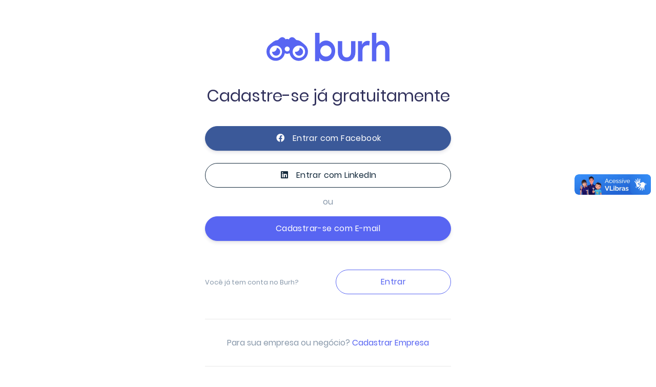

--- FILE ---
content_type: text/html; charset=utf-8
request_url: https://burh.com.br/cadastro?rollback=%2Fvagas%2F3644572011
body_size: 4697
content:
<!doctype html>
<html class="menu-fixed" lang="pt-BR">
	<head>
		<meta data-n-head="ssr" charset="utf-8"><meta data-n-head="ssr" lang="pt-BR"><meta data-n-head="ssr" name="viewport" content="width=device-width, initial-scale=1, viewport-fit=cover, user-scalable=no"><meta data-n-head="ssr" name="google" content="notranslate"><meta data-n-head="ssr" data-hid="robots" name="robots" content="index, follow"><meta data-n-head="ssr" data-hid="description" name="description" content="Seu emprego dos sonhos começa com o Burh. Encontre grátis as vagas de emprego na sua região! É fácil cadastrar currículo e participar das vagas abertas."><meta data-n-head="ssr" data-hid="keywords" name="keywords" content="emprego sorocaba, mecanismo de busca de empregos, buscar vagas de emprego, oportunidades de emprego, lista de emprego, trabalho, vagas de trabalho, oportunidades de trabalho, vagas, emprego, vaga"><meta data-n-head="ssr" data-hid="copyright" name="copyright" content="© 2022 Burh"><meta data-n-head="ssr" data-hid="revisit-after" name="revisit-after" content="1 day"><meta data-n-head="ssr" data-hid="author" name="author" content="Burh Brasil"><meta data-n-head="ssr" data-hid="og:locale" property="og:locale" content="pt_BR"><meta data-n-head="ssr" data-hid="og:title" property="og:title" content="Busca grátis de vagas de emprego no Burh"><meta data-n-head="ssr" data-hid="og:site_name" property="og:site_name" content="Burh"><meta data-n-head="ssr" data-hid="og:url" property="og:url" content="https://burh.com.br"><meta data-n-head="ssr" data-hid="og:description" property="og:description" content="Seu emprego dos sonhos começa com o Burh. Encontre grátis as vagas de emprego na sua região! É fácil cadastrar currículo e participar das vagas abertas."><meta data-n-head="ssr" data-hid="og:image" property="og:image" content="https://burh.com.br/img/share_burh.png"><meta data-n-head="ssr" data-hid="og:type" property="og:type" content="website"><meta data-n-head="ssr" data-hid="fb:app_id" property="fb:app_id" content="667555609939966"><meta data-n-head="ssr" data-hid="twitter:card" property="twitter:card" content="summary_large_image"><meta data-n-head="ssr" data-hid="twitter:site" property="twitter:site" content="@burhbrasil"><meta data-n-head="ssr" data-hid="twitter:title" property="twitter:title" content="Burh"><meta data-n-head="ssr" data-hid="twitter:description" property="twitter:description" content="O Burh é perfeito para que você encontre novas possibilidades e oportunidades para sua carreira profissional. Amplie sua rede e compartilhe experiências."><meta data-n-head="ssr" data-hid="twitter:image" property="twitter:image" content="https://burh.com.br/img/share_burh_twitter.png"><meta data-n-head="ssr" data-hid="twitter:url" property="twitter:url" content="https://burh.com.br"><meta data-n-head="ssr" name="apple-mobile-web-app-title" content="Burh"><meta data-n-head="ssr" name="application-name" content="Burh"><meta data-n-head="ssr" name="msapplication-TileColor" content="#FFFFFF"><meta data-n-head="ssr" name="msapplication-config" content="/base/icons/browserconfig.xml"><meta data-n-head="ssr" name="theme-color" content="#FFFFFF"><meta data-n-head="ssr" data-hid="charset" charset="utf-8"><meta data-n-head="ssr" data-hid="mobile-web-app-capable" name="mobile-web-app-capable" content="yes"><title>Busca grátis de vagas de emprego no Burh</title><base href="/"><link data-n-head="ssr" rel="stylesheet" href="/poppins.css"><link data-n-head="ssr" rel="stylesheet" href="/fontawesome/css/all.min.css"><link data-n-head="ssr" rel="stylesheet" href="/burh/icons-style.css"><link data-n-head="ssr" rel="shortcut icon" href="/base/icons/favicon.ico"><link data-n-head="ssr" rel="icon" sizes="32x32" href="/base/icons/favicon-32x32.png"><link data-n-head="ssr" rel="icon" sizes="16x16" href="/base/icons/favicon-16x16.png"><link data-n-head="ssr" rel="mask-icon" href="/base/icons/safari-pinned-tab.svg" color="#FFFFFF"><link data-n-head="ssr" rel="apple-touch-icon" href="/base/icons/apple-touch-icon.png"><link data-n-head="ssr" rel="apple-touch-icon" sizes="57x57" href="/base/icons/apple-touch-icon-57x57.png"><link data-n-head="ssr" rel="apple-touch-icon" sizes="60x60" href="/base/icons/apple-touch-icon-60x60.png"><link data-n-head="ssr" rel="apple-touch-icon" sizes="72x72" href="/base/icons/apple-touch-icon-72x72.png"><link data-n-head="ssr" rel="apple-touch-icon" sizes="76x76" href="/base/icons/apple-touch-icon-76x76.png"><link data-n-head="ssr" rel="apple-touch-icon" sizes="114x114" href="/base/icons/apple-touch-icon-114x114.png"><link data-n-head="ssr" rel="apple-touch-icon" sizes="120x120" href="/base/icons/apple-touch-icon-120x120.png"><link data-n-head="ssr" rel="apple-touch-icon" sizes="144x144" href="/base/icons/apple-touch-icon-144x144.png"><link data-n-head="ssr" rel="apple-touch-icon" sizes="152x152" href="/base/icons/apple-touch-icon-152x152.png"><link data-n-head="ssr" rel="apple-touch-icon" sizes="180x180" href="/base/icons/apple-touch-icon-180x180.png"><link data-n-head="ssr" data-hid="shortcut-icon" rel="shortcut icon" href="/base/icons/android-chrome-192x192.png"><link data-n-head="ssr" data-hid="apple-touch-icon" rel="apple-touch-icon" href="/base/icons/android-chrome-512x512.png" sizes="512x512"><link data-n-head="ssr" rel="manifest" href="/_nuxt/manifest.6efb2f8b.json" data-hid="manifest"><script data-n-head="ssr" src="https://d335luupugsy2.cloudfront.net/js/loader-scripts/3c2e7381-5593-4039-bab8-ae83611216b8-loader.js"></script><script data-n-head="ssr" type="text/javascript">window.initMap = function(){
      window.dispatchEvent(new Event('maps-module:loaded'));
      window.addEventListener('maps-module:initiated', function(){
        setTimeout(function(){
          window.dispatchEvent(new Event('maps-module:loaded'));
        });
      });
    }</script><script data-n-head="ssr" src="//maps.googleapis.com/maps/api/js?key=AIzaSyDkTLkFvto2FU0kIejG-Ll-f_7Qeh8360s&libraries=places&callback=initMap" defer async></script><link rel="preload" href="/_nuxt/836662e.js" as="script"><link rel="preload" href="/_nuxt/479995a.js" as="script"><link rel="preload" href="/_nuxt/7be3cbc.js" as="script"><link rel="preload" href="/_nuxt/2ce5aa1.js" as="script"><link rel="preload" href="/_nuxt/df4a4fe.js" as="script"><link rel="preload" href="/_nuxt/fd6ea55.js" as="script"><link rel="preload" href="/_nuxt/d095dd3.js" as="script"><link rel="preload" href="/_nuxt/7703a83.js" as="script"><link rel="preload" href="/_nuxt/c634ea6.js" as="script"><link rel="preload" href="/_nuxt/d460507.js" as="script"><link rel="preload" href="/_nuxt/4e53854.js" as="script"><link rel="preload" href="/_nuxt/css/2a79c09.css" as="style"><link rel="preload" href="/_nuxt/aa5fd6a.js" as="script"><link rel="preload" href="/_nuxt/d847a74.js" as="script"><link rel="preload" href="/_nuxt/a56ff90.js" as="script"><link rel="preload" href="/_nuxt/536abf9.js" as="script"><link rel="preload" href="/_nuxt/css/6a99ad2.css" as="style"><link rel="preload" href="/_nuxt/9815c15.js" as="script"><link rel="preload" href="/_nuxt/8242677.js" as="script"><link rel="preload" href="/_nuxt/8055a52.js" as="script"><link rel="preload" href="/_nuxt/3266137.js" as="script"><link rel="preload" href="/_nuxt/7de6f33.js" as="script"><link rel="preload" href="/_nuxt/1ad1da9.js" as="script"><link rel="preload" href="/_nuxt/dcf58e2.js" as="script"><link rel="preload" href="/_nuxt/95cee0a.js" as="script"><link rel="preload" href="/_nuxt/css/fd7d45a.css" as="style"><link rel="preload" href="/_nuxt/c0139a8.js" as="script"><link rel="preload" href="/_nuxt/a7e0624.js" as="script"><link rel="preload" href="/_nuxt/103a7f0.js" as="script"><link rel="preload" href="/_nuxt/fe534d0.js" as="script"><link rel="preload" href="/_nuxt/css/21e6d46.css" as="style"><link rel="preload" href="/_nuxt/721d6be.js" as="script"><link rel="preload" href="/_nuxt/css/65bd29e.css" as="style"><link rel="preload" href="/_nuxt/ea828ac.js" as="script"><link rel="preload" href="/_nuxt/02b2975.js" as="script"><link rel="preload" href="/_nuxt/d505b1d.js" as="script"><link rel="preload" href="/_nuxt/fb0f20b.js" as="script"><link rel="preload" href="/_nuxt/88f2a7e.js" as="script"><link rel="preload" href="/_nuxt/da4dbf9.js" as="script"><link rel="preload" href="/_nuxt/770151c.js" as="script"><link rel="preload" href="/_nuxt/93974d8.js" as="script"><link rel="preload" href="/_nuxt/941372e.js" as="script"><link rel="preload" href="/_nuxt/c629fc2.js" as="script"><link rel="preload" href="/_nuxt/122a607.js" as="script"><link rel="preload" href="/_nuxt/3762691.js" as="script"><link rel="preload" href="/_nuxt/9fb9dd7.js" as="script"><link rel="preload" href="/_nuxt/4a17bfc.js" as="script"><link rel="preload" href="/_nuxt/dcdcd84.js" as="script"><link rel="preload" href="/_nuxt/css/5ee4354.css" as="style"><link rel="preload" href="/_nuxt/2e66afb.js" as="script"><link rel="preload" href="/_nuxt/5dc64f7.js" as="script"><link rel="preload" href="/_nuxt/9fd2324.js" as="script"><link rel="preload" href="/_nuxt/css/c56a85d.css" as="style"><link rel="preload" href="/_nuxt/fda96dd.js" as="script"><link rel="preload" href="/_nuxt/bab0b8a.js" as="script"><link rel="preload" href="/_nuxt/d257edc.js" as="script"><link rel="preload" href="/_nuxt/css/dc6dd28.css" as="style"><link rel="preload" href="/_nuxt/62afafa.js" as="script"><link rel="preload" href="/_nuxt/63152e7.js" as="script"><link rel="preload" href="/_nuxt/458ac51.js" as="script"><link rel="preload" href="/_nuxt/3dc9a7f.js" as="script"><link rel="preload" href="/_nuxt/css/d46bd22.css" as="style"><link rel="preload" href="/_nuxt/a622b88.js" as="script"><link rel="preload" href="/_nuxt/css/6745a6e.css" as="style"><link rel="preload" href="/_nuxt/4b4c229.js" as="script"><link rel="preload" href="/_nuxt/3a448e6.js" as="script"><link rel="preload" href="/_nuxt/css/76fc9b2.css" as="style"><link rel="preload" href="/_nuxt/7707e6a.js" as="script"><link rel="preload" href="/_nuxt/css/8c7e375.css" as="style"><link rel="preload" href="/_nuxt/54683d0.js" as="script"><link rel="preload" href="/_nuxt/d309c3f.js" as="script"><link rel="preload" href="/_nuxt/css/50fcb92.css" as="style"><link rel="preload" href="/_nuxt/ff979f1.js" as="script"><link rel="preload" href="/_nuxt/css/411b646.css" as="style"><link rel="preload" href="/_nuxt/9b1daa7.js" as="script"><link rel="preload" href="/_nuxt/css/a2d3473.css" as="style"><link rel="preload" href="/_nuxt/cd0d941.js" as="script"><link rel="stylesheet" href="/_nuxt/css/2a79c09.css"><link rel="stylesheet" href="/_nuxt/css/6a99ad2.css"><link rel="stylesheet" href="/_nuxt/css/fd7d45a.css"><link rel="stylesheet" href="/_nuxt/css/21e6d46.css"><link rel="stylesheet" href="/_nuxt/css/65bd29e.css"><link rel="stylesheet" href="/_nuxt/css/5ee4354.css"><link rel="stylesheet" href="/_nuxt/css/c56a85d.css"><link rel="stylesheet" href="/_nuxt/css/dc6dd28.css"><link rel="stylesheet" href="/_nuxt/css/d46bd22.css"><link rel="stylesheet" href="/_nuxt/css/6745a6e.css"><link rel="stylesheet" href="/_nuxt/css/76fc9b2.css"><link rel="stylesheet" href="/_nuxt/css/8c7e375.css"><link rel="stylesheet" href="/_nuxt/css/50fcb92.css"><link rel="stylesheet" href="/_nuxt/css/411b646.css"><link rel="stylesheet" href="/_nuxt/css/a2d3473.css">
	</head>
	<body class="g-sidenav-show g-sidenav-pinned">
		<div data-server-rendered="true" id="__nuxt"><!----><div id="__layout"><div class="main-content"><div class="burh__portal__modal vue-portal-target"></div> <div tabindex="-1" role="dialog" aria-hidden="true" class="modal fade d-none" style="display:none;"><div class="modal-dialog modal-dialog-centered"><div class="modal-content"><!----> <div class="modal-body"><div class="login-page simple" data-v-2afa2b3c><div class="vld-parent" data-v-2afa2b3c><div tabindex="0" aria-label="Loading" class="vld-overlay is-active is-full-page" style="display:none;"><div class="vld-background" style="backdrop-filter:blur(2px);"></div><div class="vld-icon"><svg viewBox="0 0 120 30" xmlns="http://www.w3.org/2000/svg" fill="#5865F2" width="60" height="240"><circle cx="15" cy="15" r="15"><animate attributeName="r" from="15" to="15" begin="0s" dur="0.8s" values="15;9;15" calcMode="linear" repeatCount="indefinite"></animate><animate attributeName="fill-opacity" from="1" to="1" begin="0s" dur="0.8s" values="1;.5;1" calcMode="linear" repeatCount="indefinite"></animate></circle><circle cx="60" cy="15" r="9" fill-opacity="0.3"><animate attributeName="r" from="9" to="9" begin="0s" dur="0.8s" values="9;15;9" calcMode="linear" repeatCount="indefinite"></animate><animate attributeName="fill-opacity" from="0.5" to="0.5" begin="0s" dur="0.8s" values=".5;1;.5" calcMode="linear" repeatCount="indefinite"></animate></circle><circle cx="105" cy="15" r="15"><animate attributeName="r" from="15" to="15" begin="0s" dur="0.8s" values="15;9;15" calcMode="linear" repeatCount="indefinite"></animate><animate attributeName="fill-opacity" from="1" to="1" begin="0s" dur="0.8s" values="1;.5;1" calcMode="linear" repeatCount="indefinite"></animate></circle></svg></div></div></div> <div class="notifications" data-v-2afa2b3c><span mode="out-in"></span></div> <div data-v-2afa2b3c><div class="row" data-v-2afa2b3c><div class="col" data-v-2afa2b3c><!----> <h2 class="text-center mb-3 py-2 simple-title" data-v-2afa2b3c>
						Entre agora, seja livre!
					</h2> <button type="button" class="btn btn-facebook btn-icon btn-block btn-icon btn-fab btn-default" data-v-20d72f15 data-v-2afa2b3c><!----> <span class="btn-inner--icon" data-v-20d72f15 data-v-2afa2b3c><i class="fab fa-facebook" data-v-20d72f15 data-v-2afa2b3c></i></span> <span class="btn-inner--text" data-v-20d72f15 data-v-2afa2b3c>
								Entrar com Facebook
							</span></button> <button type="button" default="default" class="btn btn-block btn-icon btn-fab btn-outline-default" data-v-20d72f15 data-v-2afa2b3c><!----> <span class="btn-inner--icon" data-v-20d72f15 data-v-2afa2b3c><i class="fab fa-linkedin" data-v-20d72f15 data-v-2afa2b3c></i></span> <span class="btn-inner--text" data-v-20d72f15 data-v-2afa2b3c>
								Entrar com LinkedIn
							</span></button> <div class="text-muted text-center mb-3" data-v-2afa2b3c>ou</div> <span data-v-2afa2b3c><form data-v-2afa2b3c><div data-v-2afa2b3c><div class="form-group mb-2" data-v-2afa2b3c><!----> <div><!----> <input type="text" valid="true" name="Email" placeholder="Endereço de E-mail" value="" class="form-control"> <!---->  <!----> <!----></div></div></div> <div data-v-2afa2b3c><div class="form-group mb-2" data-v-2afa2b3c><!----> <div class="input-group"><!----> <input type="password" valid="true" name="Password" placeholder="Senha" value="" class="form-control"> <div class="input-group-append"><span class="input-group-text"><i class="fa fa-eye-slash eye-w"></i></span></div>  <!----> <!----></div></div></div> <div class="row" data-v-2afa2b3c><div class="col-md-7 col-6 align-items-center d-flex" data-v-2afa2b3c><div class="custom-control custom-checkbox mb-0" data-v-2afa2b3c><input id="d1a05460b7aa6" type="checkbox" class="custom-control-input" data-v-2afa2b3c> <label for="d1a05460b7aa6" class="custom-control-label" data-v-2afa2b3c>
											Lembrar de mim
										</label></div></div> <div class="col-md-5 col-6" data-v-2afa2b3c><div class="text-muted text-right" data-v-2afa2b3c><a href="/recuperar" class="btn btn-sm btn-link pr-0 pl-0 mb-0 mt-0" data-v-2afa2b3c>
											Esqueceu a Senha?
										</a></div></div></div> <button type="submit" class="btn btn-block btn-primary" data-v-20d72f15 data-v-2afa2b3c><!----> 
								Entrar
							</button></form></span></div></div> <!----> <div class="row mt-4" data-v-2afa2b3c><div class="col-12 text-center" data-v-2afa2b3c><span data-v-2afa2b3c>Não possui cadastro?</span></div> <div class="col-12 mt-4 py-4 register__container" data-v-2afa2b3c><a href="/cadastro?simplified=true&amp;rollback=%2Fcadastro" class="register__card register__card--blue" data-v-2afa2b3c><div class="icon" data-v-2afa2b3c><span class="display-4" data-v-2afa2b3c> 🚀 </span></div> <div data-v-2afa2b3c><h2 class="title" data-v-2afa2b3c>Cadastro Simplificado</h2> <span class="sub__title" data-v-2afa2b3c>Ideal para quem deseja se candidatar a uma vaga
							rapidamente.</span></div> <div class="extra" data-v-2afa2b3c><span class="badge badge-primary" data-v-2afa2b3c> BETA </span></div></a> <a href="/cadastro?rollback=%2Fcadastro" class="register__card nuxt-link-active" data-v-2afa2b3c><div class="icon" data-v-2afa2b3c><span class="display-4" data-v-2afa2b3c> 🌟 </span></div> <div data-v-2afa2b3c><h2 class="title" data-v-2afa2b3c>Cadastro Padrão</h2> <span class="sub__title" data-v-2afa2b3c>Ideal para quem deseja utilizar todos os
							recursos Burh, com acesso a +1000 vagas.</span></div></a></div></div> <!----></div></div></div> <!----></div></div></div> <div class="bu-body"><!----> <div class="login-page"><div class="vld-parent"><div tabindex="0" aria-label="Loading" class="vld-overlay is-active is-full-page" style="display:none;"><div class="vld-background" style="backdrop-filter:blur(2px);"></div><div class="vld-icon"><svg viewBox="0 0 120 30" xmlns="http://www.w3.org/2000/svg" fill="#5865F2" width="60" height="240"><circle cx="15" cy="15" r="15"><animate attributeName="r" from="15" to="15" begin="0s" dur="0.8s" values="15;9;15" calcMode="linear" repeatCount="indefinite"></animate><animate attributeName="fill-opacity" from="1" to="1" begin="0s" dur="0.8s" values="1;.5;1" calcMode="linear" repeatCount="indefinite"></animate></circle><circle cx="60" cy="15" r="9" fill-opacity="0.3"><animate attributeName="r" from="9" to="9" begin="0s" dur="0.8s" values="9;15;9" calcMode="linear" repeatCount="indefinite"></animate><animate attributeName="fill-opacity" from="0.5" to="0.5" begin="0s" dur="0.8s" values=".5;1;.5" calcMode="linear" repeatCount="indefinite"></animate></circle><circle cx="105" cy="15" r="15"><animate attributeName="r" from="15" to="15" begin="0s" dur="0.8s" values="15;9;15" calcMode="linear" repeatCount="indefinite"></animate><animate attributeName="fill-opacity" from="1" to="1" begin="0s" dur="0.8s" values="1;.5;1" calcMode="linear" repeatCount="indefinite"></animate></circle></svg></div></div></div> <div class="notifications"><span mode="out-in"></span></div> <div class="container-fluid container-fluid--bu"><div class="row"><div class="col"><div class="login__logo"><img src="/img/brand/burh-imagotipo.svg" alt="Burh" class="mx-auto w-50 mb-5 d-block cursor-pointer burh__logo"> <!----></div> <h2 class="h2 mb-4">Cadastre-se já gratuitamente</h2> <button type="button" class="btn btn-facebook btn-icon btn-block btn-icon btn-fab btn-default" data-v-20d72f15><!----> <span class="btn-inner--icon" data-v-20d72f15><i class="fab fa-facebook" data-v-20d72f15></i></span> <span class="btn-inner--text" data-v-20d72f15>Entrar com Facebook</span></button> <button type="button" default="default" class="btn btn-block btn-icon btn-fab btn-outline-default" data-v-20d72f15><!----> <span class="btn-inner--icon" data-v-20d72f15><i class="fab fa-linkedin" data-v-20d72f15></i></span> <span class="btn-inner--text" data-v-20d72f15>Entrar com LinkedIn</span></button> <div class="text-muted text-center">ou</div> <button type="button" class="btn btn-block btn-primary" data-v-20d72f15><!----> Cadastrar-se com E-mail</button></div></div> <div class="row pt-md-4"><div class="col-md-6 col-12 align-items-center d-flex justify-content-center justify-content-md-start"><div class="text-muted mt-10 small text-center text-md-left">
						Você já tem conta no Burh?
					</div></div> <div class="col-md-6 col-12"><button type="button" class="btn btn-block btn-outline-primary" data-v-20d72f15><!----> Entrar</button></div></div> <hr> <div class="row"><div class="col-12"><p class="text-muted text-center">
						Para sua empresa ou negócio?
						<a href="https://empresas.burh.com.br/cadastrar" class="text-center">
							Cadastrar Empresa
						</a></p></div></div> <div class="footer-simple"><hr> <ul class="list-inline text-center small"><li class="list-inline-item"><a href="/termos-de-uso" rel="noopener" class="nav-link">Termos de Uso</a></li> <li class="list-inline-item"><a href="https:https://ajuda.burh.com.br/pt-BR" target="_blank" rel="noopener" class="nav-link">Ajuda</a></li> <li class="list-inline-item"><a href="/cdn-cgi/l/email-protection#7c0f090c130e08193c1e090e14521f1311521e0e" rel="noopener" class="nav-link">Suporte Técnico</a></li></ul></div></div></div></div></div></div></div><script data-cfasync="false" src="/cdn-cgi/scripts/5c5dd728/cloudflare-static/email-decode.min.js"></script><script>window.__NUXT__=(function(a,b,c){return {layout:"BurhNoHeader",data:[{}],fetch:{},error:a,state:{automation:{automation:[{type:"vehicle_license",value:b},{type:"urgent_hiring",value:b},{type:"school_formation",value:b},{type:"tool_experience",value:b},{type:"work_experience",value:b},{type:"sector_experience",value:b},{type:"language",value:b},{type:"city",value:b}]},jobApplyWithoutLogin:{desiredJobId:a},localStorage:{currentUser:a,currentCompany:a,token:a,refresh_token:a,city:a},loginModal:{isLoginModalOpen:c},newAccount:{isNewAccount:c},sessionStorage:{currentUser:a,token:a}},serverRendered:true,routePath:"\u002Fcadastro",config:{_app:{basePath:"\u002F",assetsPath:"\u002F_nuxt\u002F",cdnURL:a}}}}(null,"",false));</script><script src="/_nuxt/836662e.js" defer></script><script src="/_nuxt/cd0d941.js" defer></script><script src="/_nuxt/479995a.js" defer></script><script src="/_nuxt/7be3cbc.js" defer></script><script src="/_nuxt/2ce5aa1.js" defer></script><script src="/_nuxt/df4a4fe.js" defer></script><script src="/_nuxt/fd6ea55.js" defer></script><script src="/_nuxt/d095dd3.js" defer></script><script src="/_nuxt/7703a83.js" defer></script><script src="/_nuxt/c634ea6.js" defer></script><script src="/_nuxt/d460507.js" defer></script><script src="/_nuxt/4e53854.js" defer></script><script src="/_nuxt/aa5fd6a.js" defer></script><script src="/_nuxt/d847a74.js" defer></script><script src="/_nuxt/a56ff90.js" defer></script><script src="/_nuxt/536abf9.js" defer></script><script src="/_nuxt/9815c15.js" defer></script><script src="/_nuxt/8242677.js" defer></script><script src="/_nuxt/8055a52.js" defer></script><script src="/_nuxt/3266137.js" defer></script><script src="/_nuxt/7de6f33.js" defer></script><script src="/_nuxt/1ad1da9.js" defer></script><script src="/_nuxt/dcf58e2.js" defer></script><script src="/_nuxt/95cee0a.js" defer></script><script src="/_nuxt/c0139a8.js" defer></script><script src="/_nuxt/a7e0624.js" defer></script><script src="/_nuxt/103a7f0.js" defer></script><script src="/_nuxt/fe534d0.js" defer></script><script src="/_nuxt/721d6be.js" defer></script><script src="/_nuxt/ea828ac.js" defer></script><script src="/_nuxt/02b2975.js" defer></script><script src="/_nuxt/d505b1d.js" defer></script><script src="/_nuxt/fb0f20b.js" defer></script><script src="/_nuxt/88f2a7e.js" defer></script><script src="/_nuxt/da4dbf9.js" defer></script><script src="/_nuxt/770151c.js" defer></script><script src="/_nuxt/93974d8.js" defer></script><script src="/_nuxt/941372e.js" defer></script><script src="/_nuxt/c629fc2.js" defer></script><script src="/_nuxt/122a607.js" defer></script><script src="/_nuxt/3762691.js" defer></script><script src="/_nuxt/9fb9dd7.js" defer></script><script src="/_nuxt/4a17bfc.js" defer></script><script src="/_nuxt/dcdcd84.js" defer></script><script src="/_nuxt/2e66afb.js" defer></script><script src="/_nuxt/5dc64f7.js" defer></script><script src="/_nuxt/9fd2324.js" defer></script><script src="/_nuxt/fda96dd.js" defer></script><script src="/_nuxt/bab0b8a.js" defer></script><script src="/_nuxt/d257edc.js" defer></script><script src="/_nuxt/62afafa.js" defer></script><script src="/_nuxt/63152e7.js" defer></script><script src="/_nuxt/458ac51.js" defer></script><script src="/_nuxt/3dc9a7f.js" defer></script><script src="/_nuxt/a622b88.js" defer></script><script src="/_nuxt/4b4c229.js" defer></script><script src="/_nuxt/3a448e6.js" defer></script><script src="/_nuxt/7707e6a.js" defer></script><script src="/_nuxt/54683d0.js" defer></script><script src="/_nuxt/d309c3f.js" defer></script><script src="/_nuxt/ff979f1.js" defer></script><script src="/_nuxt/9b1daa7.js" defer></script>
	</body>
</html>


--- FILE ---
content_type: text/css; charset=UTF-8
request_url: https://burh.com.br/_nuxt/css/411b646.css
body_size: 353
content:
.register__container[data-v-2afa2b3c]{align-items:center;display:flex;flex-direction:column;gap:1rem}.register__card[data-v-2afa2b3c]{grid-gap:1rem;align-items:center;border-radius:.5rem;cursor:pointer;display:grid;gap:1rem;grid-template-columns:64px 1fr 64px;padding:1rem;transition:background-color .25s;width:100%}.register__card[data-v-2afa2b3c]:hover{background:#5865f2}.register__card:hover .sub__title[data-v-2afa2b3c],.register__card:hover .title[data-v-2afa2b3c]{color:#fff}.register__card:hover .badge-primary[data-v-2afa2b3c]{background:#fff;color:#5865f2}.register__card--blue[data-v-2afa2b3c]{background:rgba(88,101,242,.1)}.register__card .extra[data-v-2afa2b3c],.register__card .icon[data-v-2afa2b3c]{align-items:center;display:flex;justify-content:center}.register__card .icon[data-v-2afa2b3c]{text-align:center;width:100%}.register__card .extra>span[data-v-2afa2b3c]{width:100%}.register__card .sub__title[data-v-2afa2b3c],.register__card .title[data-v-2afa2b3c]{transition:color .25s}.register__card .title[data-v-2afa2b3c]{color:#5865f2;font-size:1rem;font-weight:600}.register__card .sub__title[data-v-2afa2b3c]{color:#868e96;font-size:.875rem}.register__card .badge-primary[data-v-2afa2b3c]{background:#5865f2;color:#fff;transition:background-color .25s,color .25s}.eye-w[data-v-2afa2b3c]{width:15px!important}.login-page[data-v-2afa2b3c]{padding:1rem}.login-page .h2[data-v-2afa2b3c]{line-height:1.2;text-align:center}.login-page .btn[data-v-2afa2b3c]{white-space:nowrap}@media screen and (min-width:560px){.login-page[data-v-2afa2b3c]{margin:4rem auto;max-width:600px;min-width:400px;padding:0;width:50%}.login-page.simple[data-v-2afa2b3c]{margin:1rem auto!important}}.login-page--mobile[data-v-2afa2b3c]{padding-top:40px}.login__logo[data-v-2afa2b3c]{align-items:center;display:flex;justify-content:center}.login__logo--dual[data-v-2afa2b3c]{margin-bottom:20px;padding:20px 0}.login__logo--dual .burh__logo[data-v-2afa2b3c]{margin:0!important;width:130px!important}.login__logo--dual svg[data-v-2afa2b3c]{margin:0 30px!important}.login__logo--dual .login__logo--partner[data-v-2afa2b3c]{filter:brightness(.5);width:130px}@media (max-width:450px){.login__logo--dual[data-v-2afa2b3c]{flex-direction:column}.login__logo--dual svg[data-v-2afa2b3c]{margin:20px!important}}.simple-title[data-v-2afa2b3c]{font-size:1.7rem}


--- FILE ---
content_type: text/css; charset=UTF-8
request_url: https://burh.com.br/_nuxt/css/a2d3473.css
body_size: 26
content:
.login-page{padding:1rem}.login-page .h2{line-height:1.2;text-align:center}.login-page .btn{white-space:nowrap}@media screen and (min-width:560px){.login-page{margin:4rem auto;max-width:600px;min-width:400px;padding:0;width:50%}}.login-page .cursor-pointer{cursor:pointer}.login__logo{align-items:center;display:flex;justify-content:center}.login__logo--dual{margin-bottom:20px;padding:20px 0}.login__logo--dual .burh__logo{margin:0!important;width:130px!important}.login__logo--dual svg{margin:0 30px!important}.login__logo--dual .login__logo--partner{filter:brightness(.5);width:130px}@media (max-width:450px){.login__logo--dual{flex-direction:column}.login__logo--dual svg{margin:20px!important}}


--- FILE ---
content_type: application/javascript; charset=UTF-8
request_url: https://burh.com.br/_nuxt/da4dbf9.js
body_size: 38454
content:
(window["webpackJsonp"] = window["webpackJsonp"] || []).push([[13],{

/***/ 20:
/***/ (function(module, exports) {

module.exports =
/******/ (function(modules) { // webpackBootstrap
/******/ 	// The module cache
/******/ 	var installedModules = {};
/******/
/******/ 	// The require function
/******/ 	function __webpack_require__(moduleId) {
/******/
/******/ 		// Check if module is in cache
/******/ 		if(installedModules[moduleId]) {
/******/ 			return installedModules[moduleId].exports;
/******/ 		}
/******/ 		// Create a new module (and put it into the cache)
/******/ 		var module = installedModules[moduleId] = {
/******/ 			i: moduleId,
/******/ 			l: false,
/******/ 			exports: {}
/******/ 		};
/******/
/******/ 		// Execute the module function
/******/ 		modules[moduleId].call(module.exports, module, module.exports, __webpack_require__);
/******/
/******/ 		// Flag the module as loaded
/******/ 		module.l = true;
/******/
/******/ 		// Return the exports of the module
/******/ 		return module.exports;
/******/ 	}
/******/
/******/
/******/ 	// expose the modules object (__webpack_modules__)
/******/ 	__webpack_require__.m = modules;
/******/
/******/ 	// expose the module cache
/******/ 	__webpack_require__.c = installedModules;
/******/
/******/ 	// define getter function for harmony exports
/******/ 	__webpack_require__.d = function(exports, name, getter) {
/******/ 		if(!__webpack_require__.o(exports, name)) {
/******/ 			Object.defineProperty(exports, name, {
/******/ 				configurable: false,
/******/ 				enumerable: true,
/******/ 				get: getter
/******/ 			});
/******/ 		}
/******/ 	};
/******/
/******/ 	// getDefaultExport function for compatibility with non-harmony modules
/******/ 	__webpack_require__.n = function(module) {
/******/ 		var getter = module && module.__esModule ?
/******/ 			function getDefault() { return module['default']; } :
/******/ 			function getModuleExports() { return module; };
/******/ 		__webpack_require__.d(getter, 'a', getter);
/******/ 		return getter;
/******/ 	};
/******/
/******/ 	// Object.prototype.hasOwnProperty.call
/******/ 	__webpack_require__.o = function(object, property) { return Object.prototype.hasOwnProperty.call(object, property); };
/******/
/******/ 	// __webpack_public_path__
/******/ 	__webpack_require__.p = "";
/******/
/******/ 	// Load entry module and return exports
/******/ 	return __webpack_require__(__webpack_require__.s = 0);
/******/ })
/************************************************************************/
/******/ ([
/* 0 */
/***/ (function(module, exports, __webpack_require__) {

"use strict";


var _extends = Object.assign || function (target) { for (var i = 1; i < arguments.length; i++) { var source = arguments[i]; for (var key in source) { if (Object.prototype.hasOwnProperty.call(source, key)) { target[key] = source[key]; } } } return target; };

var UAParser = __webpack_require__(1);

var _require = __webpack_require__(3),
    BROWSER_TYPES = _require.BROWSER_TYPES,
    OS_TYPES = _require.OS_TYPES,
    DEVICE_TYPES = _require.DEVICE_TYPES,
    defaultData = _require.defaultData;

var UA = new UAParser();

var browser = UA.getBrowser();
var device = UA.getDevice();
var engine = UA.getEngine();
var os = UA.getOS();
var ua = UA.getUA();

var CHROME = BROWSER_TYPES.CHROME,
    CHROMIUM = BROWSER_TYPES.CHROMIUM,
    IE = BROWSER_TYPES.IE,
    INTERNET_EXPLORER = BROWSER_TYPES.INTERNET_EXPLORER,
    OPERA = BROWSER_TYPES.OPERA,
    FIREFOX = BROWSER_TYPES.FIREFOX,
    SAFARI = BROWSER_TYPES.SAFARI,
    EDGE = BROWSER_TYPES.EDGE,
    YANDEX = BROWSER_TYPES.YANDEX,
    MOBILE_SAFARI = BROWSER_TYPES.MOBILE_SAFARI;
var MOBILE = DEVICE_TYPES.MOBILE,
    TABLET = DEVICE_TYPES.TABLET,
    SMART_TV = DEVICE_TYPES.SMART_TV,
    BROWSER = DEVICE_TYPES.BROWSER,
    WEARABLE = DEVICE_TYPES.WEARABLE,
    CONSOLE = DEVICE_TYPES.CONSOLE;
var ANDROID = OS_TYPES.ANDROID,
    WINDOWS_PHONE = OS_TYPES.WINDOWS_PHONE,
    IOS = OS_TYPES.IOS;


var checkType = function checkType(type) {
  switch (type) {
    case MOBILE:
      return { isMobile: true };
    case TABLET:
      return { isTablet: true };
    case SMART_TV:
      return { isSmartTV: true };
    case CONSOLE:
      return { isConsole: true };
    case WEARABLE:
      return { isWearable: true };
    case BROWSER:
      return { isBrowser: true };
    default:
      return defaultData;
  }
};

var broPayload = function broPayload(isBrowser, browser, engine, os, ua) {
  return {
    isBrowser: isBrowser,
    browserMajorVersion: browser.major,
    browserFullVersion: browser.version,
    browserName: browser.name,
    engineName: engine.name || false,
    engineVersion: engine.version,
    osName: os.name,
    osVersion: os.version,
    userAgent: ua
  };
};

var mobilePayload = function mobilePayload(type, device, os, ua) {
  return _extends({}, type, {
    vendor: device.vendor,
    model: device.model,
    os: os.name,
    osVersion: os.version,
    ua: ua
  });
};

var stvPayload = function stvPayload(isSmartTV, engine, os, ua) {
  return {
    isSmartTV: isSmartTV,
    engineName: engine.name,
    engineVersion: engine.version,
    osName: os.name,
    osVersion: os.version,
    userAgent: ua
  };
};

var consolePayload = function consolePayload(isConsole, engine, os, ua) {
  return {
    isConsole: isConsole,
    engineName: engine.name,
    engineVersion: engine.version,
    osName: os.name,
    osVersion: os.version,
    userAgent: ua
  };
};

var wearPayload = function wearPayload(isWearable, engine, os, ua) {
  return {
    isWearable: isWearable,
    engineName: engine.name,
    engineVersion: engine.version,
    osName: os.name,
    osVersion: os.version,
    userAgent: ua
  };
};

var isMobileType = function isMobileType() {
  return device.type === MOBILE;
};
var isTabletType = function isTabletType() {
  return device.type === TABLET;
};

var isMobileAndTabletType = function isMobileAndTabletType() {
  switch (device.type) {
    case MOBILE:
    case TABLET:
      return true;
    default:
      return false;
  }
};

var isSmartTVType = function isSmartTVType() {
  return device.type === SMART_TV;
};
var isBrowserType = function isBrowserType() {
  return device.type === BROWSER;
};
var isWearableType = function isWearableType() {
  return device.type === WEARABLE;
};
var isConsoleType = function isConsoleType() {
  return device.type === CONSOLE;
};
var isAndroidType = function isAndroidType() {
  return os.name === ANDROID;
};
var isWinPhoneType = function isWinPhoneType() {
  return os.name === WINDOWS_PHONE;
};
var isIOSType = function isIOSType() {
  return os.name === IOS;
};
var isChromeType = function isChromeType() {
  return browser.name === CHROME;
};
var isFirefoxType = function isFirefoxType() {
  return browser.name === FIREFOX;
};
var isChromiumType = function isChromiumType() {
  return browser.name === CHROMIUM;
};
var isEdgeType = function isEdgeType() {
  return browser.name === EDGE;
};
var isYandexType = function isYandexType() {
  return browser.name === YANDEX;
};
var isSafariType = function isSafariType() {
  return browser.name === SAFARI || browser.name === MOBILE_SAFARI;
};

var isMobileSafariType = function isMobileSafariType() {
  return browser.name === MOBILE_SAFARI;
};
var isOperaType = function isOperaType() {
  return browser.name === OPERA;
};
var isIEType = function isIEType() {
  return browser.name === INTERNET_EXPLORER || browser.name === IE;
};

var getBrowserFullVersion = function getBrowserFullVersion() {
  return browser.major;
};
var getBrowserVersion = function getBrowserVersion() {
  return browser.version;
};
var getOsVersion = function getOsVersion() {
  return os.version ? os.version : "none";
};
var getOsName = function getOsName() {
  return os.name ? os.name : "none";
};
var getBrowserName = function getBrowserName() {
  return browser.name;
};
var getMobileVendor = function getMobileVendor() {
  return device.vendor ? device.vendor : "none";
};
var getMobileModel = function getMobileModel() {
  return device.model ? device.model : "none";
};
var getEngineName = function getEngineName() {
  return engine.name;
};
var getEngineVersion = function getEngineVersion() {
  return engine.version;
};
var getUseragent = function getUseragent() {
  return ua;
};
var getDeviceType = function getDeviceType() {
  return device.type;
};

var isSmartTV = isSmartTVType();
var isConsole = isConsoleType();
var isWearable = isWearableType();
var isMobileSafari = isMobileSafariType();
var isChromium = isChromiumType();
var isMobile = isMobileAndTabletType();
var isMobileOnly = isMobileType();
var isTablet = isTabletType();
var isBrowser = isBrowserType();
var isAndroid = isAndroidType();
var isWinPhone = isWinPhoneType();
var isIOS = isIOSType();
var isChrome = isChromeType();
var isFirefox = isFirefoxType();
var isSafari = isSafariType();
var isOpera = isOperaType();
var isIE = isIEType();
var osVersion = getOsVersion();
var osName = getOsName();
var fullBrowserVersion = getBrowserFullVersion();
var browserVersion = getBrowserVersion();
var browserName = getBrowserName();
var mobileVendor = getMobileVendor();
var mobileModel = getMobileModel();
var engineName = getEngineName();
var engineVersion = getEngineVersion();
var getUA = getUseragent();
var isEdge = isEdgeType();
var isYandex = isYandexType();
var deviceType = getDeviceType();

var type = checkType(device.type);

function deviceDetect() {
  var isBrowser = type.isBrowser,
      isMobile = type.isMobile,
      isTablet = type.isTablet,
      isSmartTV = type.isSmartTV,
      isConsole = type.isConsole,
      isWearable = type.isWearable;

  if (isBrowser) {
    return broPayload(isBrowser, browser, engine, os, ua);
  }

  if (isSmartTV) {
    return stvPayload(isSmartTV, engine, os, ua);
  }

  if (isConsole) {
    return consolePayload(isConsole, engine, os, ua);
  }

  if (isMobile) {
    return mobilePayload(type, device, os, ua);
  }

  if (isTablet) {
    return mobilePayload(type, device, os, ua);
  }

  if (isWearable) {
    return wearPayload(isWearable, engine, os, ua);
  }
};

module.exports = {
  deviceDetect: deviceDetect,
  isSmartTV: isSmartTV,
  isConsole: isConsole,
  isWearable: isWearable,
  isMobileSafari: isMobileSafari,
  isChromium: isChromium,
  isMobile: isMobile,
  isMobileOnly: isMobileOnly,
  isTablet: isTablet,
  isBrowser: isBrowser,
  isAndroid: isAndroid,
  isWinPhone: isWinPhone,
  isIOS: isIOS,
  isChrome: isChrome,
  isFirefox: isFirefox,
  isSafari: isSafari,
  isOpera: isOpera,
  isIE: isIE,
  osVersion: osVersion,
  osName: osName,
  fullBrowserVersion: fullBrowserVersion,
  browserVersion: browserVersion,
  browserName: browserName,
  mobileVendor: mobileVendor,
  mobileModel: mobileModel,
  engineName: engineName,
  engineVersion: engineVersion,
  getUA: getUA,
  isEdge: isEdge,
  isYandex: isYandex,
  deviceType: deviceType
};

/***/ }),
/* 1 */
/***/ (function(module, exports, __webpack_require__) {

var __WEBPACK_AMD_DEFINE_RESULT__;/*!
 * UAParser.js v0.7.18
 * Lightweight JavaScript-based User-Agent string parser
 * https://github.com/faisalman/ua-parser-js
 *
 * Copyright © 2012-2016 Faisal Salman <fyzlman@gmail.com>
 * Dual licensed under GPLv2 or MIT
 */
(function(window,undefined){"use strict";var LIBVERSION="0.7.18",EMPTY="",UNKNOWN="?",FUNC_TYPE="function",UNDEF_TYPE="undefined",OBJ_TYPE="object",STR_TYPE="string",MAJOR="major",MODEL="model",NAME="name",TYPE="type",VENDOR="vendor",VERSION="version",ARCHITECTURE="architecture",CONSOLE="console",MOBILE="mobile",TABLET="tablet",SMARTTV="smarttv",WEARABLE="wearable",EMBEDDED="embedded";var util={extend:function(regexes,extensions){var margedRegexes={};for(var i in regexes){if(extensions[i]&&extensions[i].length%2===0){margedRegexes[i]=extensions[i].concat(regexes[i])}else{margedRegexes[i]=regexes[i]}}return margedRegexes},has:function(str1,str2){if(typeof str1==="string"){return str2.toLowerCase().indexOf(str1.toLowerCase())!==-1}else{return false}},lowerize:function(str){return str.toLowerCase()},major:function(version){return typeof version===STR_TYPE?version.replace(/[^\d\.]/g,"").split(".")[0]:undefined},trim:function(str){return str.replace(/^[\s\uFEFF\xA0]+|[\s\uFEFF\xA0]+$/g,"")}};var mapper={rgx:function(ua,arrays){var i=0,j,k,p,q,matches,match;while(i<arrays.length&&!matches){var regex=arrays[i],props=arrays[i+1];j=k=0;while(j<regex.length&&!matches){matches=regex[j++].exec(ua);if(!!matches){for(p=0;p<props.length;p++){match=matches[++k];q=props[p];if(typeof q===OBJ_TYPE&&q.length>0){if(q.length==2){if(typeof q[1]==FUNC_TYPE){this[q[0]]=q[1].call(this,match)}else{this[q[0]]=q[1]}}else if(q.length==3){if(typeof q[1]===FUNC_TYPE&&!(q[1].exec&&q[1].test)){this[q[0]]=match?q[1].call(this,match,q[2]):undefined}else{this[q[0]]=match?match.replace(q[1],q[2]):undefined}}else if(q.length==4){this[q[0]]=match?q[3].call(this,match.replace(q[1],q[2])):undefined}}else{this[q]=match?match:undefined}}}}i+=2}},str:function(str,map){for(var i in map){if(typeof map[i]===OBJ_TYPE&&map[i].length>0){for(var j=0;j<map[i].length;j++){if(util.has(map[i][j],str)){return i===UNKNOWN?undefined:i}}}else if(util.has(map[i],str)){return i===UNKNOWN?undefined:i}}return str}};var maps={browser:{oldsafari:{version:{"1.0":"/8",1.2:"/1",1.3:"/3","2.0":"/412","2.0.2":"/416","2.0.3":"/417","2.0.4":"/419","?":"/"}}},device:{amazon:{model:{"Fire Phone":["SD","KF"]}},sprint:{model:{"Evo Shift 4G":"7373KT"},vendor:{HTC:"APA",Sprint:"Sprint"}}},os:{windows:{version:{ME:"4.90","NT 3.11":"NT3.51","NT 4.0":"NT4.0",2000:"NT 5.0",XP:["NT 5.1","NT 5.2"],Vista:"NT 6.0",7:"NT 6.1",8:"NT 6.2",8.1:"NT 6.3",10:["NT 6.4","NT 10.0"],RT:"ARM"}}}};var regexes={browser:[[/(opera\smini)\/([\w\.-]+)/i,/(opera\s[mobiletab]+).+version\/([\w\.-]+)/i,/(opera).+version\/([\w\.]+)/i,/(opera)[\/\s]+([\w\.]+)/i],[NAME,VERSION],[/(opios)[\/\s]+([\w\.]+)/i],[[NAME,"Opera Mini"],VERSION],[/\s(opr)\/([\w\.]+)/i],[[NAME,"Opera"],VERSION],[/(kindle)\/([\w\.]+)/i,/(lunascape|maxthon|netfront|jasmine|blazer)[\/\s]?([\w\.]*)/i,/(avant\s|iemobile|slim|baidu)(?:browser)?[\/\s]?([\w\.]*)/i,/(?:ms|\()(ie)\s([\w\.]+)/i,/(rekonq)\/([\w\.]*)/i,/(chromium|flock|rockmelt|midori|epiphany|silk|skyfire|ovibrowser|bolt|iron|vivaldi|iridium|phantomjs|bowser|quark)\/([\w\.-]+)/i],[NAME,VERSION],[/(trident).+rv[:\s]([\w\.]+).+like\sgecko/i],[[NAME,"IE"],VERSION],[/(edge|edgios|edgea)\/((\d+)?[\w\.]+)/i],[[NAME,"Edge"],VERSION],[/(yabrowser)\/([\w\.]+)/i],[[NAME,"Yandex"],VERSION],[/(puffin)\/([\w\.]+)/i],[[NAME,"Puffin"],VERSION],[/((?:[\s\/])uc?\s?browser|(?:juc.+)ucweb)[\/\s]?([\w\.]+)/i],[[NAME,"UCBrowser"],VERSION],[/(comodo_dragon)\/([\w\.]+)/i],[[NAME,/_/g," "],VERSION],[/(micromessenger)\/([\w\.]+)/i],[[NAME,"WeChat"],VERSION],[/(qqbrowserlite)\/([\w\.]+)/i],[NAME,VERSION],[/(QQ)\/([\d\.]+)/i],[NAME,VERSION],[/m?(qqbrowser)[\/\s]?([\w\.]+)/i],[NAME,VERSION],[/(BIDUBrowser)[\/\s]?([\w\.]+)/i],[NAME,VERSION],[/(2345Explorer)[\/\s]?([\w\.]+)/i],[NAME,VERSION],[/(MetaSr)[\/\s]?([\w\.]+)/i],[NAME],[/(LBBROWSER)/i],[NAME],[/xiaomi\/miuibrowser\/([\w\.]+)/i],[VERSION,[NAME,"MIUI Browser"]],[/;fbav\/([\w\.]+);/i],[VERSION,[NAME,"Facebook"]],[/headlesschrome(?:\/([\w\.]+)|\s)/i],[VERSION,[NAME,"Chrome Headless"]],[/\swv\).+(chrome)\/([\w\.]+)/i],[[NAME,/(.+)/,"$1 WebView"],VERSION],[/((?:oculus|samsung)browser)\/([\w\.]+)/i],[[NAME,/(.+(?:g|us))(.+)/,"$1 $2"],VERSION],[/android.+version\/([\w\.]+)\s+(?:mobile\s?safari|safari)*/i],[VERSION,[NAME,"Android Browser"]],[/(chrome|omniweb|arora|[tizenoka]{5}\s?browser)\/v?([\w\.]+)/i],[NAME,VERSION],[/(dolfin)\/([\w\.]+)/i],[[NAME,"Dolphin"],VERSION],[/((?:android.+)crmo|crios)\/([\w\.]+)/i],[[NAME,"Chrome"],VERSION],[/(coast)\/([\w\.]+)/i],[[NAME,"Opera Coast"],VERSION],[/fxios\/([\w\.-]+)/i],[VERSION,[NAME,"Firefox"]],[/version\/([\w\.]+).+?mobile\/\w+\s(safari)/i],[VERSION,[NAME,"Mobile Safari"]],[/version\/([\w\.]+).+?(mobile\s?safari|safari)/i],[VERSION,NAME],[/webkit.+?(gsa)\/([\w\.]+).+?(mobile\s?safari|safari)(\/[\w\.]+)/i],[[NAME,"GSA"],VERSION],[/webkit.+?(mobile\s?safari|safari)(\/[\w\.]+)/i],[NAME,[VERSION,mapper.str,maps.browser.oldsafari.version]],[/(konqueror)\/([\w\.]+)/i,/(webkit|khtml)\/([\w\.]+)/i],[NAME,VERSION],[/(navigator|netscape)\/([\w\.-]+)/i],[[NAME,"Netscape"],VERSION],[/(swiftfox)/i,/(icedragon|iceweasel|camino|chimera|fennec|maemo\sbrowser|minimo|conkeror)[\/\s]?([\w\.\+]+)/i,/(firefox|seamonkey|k-meleon|icecat|iceape|firebird|phoenix|palemoon|basilisk|waterfox)\/([\w\.-]+)$/i,/(mozilla)\/([\w\.]+).+rv\:.+gecko\/\d+/i,/(polaris|lynx|dillo|icab|doris|amaya|w3m|netsurf|sleipnir)[\/\s]?([\w\.]+)/i,/(links)\s\(([\w\.]+)/i,/(gobrowser)\/?([\w\.]*)/i,/(ice\s?browser)\/v?([\w\._]+)/i,/(mosaic)[\/\s]([\w\.]+)/i],[NAME,VERSION]],cpu:[[/(?:(amd|x(?:(?:86|64)[_-])?|wow|win)64)[;\)]/i],[[ARCHITECTURE,"amd64"]],[/(ia32(?=;))/i],[[ARCHITECTURE,util.lowerize]],[/((?:i[346]|x)86)[;\)]/i],[[ARCHITECTURE,"ia32"]],[/windows\s(ce|mobile);\sppc;/i],[[ARCHITECTURE,"arm"]],[/((?:ppc|powerpc)(?:64)?)(?:\smac|;|\))/i],[[ARCHITECTURE,/ower/,"",util.lowerize]],[/(sun4\w)[;\)]/i],[[ARCHITECTURE,"sparc"]],[/((?:avr32|ia64(?=;))|68k(?=\))|arm(?:64|(?=v\d+;))|(?=atmel\s)avr|(?:irix|mips|sparc)(?:64)?(?=;)|pa-risc)/i],[[ARCHITECTURE,util.lowerize]]],device:[[/\((ipad|playbook);[\w\s\);-]+(rim|apple)/i],[MODEL,VENDOR,[TYPE,TABLET]],[/applecoremedia\/[\w\.]+ \((ipad)/],[MODEL,[VENDOR,"Apple"],[TYPE,TABLET]],[/(apple\s{0,1}tv)/i],[[MODEL,"Apple TV"],[VENDOR,"Apple"]],[/(archos)\s(gamepad2?)/i,/(hp).+(touchpad)/i,/(hp).+(tablet)/i,/(kindle)\/([\w\.]+)/i,/\s(nook)[\w\s]+build\/(\w+)/i,/(dell)\s(strea[kpr\s\d]*[\dko])/i],[VENDOR,MODEL,[TYPE,TABLET]],[/(kf[A-z]+)\sbuild\/.+silk\//i],[MODEL,[VENDOR,"Amazon"],[TYPE,TABLET]],[/(sd|kf)[0349hijorstuw]+\sbuild\/.+silk\//i],[[MODEL,mapper.str,maps.device.amazon.model],[VENDOR,"Amazon"],[TYPE,MOBILE]],[/\((ip[honed|\s\w*]+);.+(apple)/i],[MODEL,VENDOR,[TYPE,MOBILE]],[/\((ip[honed|\s\w*]+);/i],[MODEL,[VENDOR,"Apple"],[TYPE,MOBILE]],[/(blackberry)[\s-]?(\w+)/i,/(blackberry|benq|palm(?=\-)|sonyericsson|acer|asus|dell|meizu|motorola|polytron)[\s_-]?([\w-]*)/i,/(hp)\s([\w\s]+\w)/i,/(asus)-?(\w+)/i],[VENDOR,MODEL,[TYPE,MOBILE]],[/\(bb10;\s(\w+)/i],[MODEL,[VENDOR,"BlackBerry"],[TYPE,MOBILE]],[/android.+(transfo[prime\s]{4,10}\s\w+|eeepc|slider\s\w+|nexus 7|padfone)/i],[MODEL,[VENDOR,"Asus"],[TYPE,TABLET]],[/(sony)\s(tablet\s[ps])\sbuild\//i,/(sony)?(?:sgp.+)\sbuild\//i],[[VENDOR,"Sony"],[MODEL,"Xperia Tablet"],[TYPE,TABLET]],[/android.+\s([c-g]\d{4}|so[-l]\w+)\sbuild\//i],[MODEL,[VENDOR,"Sony"],[TYPE,MOBILE]],[/\s(ouya)\s/i,/(nintendo)\s([wids3u]+)/i],[VENDOR,MODEL,[TYPE,CONSOLE]],[/android.+;\s(shield)\sbuild/i],[MODEL,[VENDOR,"Nvidia"],[TYPE,CONSOLE]],[/(playstation\s[34portablevi]+)/i],[MODEL,[VENDOR,"Sony"],[TYPE,CONSOLE]],[/(sprint\s(\w+))/i],[[VENDOR,mapper.str,maps.device.sprint.vendor],[MODEL,mapper.str,maps.device.sprint.model],[TYPE,MOBILE]],[/(lenovo)\s?(S(?:5000|6000)+(?:[-][\w+]))/i],[VENDOR,MODEL,[TYPE,TABLET]],[/(htc)[;_\s-]+([\w\s]+(?=\))|\w+)*/i,/(zte)-(\w*)/i,/(alcatel|geeksphone|lenovo|nexian|panasonic|(?=;\s)sony)[_\s-]?([\w-]*)/i],[VENDOR,[MODEL,/_/g," "],[TYPE,MOBILE]],[/(nexus\s9)/i],[MODEL,[VENDOR,"HTC"],[TYPE,TABLET]],[/d\/huawei([\w\s-]+)[;\)]/i,/(nexus\s6p)/i],[MODEL,[VENDOR,"Huawei"],[TYPE,MOBILE]],[/(microsoft);\s(lumia[\s\w]+)/i],[VENDOR,MODEL,[TYPE,MOBILE]],[/[\s\(;](xbox(?:\sone)?)[\s\);]/i],[MODEL,[VENDOR,"Microsoft"],[TYPE,CONSOLE]],[/(kin\.[onetw]{3})/i],[[MODEL,/\./g," "],[VENDOR,"Microsoft"],[TYPE,MOBILE]],[/\s(milestone|droid(?:[2-4x]|\s(?:bionic|x2|pro|razr))?:?(\s4g)?)[\w\s]+build\//i,/mot[\s-]?(\w*)/i,/(XT\d{3,4}) build\//i,/(nexus\s6)/i],[MODEL,[VENDOR,"Motorola"],[TYPE,MOBILE]],[/android.+\s(mz60\d|xoom[\s2]{0,2})\sbuild\//i],[MODEL,[VENDOR,"Motorola"],[TYPE,TABLET]],[/hbbtv\/\d+\.\d+\.\d+\s+\([\w\s]*;\s*(\w[^;]*);([^;]*)/i],[[VENDOR,util.trim],[MODEL,util.trim],[TYPE,SMARTTV]],[/hbbtv.+maple;(\d+)/i],[[MODEL,/^/,"SmartTV"],[VENDOR,"Samsung"],[TYPE,SMARTTV]],[/\(dtv[\);].+(aquos)/i],[MODEL,[VENDOR,"Sharp"],[TYPE,SMARTTV]],[/android.+((sch-i[89]0\d|shw-m380s|gt-p\d{4}|gt-n\d+|sgh-t8[56]9|nexus 10))/i,/((SM-T\w+))/i],[[VENDOR,"Samsung"],MODEL,[TYPE,TABLET]],[/smart-tv.+(samsung)/i],[VENDOR,[TYPE,SMARTTV],MODEL],[/((s[cgp]h-\w+|gt-\w+|galaxy\snexus|sm-\w[\w\d]+))/i,/(sam[sung]*)[\s-]*(\w+-?[\w-]*)/i,/sec-((sgh\w+))/i],[[VENDOR,"Samsung"],MODEL,[TYPE,MOBILE]],[/sie-(\w*)/i],[MODEL,[VENDOR,"Siemens"],[TYPE,MOBILE]],[/(maemo|nokia).*(n900|lumia\s\d+)/i,/(nokia)[\s_-]?([\w-]*)/i],[[VENDOR,"Nokia"],MODEL,[TYPE,MOBILE]],[/android\s3\.[\s\w;-]{10}(a\d{3})/i],[MODEL,[VENDOR,"Acer"],[TYPE,TABLET]],[/android.+([vl]k\-?\d{3})\s+build/i],[MODEL,[VENDOR,"LG"],[TYPE,TABLET]],[/android\s3\.[\s\w;-]{10}(lg?)-([06cv9]{3,4})/i],[[VENDOR,"LG"],MODEL,[TYPE,TABLET]],[/(lg) netcast\.tv/i],[VENDOR,MODEL,[TYPE,SMARTTV]],[/(nexus\s[45])/i,/lg[e;\s\/-]+(\w*)/i,/android.+lg(\-?[\d\w]+)\s+build/i],[MODEL,[VENDOR,"LG"],[TYPE,MOBILE]],[/android.+(ideatab[a-z0-9\-\s]+)/i],[MODEL,[VENDOR,"Lenovo"],[TYPE,TABLET]],[/linux;.+((jolla));/i],[VENDOR,MODEL,[TYPE,MOBILE]],[/((pebble))app\/[\d\.]+\s/i],[VENDOR,MODEL,[TYPE,WEARABLE]],[/android.+;\s(oppo)\s?([\w\s]+)\sbuild/i],[VENDOR,MODEL,[TYPE,MOBILE]],[/crkey/i],[[MODEL,"Chromecast"],[VENDOR,"Google"]],[/android.+;\s(glass)\s\d/i],[MODEL,[VENDOR,"Google"],[TYPE,WEARABLE]],[/android.+;\s(pixel c)\s/i],[MODEL,[VENDOR,"Google"],[TYPE,TABLET]],[/android.+;\s(pixel xl|pixel)\s/i],[MODEL,[VENDOR,"Google"],[TYPE,MOBILE]],[/android.+;\s(\w+)\s+build\/hm\1/i,/android.+(hm[\s\-_]*note?[\s_]*(?:\d\w)?)\s+build/i,/android.+(mi[\s\-_]*(?:one|one[\s_]plus|note lte)?[\s_]*(?:\d?\w?)[\s_]*(?:plus)?)\s+build/i,/android.+(redmi[\s\-_]*(?:note)?(?:[\s_]*[\w\s]+))\s+build/i],[[MODEL,/_/g," "],[VENDOR,"Xiaomi"],[TYPE,MOBILE]],[/android.+(mi[\s\-_]*(?:pad)(?:[\s_]*[\w\s]+))\s+build/i],[[MODEL,/_/g," "],[VENDOR,"Xiaomi"],[TYPE,TABLET]],[/android.+;\s(m[1-5]\snote)\sbuild/i],[MODEL,[VENDOR,"Meizu"],[TYPE,TABLET]],[/android.+a000(1)\s+build/i,/android.+oneplus\s(a\d{4})\s+build/i],[MODEL,[VENDOR,"OnePlus"],[TYPE,MOBILE]],[/android.+[;\/]\s*(RCT[\d\w]+)\s+build/i],[MODEL,[VENDOR,"RCA"],[TYPE,TABLET]],[/android.+[;\/\s]+(Venue[\d\s]{2,7})\s+build/i],[MODEL,[VENDOR,"Dell"],[TYPE,TABLET]],[/android.+[;\/]\s*(Q[T|M][\d\w]+)\s+build/i],[MODEL,[VENDOR,"Verizon"],[TYPE,TABLET]],[/android.+[;\/]\s+(Barnes[&\s]+Noble\s+|BN[RT])(V?.*)\s+build/i],[[VENDOR,"Barnes & Noble"],MODEL,[TYPE,TABLET]],[/android.+[;\/]\s+(TM\d{3}.*\b)\s+build/i],[MODEL,[VENDOR,"NuVision"],[TYPE,TABLET]],[/android.+;\s(k88)\sbuild/i],[MODEL,[VENDOR,"ZTE"],[TYPE,TABLET]],[/android.+[;\/]\s*(gen\d{3})\s+build.*49h/i],[MODEL,[VENDOR,"Swiss"],[TYPE,MOBILE]],[/android.+[;\/]\s*(zur\d{3})\s+build/i],[MODEL,[VENDOR,"Swiss"],[TYPE,TABLET]],[/android.+[;\/]\s*((Zeki)?TB.*\b)\s+build/i],[MODEL,[VENDOR,"Zeki"],[TYPE,TABLET]],[/(android).+[;\/]\s+([YR]\d{2})\s+build/i,/android.+[;\/]\s+(Dragon[\-\s]+Touch\s+|DT)(\w{5})\sbuild/i],[[VENDOR,"Dragon Touch"],MODEL,[TYPE,TABLET]],[/android.+[;\/]\s*(NS-?\w{0,9})\sbuild/i],[MODEL,[VENDOR,"Insignia"],[TYPE,TABLET]],[/android.+[;\/]\s*((NX|Next)-?\w{0,9})\s+build/i],[MODEL,[VENDOR,"NextBook"],[TYPE,TABLET]],[/android.+[;\/]\s*(Xtreme\_)?(V(1[045]|2[015]|30|40|60|7[05]|90))\s+build/i],[[VENDOR,"Voice"],MODEL,[TYPE,MOBILE]],[/android.+[;\/]\s*(LVTEL\-)?(V1[12])\s+build/i],[[VENDOR,"LvTel"],MODEL,[TYPE,MOBILE]],[/android.+[;\/]\s*(V(100MD|700NA|7011|917G).*\b)\s+build/i],[MODEL,[VENDOR,"Envizen"],[TYPE,TABLET]],[/android.+[;\/]\s*(Le[\s\-]+Pan)[\s\-]+(\w{1,9})\s+build/i],[VENDOR,MODEL,[TYPE,TABLET]],[/android.+[;\/]\s*(Trio[\s\-]*.*)\s+build/i],[MODEL,[VENDOR,"MachSpeed"],[TYPE,TABLET]],[/android.+[;\/]\s*(Trinity)[\-\s]*(T\d{3})\s+build/i],[VENDOR,MODEL,[TYPE,TABLET]],[/android.+[;\/]\s*TU_(1491)\s+build/i],[MODEL,[VENDOR,"Rotor"],[TYPE,TABLET]],[/android.+(KS(.+))\s+build/i],[MODEL,[VENDOR,"Amazon"],[TYPE,TABLET]],[/android.+(Gigaset)[\s\-]+(Q\w{1,9})\s+build/i],[VENDOR,MODEL,[TYPE,TABLET]],[/\s(tablet|tab)[;\/]/i,/\s(mobile)(?:[;\/]|\ssafari)/i],[[TYPE,util.lowerize],VENDOR,MODEL],[/(android[\w\.\s\-]{0,9});.+build/i],[MODEL,[VENDOR,"Generic"]]],engine:[[/windows.+\sedge\/([\w\.]+)/i],[VERSION,[NAME,"EdgeHTML"]],[/(presto)\/([\w\.]+)/i,/(webkit|trident|netfront|netsurf|amaya|lynx|w3m)\/([\w\.]+)/i,/(khtml|tasman|links)[\/\s]\(?([\w\.]+)/i,/(icab)[\/\s]([23]\.[\d\.]+)/i],[NAME,VERSION],[/rv\:([\w\.]{1,9}).+(gecko)/i],[VERSION,NAME]],os:[[/microsoft\s(windows)\s(vista|xp)/i],[NAME,VERSION],[/(windows)\snt\s6\.2;\s(arm)/i,/(windows\sphone(?:\sos)*)[\s\/]?([\d\.\s\w]*)/i,/(windows\smobile|windows)[\s\/]?([ntce\d\.\s]+\w)/i],[NAME,[VERSION,mapper.str,maps.os.windows.version]],[/(win(?=3|9|n)|win\s9x\s)([nt\d\.]+)/i],[[NAME,"Windows"],[VERSION,mapper.str,maps.os.windows.version]],[/\((bb)(10);/i],[[NAME,"BlackBerry"],VERSION],[/(blackberry)\w*\/?([\w\.]*)/i,/(tizen)[\/\s]([\w\.]+)/i,/(android|webos|palm\sos|qnx|bada|rim\stablet\sos|meego|contiki)[\/\s-]?([\w\.]*)/i,/linux;.+(sailfish);/i],[NAME,VERSION],[/(symbian\s?os|symbos|s60(?=;))[\/\s-]?([\w\.]*)/i],[[NAME,"Symbian"],VERSION],[/\((series40);/i],[NAME],[/mozilla.+\(mobile;.+gecko.+firefox/i],[[NAME,"Firefox OS"],VERSION],[/(nintendo|playstation)\s([wids34portablevu]+)/i,/(mint)[\/\s\(]?(\w*)/i,/(mageia|vectorlinux)[;\s]/i,/(joli|[kxln]?ubuntu|debian|suse|opensuse|gentoo|(?=\s)arch|slackware|fedora|mandriva|centos|pclinuxos|redhat|zenwalk|linpus)[\/\s-]?(?!chrom)([\w\.-]*)/i,/(hurd|linux)\s?([\w\.]*)/i,/(gnu)\s?([\w\.]*)/i],[NAME,VERSION],[/(cros)\s[\w]+\s([\w\.]+\w)/i],[[NAME,"Chromium OS"],VERSION],[/(sunos)\s?([\w\.\d]*)/i],[[NAME,"Solaris"],VERSION],[/\s([frentopc-]{0,4}bsd|dragonfly)\s?([\w\.]*)/i],[NAME,VERSION],[/(haiku)\s(\w+)/i],[NAME,VERSION],[/cfnetwork\/.+darwin/i,/ip[honead]{2,4}(?:.*os\s([\w]+)\slike\smac|;\sopera)/i],[[VERSION,/_/g,"."],[NAME,"iOS"]],[/(mac\sos\sx)\s?([\w\s\.]*)/i,/(macintosh|mac(?=_powerpc)\s)/i],[[NAME,"Mac OS"],[VERSION,/_/g,"."]],[/((?:open)?solaris)[\/\s-]?([\w\.]*)/i,/(aix)\s((\d)(?=\.|\)|\s)[\w\.])*/i,/(plan\s9|minix|beos|os\/2|amigaos|morphos|risc\sos|openvms)/i,/(unix)\s?([\w\.]*)/i],[NAME,VERSION]]};var UAParser=function(uastring,extensions){if(typeof uastring==="object"){extensions=uastring;uastring=undefined}if(!(this instanceof UAParser)){return new UAParser(uastring,extensions).getResult()}var ua=uastring||(window&&window.navigator&&window.navigator.userAgent?window.navigator.userAgent:EMPTY);var rgxmap=extensions?util.extend(regexes,extensions):regexes;this.getBrowser=function(){var browser={name:undefined,version:undefined};mapper.rgx.call(browser,ua,rgxmap.browser);browser.major=util.major(browser.version);return browser};this.getCPU=function(){var cpu={architecture:undefined};mapper.rgx.call(cpu,ua,rgxmap.cpu);return cpu};this.getDevice=function(){var device={vendor:undefined,model:undefined,type:undefined};mapper.rgx.call(device,ua,rgxmap.device);return device};this.getEngine=function(){var engine={name:undefined,version:undefined};mapper.rgx.call(engine,ua,rgxmap.engine);return engine};this.getOS=function(){var os={name:undefined,version:undefined};mapper.rgx.call(os,ua,rgxmap.os);return os};this.getResult=function(){return{ua:this.getUA(),browser:this.getBrowser(),engine:this.getEngine(),os:this.getOS(),device:this.getDevice(),cpu:this.getCPU()}};this.getUA=function(){return ua};this.setUA=function(uastring){ua=uastring;return this};return this};UAParser.VERSION=LIBVERSION;UAParser.BROWSER={NAME:NAME,MAJOR:MAJOR,VERSION:VERSION};UAParser.CPU={ARCHITECTURE:ARCHITECTURE};UAParser.DEVICE={MODEL:MODEL,VENDOR:VENDOR,TYPE:TYPE,CONSOLE:CONSOLE,MOBILE:MOBILE,SMARTTV:SMARTTV,TABLET:TABLET,WEARABLE:WEARABLE,EMBEDDED:EMBEDDED};UAParser.ENGINE={NAME:NAME,VERSION:VERSION};UAParser.OS={NAME:NAME,VERSION:VERSION};if(typeof exports!==UNDEF_TYPE){if(typeof module!==UNDEF_TYPE&&module.exports){exports=module.exports=UAParser}exports.UAParser=UAParser}else{if("function"===FUNC_TYPE&&__webpack_require__(2)){!(__WEBPACK_AMD_DEFINE_RESULT__ = (function(){return UAParser}).call(exports, __webpack_require__, exports, module),
				__WEBPACK_AMD_DEFINE_RESULT__ !== undefined && (module.exports = __WEBPACK_AMD_DEFINE_RESULT__))}else if(window){window.UAParser=UAParser}}var $=window&&(window.jQuery||window.Zepto);if(typeof $!==UNDEF_TYPE){var parser=new UAParser;$.ua=parser.getResult();$.ua.get=function(){return parser.getUA()};$.ua.set=function(uastring){parser.setUA(uastring);var result=parser.getResult();for(var prop in result){$.ua[prop]=result[prop]}}}})(typeof window==="object"?window:this);

/***/ }),
/* 2 */
/***/ (function(module, exports) {

/* WEBPACK VAR INJECTION */(function(__webpack_amd_options__) {/* globals __webpack_amd_options__ */
module.exports = __webpack_amd_options__;

/* WEBPACK VAR INJECTION */}.call(exports, {}))

/***/ }),
/* 3 */
/***/ (function(module, exports, __webpack_require__) {

"use strict";


var DEVICE_TYPES = {
  MOBILE: "mobile",
  TABLET: "tablet",
  SMART_TV: "smarttv",
  CONSOLE: "console",
  WEARABLE: "wearable",
  BROWSER: undefined
};

var BROWSER_TYPES = {
  CHROME: "Chrome",
  FIREFOX: "Firefox",
  OPERA: "Opera",
  YANDEX: "Yandex",
  SAFARI: "Safari",
  INTERNET_EXPLORER: "Internet Explorer",
  EDGE: "Edge",
  CHROMIUM: "Chromium",
  IE: "IE",
  MOBILE_SAFARI: "Mobile Safari"
};

var OS_TYPES = {
  IOS: "iOS",
  ANDROID: "Android",
  WINDOWS_PHONE: "Windows Phone"
};

var defaultData = {
  isMobile: false,
  isTablet: false,
  isBrowser: false,
  isSmartTV: false,
  isConsole: false,
  isWearable: false
};

module.exports = { BROWSER_TYPES: BROWSER_TYPES, DEVICE_TYPES: DEVICE_TYPES, OS_TYPES: OS_TYPES, defaultData: defaultData };

/***/ })
/******/ ]);

/***/ }),

/***/ 831:
/***/ (function(module, exports, __webpack_require__) {

var __WEBPACK_AMD_DEFINE_FACTORY__, __WEBPACK_AMD_DEFINE_ARRAY__, __WEBPACK_AMD_DEFINE_RESULT__;//! moment-timezone.js
//! version : 0.5.43
//! Copyright (c) JS Foundation and other contributors
//! license : MIT
//! github.com/moment/moment-timezone

(function (root, factory) {
	"use strict";

	/*global define*/
	if ( true && module.exports) {
		module.exports = factory(__webpack_require__(1)); // Node
	} else if (true) {
		!(__WEBPACK_AMD_DEFINE_ARRAY__ = [__webpack_require__(1)], __WEBPACK_AMD_DEFINE_FACTORY__ = (factory),
				__WEBPACK_AMD_DEFINE_RESULT__ = (typeof __WEBPACK_AMD_DEFINE_FACTORY__ === 'function' ?
				(__WEBPACK_AMD_DEFINE_FACTORY__.apply(exports, __WEBPACK_AMD_DEFINE_ARRAY__)) : __WEBPACK_AMD_DEFINE_FACTORY__),
				__WEBPACK_AMD_DEFINE_RESULT__ !== undefined && (module.exports = __WEBPACK_AMD_DEFINE_RESULT__));                 // AMD
	} else {}
}(this, function (moment) {
	"use strict";

	// Resolves es6 module loading issue
	if (moment.version === undefined && moment.default) {
		moment = moment.default;
	}

	// Do not load moment-timezone a second time.
	// if (moment.tz !== undefined) {
	// 	logError('Moment Timezone ' + moment.tz.version + ' was already loaded ' + (moment.tz.dataVersion ? 'with data from ' : 'without any data') + moment.tz.dataVersion);
	// 	return moment;
	// }

	var VERSION = "0.5.43",
		zones = {},
		links = {},
		countries = {},
		names = {},
		guesses = {},
		cachedGuess;

	if (!moment || typeof moment.version !== 'string') {
		logError('Moment Timezone requires Moment.js. See https://momentjs.com/timezone/docs/#/use-it/browser/');
	}

	var momentVersion = moment.version.split('.'),
		major = +momentVersion[0],
		minor = +momentVersion[1];

	// Moment.js version check
	if (major < 2 || (major === 2 && minor < 6)) {
		logError('Moment Timezone requires Moment.js >= 2.6.0. You are using Moment.js ' + moment.version + '. See momentjs.com');
	}

	/************************************
		Unpacking
	************************************/

	function charCodeToInt(charCode) {
		if (charCode > 96) {
			return charCode - 87;
		} else if (charCode > 64) {
			return charCode - 29;
		}
		return charCode - 48;
	}

	function unpackBase60(string) {
		var i = 0,
			parts = string.split('.'),
			whole = parts[0],
			fractional = parts[1] || '',
			multiplier = 1,
			num,
			out = 0,
			sign = 1;

		// handle negative numbers
		if (string.charCodeAt(0) === 45) {
			i = 1;
			sign = -1;
		}

		// handle digits before the decimal
		for (i; i < whole.length; i++) {
			num = charCodeToInt(whole.charCodeAt(i));
			out = 60 * out + num;
		}

		// handle digits after the decimal
		for (i = 0; i < fractional.length; i++) {
			multiplier = multiplier / 60;
			num = charCodeToInt(fractional.charCodeAt(i));
			out += num * multiplier;
		}

		return out * sign;
	}

	function arrayToInt (array) {
		for (var i = 0; i < array.length; i++) {
			array[i] = unpackBase60(array[i]);
		}
	}

	function intToUntil (array, length) {
		for (var i = 0; i < length; i++) {
			array[i] = Math.round((array[i - 1] || 0) + (array[i] * 60000)); // minutes to milliseconds
		}

		array[length - 1] = Infinity;
	}

	function mapIndices (source, indices) {
		var out = [], i;

		for (i = 0; i < indices.length; i++) {
			out[i] = source[indices[i]];
		}

		return out;
	}

	function unpack (string) {
		var data = string.split('|'),
			offsets = data[2].split(' '),
			indices = data[3].split(''),
			untils  = data[4].split(' ');

		arrayToInt(offsets);
		arrayToInt(indices);
		arrayToInt(untils);

		intToUntil(untils, indices.length);

		return {
			name       : data[0],
			abbrs      : mapIndices(data[1].split(' '), indices),
			offsets    : mapIndices(offsets, indices),
			untils     : untils,
			population : data[5] | 0
		};
	}

	/************************************
		Zone object
	************************************/

	function Zone (packedString) {
		if (packedString) {
			this._set(unpack(packedString));
		}
	}

	Zone.prototype = {
		_set : function (unpacked) {
			this.name       = unpacked.name;
			this.abbrs      = unpacked.abbrs;
			this.untils     = unpacked.untils;
			this.offsets    = unpacked.offsets;
			this.population = unpacked.population;
		},

		_index : function (timestamp) {
			var target = +timestamp,
				untils = this.untils,
				i;

			for (i = 0; i < untils.length; i++) {
				if (target < untils[i]) {
					return i;
				}
			}
		},

		countries : function () {
			var zone_name = this.name;
			return Object.keys(countries).filter(function (country_code) {
				return countries[country_code].zones.indexOf(zone_name) !== -1;
			});
		},

		parse : function (timestamp) {
			var target  = +timestamp,
				offsets = this.offsets,
				untils  = this.untils,
				max     = untils.length - 1,
				offset, offsetNext, offsetPrev, i;

			for (i = 0; i < max; i++) {
				offset     = offsets[i];
				offsetNext = offsets[i + 1];
				offsetPrev = offsets[i ? i - 1 : i];

				if (offset < offsetNext && tz.moveAmbiguousForward) {
					offset = offsetNext;
				} else if (offset > offsetPrev && tz.moveInvalidForward) {
					offset = offsetPrev;
				}

				if (target < untils[i] - (offset * 60000)) {
					return offsets[i];
				}
			}

			return offsets[max];
		},

		abbr : function (mom) {
			return this.abbrs[this._index(mom)];
		},

		offset : function (mom) {
			logError("zone.offset has been deprecated in favor of zone.utcOffset");
			return this.offsets[this._index(mom)];
		},

		utcOffset : function (mom) {
			return this.offsets[this._index(mom)];
		}
	};

	/************************************
		Country object
	************************************/

	function Country (country_name, zone_names) {
		this.name = country_name;
		this.zones = zone_names;
	}

	/************************************
		Current Timezone
	************************************/

	function OffsetAt(at) {
		var timeString = at.toTimeString();
		var abbr = timeString.match(/\([a-z ]+\)/i);
		if (abbr && abbr[0]) {
			// 17:56:31 GMT-0600 (CST)
			// 17:56:31 GMT-0600 (Central Standard Time)
			abbr = abbr[0].match(/[A-Z]/g);
			abbr = abbr ? abbr.join('') : undefined;
		} else {
			// 17:56:31 CST
			// 17:56:31 GMT+0800 (台北標準時間)
			abbr = timeString.match(/[A-Z]{3,5}/g);
			abbr = abbr ? abbr[0] : undefined;
		}

		if (abbr === 'GMT') {
			abbr = undefined;
		}

		this.at = +at;
		this.abbr = abbr;
		this.offset = at.getTimezoneOffset();
	}

	function ZoneScore(zone) {
		this.zone = zone;
		this.offsetScore = 0;
		this.abbrScore = 0;
	}

	ZoneScore.prototype.scoreOffsetAt = function (offsetAt) {
		this.offsetScore += Math.abs(this.zone.utcOffset(offsetAt.at) - offsetAt.offset);
		if (this.zone.abbr(offsetAt.at).replace(/[^A-Z]/g, '') !== offsetAt.abbr) {
			this.abbrScore++;
		}
	};

	function findChange(low, high) {
		var mid, diff;

		while ((diff = ((high.at - low.at) / 12e4 | 0) * 6e4)) {
			mid = new OffsetAt(new Date(low.at + diff));
			if (mid.offset === low.offset) {
				low = mid;
			} else {
				high = mid;
			}
		}

		return low;
	}

	function userOffsets() {
		var startYear = new Date().getFullYear() - 2,
			last = new OffsetAt(new Date(startYear, 0, 1)),
			offsets = [last],
			change, next, i;

		for (i = 1; i < 48; i++) {
			next = new OffsetAt(new Date(startYear, i, 1));
			if (next.offset !== last.offset) {
				change = findChange(last, next);
				offsets.push(change);
				offsets.push(new OffsetAt(new Date(change.at + 6e4)));
			}
			last = next;
		}

		for (i = 0; i < 4; i++) {
			offsets.push(new OffsetAt(new Date(startYear + i, 0, 1)));
			offsets.push(new OffsetAt(new Date(startYear + i, 6, 1)));
		}

		return offsets;
	}

	function sortZoneScores (a, b) {
		if (a.offsetScore !== b.offsetScore) {
			return a.offsetScore - b.offsetScore;
		}
		if (a.abbrScore !== b.abbrScore) {
			return a.abbrScore - b.abbrScore;
		}
		if (a.zone.population !== b.zone.population) {
			return b.zone.population - a.zone.population;
		}
		return b.zone.name.localeCompare(a.zone.name);
	}

	function addToGuesses (name, offsets) {
		var i, offset;
		arrayToInt(offsets);
		for (i = 0; i < offsets.length; i++) {
			offset = offsets[i];
			guesses[offset] = guesses[offset] || {};
			guesses[offset][name] = true;
		}
	}

	function guessesForUserOffsets (offsets) {
		var offsetsLength = offsets.length,
			filteredGuesses = {},
			out = [],
			i, j, guessesOffset;

		for (i = 0; i < offsetsLength; i++) {
			guessesOffset = guesses[offsets[i].offset] || {};
			for (j in guessesOffset) {
				if (guessesOffset.hasOwnProperty(j)) {
					filteredGuesses[j] = true;
				}
			}
		}

		for (i in filteredGuesses) {
			if (filteredGuesses.hasOwnProperty(i)) {
				out.push(names[i]);
			}
		}

		return out;
	}

	function rebuildGuess () {

		// use Intl API when available and returning valid time zone
		try {
			var intlName = Intl.DateTimeFormat().resolvedOptions().timeZone;
			if (intlName && intlName.length > 3) {
				var name = names[normalizeName(intlName)];
				if (name) {
					return name;
				}
				logError("Moment Timezone found " + intlName + " from the Intl api, but did not have that data loaded.");
			}
		} catch (e) {
			// Intl unavailable, fall back to manual guessing.
		}

		var offsets = userOffsets(),
			offsetsLength = offsets.length,
			guesses = guessesForUserOffsets(offsets),
			zoneScores = [],
			zoneScore, i, j;

		for (i = 0; i < guesses.length; i++) {
			zoneScore = new ZoneScore(getZone(guesses[i]), offsetsLength);
			for (j = 0; j < offsetsLength; j++) {
				zoneScore.scoreOffsetAt(offsets[j]);
			}
			zoneScores.push(zoneScore);
		}

		zoneScores.sort(sortZoneScores);

		return zoneScores.length > 0 ? zoneScores[0].zone.name : undefined;
	}

	function guess (ignoreCache) {
		if (!cachedGuess || ignoreCache) {
			cachedGuess = rebuildGuess();
		}
		return cachedGuess;
	}

	/************************************
		Global Methods
	************************************/

	function normalizeName (name) {
		return (name || '').toLowerCase().replace(/\//g, '_');
	}

	function addZone (packed) {
		var i, name, split, normalized;

		if (typeof packed === "string") {
			packed = [packed];
		}

		for (i = 0; i < packed.length; i++) {
			split = packed[i].split('|');
			name = split[0];
			normalized = normalizeName(name);
			zones[normalized] = packed[i];
			names[normalized] = name;
			addToGuesses(normalized, split[2].split(' '));
		}
	}

	function getZone (name, caller) {

		name = normalizeName(name);

		var zone = zones[name];
		var link;

		if (zone instanceof Zone) {
			return zone;
		}

		if (typeof zone === 'string') {
			zone = new Zone(zone);
			zones[name] = zone;
			return zone;
		}

		// Pass getZone to prevent recursion more than 1 level deep
		if (links[name] && caller !== getZone && (link = getZone(links[name], getZone))) {
			zone = zones[name] = new Zone();
			zone._set(link);
			zone.name = names[name];
			return zone;
		}

		return null;
	}

	function getNames () {
		var i, out = [];

		for (i in names) {
			if (names.hasOwnProperty(i) && (zones[i] || zones[links[i]]) && names[i]) {
				out.push(names[i]);
			}
		}

		return out.sort();
	}

	function getCountryNames () {
		return Object.keys(countries);
	}

	function addLink (aliases) {
		var i, alias, normal0, normal1;

		if (typeof aliases === "string") {
			aliases = [aliases];
		}

		for (i = 0; i < aliases.length; i++) {
			alias = aliases[i].split('|');

			normal0 = normalizeName(alias[0]);
			normal1 = normalizeName(alias[1]);

			links[normal0] = normal1;
			names[normal0] = alias[0];

			links[normal1] = normal0;
			names[normal1] = alias[1];
		}
	}

	function addCountries (data) {
		var i, country_code, country_zones, split;
		if (!data || !data.length) return;
		for (i = 0; i < data.length; i++) {
			split = data[i].split('|');
			country_code = split[0].toUpperCase();
			country_zones = split[1].split(' ');
			countries[country_code] = new Country(
				country_code,
				country_zones
			);
		}
	}

	function getCountry (name) {
		name = name.toUpperCase();
		return countries[name] || null;
	}

	function zonesForCountry(country, with_offset) {
		country = getCountry(country);

		if (!country) return null;

		var zones = country.zones.sort();

		if (with_offset) {
			return zones.map(function (zone_name) {
				var zone = getZone(zone_name);
				return {
					name: zone_name,
					offset: zone.utcOffset(new Date())
				};
			});
		}

		return zones;
	}

	function loadData (data) {
		addZone(data.zones);
		addLink(data.links);
		addCountries(data.countries);
		tz.dataVersion = data.version;
	}

	function zoneExists (name) {
		if (!zoneExists.didShowError) {
			zoneExists.didShowError = true;
				logError("moment.tz.zoneExists('" + name + "') has been deprecated in favor of !moment.tz.zone('" + name + "')");
		}
		return !!getZone(name);
	}

	function needsOffset (m) {
		var isUnixTimestamp = (m._f === 'X' || m._f === 'x');
		return !!(m._a && (m._tzm === undefined) && !isUnixTimestamp);
	}

	function logError (message) {
		if (typeof console !== 'undefined' && typeof console.error === 'function') {
			console.error(message);
		}
	}

	/************************************
		moment.tz namespace
	************************************/

	function tz (input) {
		var args = Array.prototype.slice.call(arguments, 0, -1),
			name = arguments[arguments.length - 1],
			zone = getZone(name),
			out  = moment.utc.apply(null, args);

		if (zone && !moment.isMoment(input) && needsOffset(out)) {
			out.add(zone.parse(out), 'minutes');
		}

		out.tz(name);

		return out;
	}

	tz.version      = VERSION;
	tz.dataVersion  = '';
	tz._zones       = zones;
	tz._links       = links;
	tz._names       = names;
	tz._countries	= countries;
	tz.add          = addZone;
	tz.link         = addLink;
	tz.load         = loadData;
	tz.zone         = getZone;
	tz.zoneExists   = zoneExists; // deprecated in 0.1.0
	tz.guess        = guess;
	tz.names        = getNames;
	tz.Zone         = Zone;
	tz.unpack       = unpack;
	tz.unpackBase60 = unpackBase60;
	tz.needsOffset  = needsOffset;
	tz.moveInvalidForward   = true;
	tz.moveAmbiguousForward = false;
	tz.countries    = getCountryNames;
	tz.zonesForCountry = zonesForCountry;

	/************************************
		Interface with Moment.js
	************************************/

	var fn = moment.fn;

	moment.tz = tz;

	moment.defaultZone = null;

	moment.updateOffset = function (mom, keepTime) {
		var zone = moment.defaultZone,
			offset;

		if (mom._z === undefined) {
			if (zone && needsOffset(mom) && !mom._isUTC) {
				mom._d = moment.utc(mom._a)._d;
				mom.utc().add(zone.parse(mom), 'minutes');
			}
			mom._z = zone;
		}
		if (mom._z) {
			offset = mom._z.utcOffset(mom);
			if (Math.abs(offset) < 16) {
				offset = offset / 60;
			}
			if (mom.utcOffset !== undefined) {
				var z = mom._z;
				mom.utcOffset(-offset, keepTime);
				mom._z = z;
			} else {
				mom.zone(offset, keepTime);
			}
		}
	};

	fn.tz = function (name, keepTime) {
		if (name) {
			if (typeof name !== 'string') {
				throw new Error('Time zone name must be a string, got ' + name + ' [' + typeof name + ']');
			}
			this._z = getZone(name);
			if (this._z) {
				moment.updateOffset(this, keepTime);
			} else {
				logError("Moment Timezone has no data for " + name + ". See http://momentjs.com/timezone/docs/#/data-loading/.");
			}
			return this;
		}
		if (this._z) { return this._z.name; }
	};

	function abbrWrap (old) {
		return function () {
			if (this._z) { return this._z.abbr(this); }
			return old.call(this);
		};
	}

	function resetZoneWrap (old) {
		return function () {
			this._z = null;
			return old.apply(this, arguments);
		};
	}

	function resetZoneWrap2 (old) {
		return function () {
			if (arguments.length > 0) this._z = null;
			return old.apply(this, arguments);
		};
	}

	fn.zoneName  = abbrWrap(fn.zoneName);
	fn.zoneAbbr  = abbrWrap(fn.zoneAbbr);
	fn.utc       = resetZoneWrap(fn.utc);
	fn.local     = resetZoneWrap(fn.local);
	fn.utcOffset = resetZoneWrap2(fn.utcOffset);

	moment.tz.setDefault = function(name) {
		if (major < 2 || (major === 2 && minor < 9)) {
			logError('Moment Timezone setDefault() requires Moment.js >= 2.9.0. You are using Moment.js ' + moment.version + '.');
		}
		moment.defaultZone = name ? getZone(name) : null;
		return moment;
	};

	// Cloning a moment should include the _z property.
	var momentProperties = moment.momentProperties;
	if (Object.prototype.toString.call(momentProperties) === '[object Array]') {
		// moment 2.8.1+
		momentProperties.push('_z');
		momentProperties.push('_a');
	} else if (momentProperties) {
		// moment 2.7.0
		momentProperties._z = null;
	}

	// INJECT DATA

	return moment;
}));


/***/ }),

/***/ 850:
/***/ (function(module, exports, __webpack_require__) {

/**
 * marked v4.3.0 - a markdown parser
 * Copyright (c) 2011-2023, Christopher Jeffrey. (MIT Licensed)
 * https://github.com/markedjs/marked
 */

/**
 * DO NOT EDIT THIS FILE
 * The code in this file is generated from files in ./src/
 */

(function (global, factory) {
   true ? factory(exports) :
  undefined;
})(this, (function (exports) { 'use strict';

  function _defineProperties(target, props) {
    for (var i = 0; i < props.length; i++) {
      var descriptor = props[i];
      descriptor.enumerable = descriptor.enumerable || false;
      descriptor.configurable = true;
      if ("value" in descriptor) descriptor.writable = true;
      Object.defineProperty(target, _toPropertyKey(descriptor.key), descriptor);
    }
  }
  function _createClass(Constructor, protoProps, staticProps) {
    if (protoProps) _defineProperties(Constructor.prototype, protoProps);
    if (staticProps) _defineProperties(Constructor, staticProps);
    Object.defineProperty(Constructor, "prototype", {
      writable: false
    });
    return Constructor;
  }
  function _extends() {
    _extends = Object.assign ? Object.assign.bind() : function (target) {
      for (var i = 1; i < arguments.length; i++) {
        var source = arguments[i];
        for (var key in source) {
          if (Object.prototype.hasOwnProperty.call(source, key)) {
            target[key] = source[key];
          }
        }
      }
      return target;
    };
    return _extends.apply(this, arguments);
  }
  function _unsupportedIterableToArray(o, minLen) {
    if (!o) return;
    if (typeof o === "string") return _arrayLikeToArray(o, minLen);
    var n = Object.prototype.toString.call(o).slice(8, -1);
    if (n === "Object" && o.constructor) n = o.constructor.name;
    if (n === "Map" || n === "Set") return Array.from(o);
    if (n === "Arguments" || /^(?:Ui|I)nt(?:8|16|32)(?:Clamped)?Array$/.test(n)) return _arrayLikeToArray(o, minLen);
  }
  function _arrayLikeToArray(arr, len) {
    if (len == null || len > arr.length) len = arr.length;
    for (var i = 0, arr2 = new Array(len); i < len; i++) arr2[i] = arr[i];
    return arr2;
  }
  function _createForOfIteratorHelperLoose(o, allowArrayLike) {
    var it = typeof Symbol !== "undefined" && o[Symbol.iterator] || o["@@iterator"];
    if (it) return (it = it.call(o)).next.bind(it);
    if (Array.isArray(o) || (it = _unsupportedIterableToArray(o)) || allowArrayLike && o && typeof o.length === "number") {
      if (it) o = it;
      var i = 0;
      return function () {
        if (i >= o.length) return {
          done: true
        };
        return {
          done: false,
          value: o[i++]
        };
      };
    }
    throw new TypeError("Invalid attempt to iterate non-iterable instance.\nIn order to be iterable, non-array objects must have a [Symbol.iterator]() method.");
  }
  function _toPrimitive(input, hint) {
    if (typeof input !== "object" || input === null) return input;
    var prim = input[Symbol.toPrimitive];
    if (prim !== undefined) {
      var res = prim.call(input, hint || "default");
      if (typeof res !== "object") return res;
      throw new TypeError("@@toPrimitive must return a primitive value.");
    }
    return (hint === "string" ? String : Number)(input);
  }
  function _toPropertyKey(arg) {
    var key = _toPrimitive(arg, "string");
    return typeof key === "symbol" ? key : String(key);
  }

  function getDefaults() {
    return {
      async: false,
      baseUrl: null,
      breaks: false,
      extensions: null,
      gfm: true,
      headerIds: true,
      headerPrefix: '',
      highlight: null,
      hooks: null,
      langPrefix: 'language-',
      mangle: true,
      pedantic: false,
      renderer: null,
      sanitize: false,
      sanitizer: null,
      silent: false,
      smartypants: false,
      tokenizer: null,
      walkTokens: null,
      xhtml: false
    };
  }
  exports.defaults = getDefaults();
  function changeDefaults(newDefaults) {
    exports.defaults = newDefaults;
  }

  /**
   * Helpers
   */
  var escapeTest = /[&<>"']/;
  var escapeReplace = new RegExp(escapeTest.source, 'g');
  var escapeTestNoEncode = /[<>"']|&(?!(#\d{1,7}|#[Xx][a-fA-F0-9]{1,6}|\w+);)/;
  var escapeReplaceNoEncode = new RegExp(escapeTestNoEncode.source, 'g');
  var escapeReplacements = {
    '&': '&amp;',
    '<': '&lt;',
    '>': '&gt;',
    '"': '&quot;',
    "'": '&#39;'
  };
  var getEscapeReplacement = function getEscapeReplacement(ch) {
    return escapeReplacements[ch];
  };
  function escape(html, encode) {
    if (encode) {
      if (escapeTest.test(html)) {
        return html.replace(escapeReplace, getEscapeReplacement);
      }
    } else {
      if (escapeTestNoEncode.test(html)) {
        return html.replace(escapeReplaceNoEncode, getEscapeReplacement);
      }
    }
    return html;
  }
  var unescapeTest = /&(#(?:\d+)|(?:#x[0-9A-Fa-f]+)|(?:\w+));?/ig;

  /**
   * @param {string} html
   */
  function unescape(html) {
    // explicitly match decimal, hex, and named HTML entities
    return html.replace(unescapeTest, function (_, n) {
      n = n.toLowerCase();
      if (n === 'colon') return ':';
      if (n.charAt(0) === '#') {
        return n.charAt(1) === 'x' ? String.fromCharCode(parseInt(n.substring(2), 16)) : String.fromCharCode(+n.substring(1));
      }
      return '';
    });
  }
  var caret = /(^|[^\[])\^/g;

  /**
   * @param {string | RegExp} regex
   * @param {string} opt
   */
  function edit(regex, opt) {
    regex = typeof regex === 'string' ? regex : regex.source;
    opt = opt || '';
    var obj = {
      replace: function replace(name, val) {
        val = val.source || val;
        val = val.replace(caret, '$1');
        regex = regex.replace(name, val);
        return obj;
      },
      getRegex: function getRegex() {
        return new RegExp(regex, opt);
      }
    };
    return obj;
  }
  var nonWordAndColonTest = /[^\w:]/g;
  var originIndependentUrl = /^$|^[a-z][a-z0-9+.-]*:|^[?#]/i;

  /**
   * @param {boolean} sanitize
   * @param {string} base
   * @param {string} href
   */
  function cleanUrl(sanitize, base, href) {
    if (sanitize) {
      var prot;
      try {
        prot = decodeURIComponent(unescape(href)).replace(nonWordAndColonTest, '').toLowerCase();
      } catch (e) {
        return null;
      }
      if (prot.indexOf('javascript:') === 0 || prot.indexOf('vbscript:') === 0 || prot.indexOf('data:') === 0) {
        return null;
      }
    }
    if (base && !originIndependentUrl.test(href)) {
      href = resolveUrl(base, href);
    }
    try {
      href = encodeURI(href).replace(/%25/g, '%');
    } catch (e) {
      return null;
    }
    return href;
  }
  var baseUrls = {};
  var justDomain = /^[^:]+:\/*[^/]*$/;
  var protocol = /^([^:]+:)[\s\S]*$/;
  var domain = /^([^:]+:\/*[^/]*)[\s\S]*$/;

  /**
   * @param {string} base
   * @param {string} href
   */
  function resolveUrl(base, href) {
    if (!baseUrls[' ' + base]) {
      // we can ignore everything in base after the last slash of its path component,
      // but we might need to add _that_
      // https://tools.ietf.org/html/rfc3986#section-3
      if (justDomain.test(base)) {
        baseUrls[' ' + base] = base + '/';
      } else {
        baseUrls[' ' + base] = rtrim(base, '/', true);
      }
    }
    base = baseUrls[' ' + base];
    var relativeBase = base.indexOf(':') === -1;
    if (href.substring(0, 2) === '//') {
      if (relativeBase) {
        return href;
      }
      return base.replace(protocol, '$1') + href;
    } else if (href.charAt(0) === '/') {
      if (relativeBase) {
        return href;
      }
      return base.replace(domain, '$1') + href;
    } else {
      return base + href;
    }
  }
  var noopTest = {
    exec: function noopTest() {}
  };
  function splitCells(tableRow, count) {
    // ensure that every cell-delimiting pipe has a space
    // before it to distinguish it from an escaped pipe
    var row = tableRow.replace(/\|/g, function (match, offset, str) {
        var escaped = false,
          curr = offset;
        while (--curr >= 0 && str[curr] === '\\') {
          escaped = !escaped;
        }
        if (escaped) {
          // odd number of slashes means | is escaped
          // so we leave it alone
          return '|';
        } else {
          // add space before unescaped |
          return ' |';
        }
      }),
      cells = row.split(/ \|/);
    var i = 0;

    // First/last cell in a row cannot be empty if it has no leading/trailing pipe
    if (!cells[0].trim()) {
      cells.shift();
    }
    if (cells.length > 0 && !cells[cells.length - 1].trim()) {
      cells.pop();
    }
    if (cells.length > count) {
      cells.splice(count);
    } else {
      while (cells.length < count) {
        cells.push('');
      }
    }
    for (; i < cells.length; i++) {
      // leading or trailing whitespace is ignored per the gfm spec
      cells[i] = cells[i].trim().replace(/\\\|/g, '|');
    }
    return cells;
  }

  /**
   * Remove trailing 'c's. Equivalent to str.replace(/c*$/, '').
   * /c*$/ is vulnerable to REDOS.
   *
   * @param {string} str
   * @param {string} c
   * @param {boolean} invert Remove suffix of non-c chars instead. Default falsey.
   */
  function rtrim(str, c, invert) {
    var l = str.length;
    if (l === 0) {
      return '';
    }

    // Length of suffix matching the invert condition.
    var suffLen = 0;

    // Step left until we fail to match the invert condition.
    while (suffLen < l) {
      var currChar = str.charAt(l - suffLen - 1);
      if (currChar === c && !invert) {
        suffLen++;
      } else if (currChar !== c && invert) {
        suffLen++;
      } else {
        break;
      }
    }
    return str.slice(0, l - suffLen);
  }
  function findClosingBracket(str, b) {
    if (str.indexOf(b[1]) === -1) {
      return -1;
    }
    var l = str.length;
    var level = 0,
      i = 0;
    for (; i < l; i++) {
      if (str[i] === '\\') {
        i++;
      } else if (str[i] === b[0]) {
        level++;
      } else if (str[i] === b[1]) {
        level--;
        if (level < 0) {
          return i;
        }
      }
    }
    return -1;
  }
  function checkSanitizeDeprecation(opt) {
    if (opt && opt.sanitize && !opt.silent) {
      console.warn('marked(): sanitize and sanitizer parameters are deprecated since version 0.7.0, should not be used and will be removed in the future. Read more here: https://marked.js.org/#/USING_ADVANCED.md#options');
    }
  }

  // copied from https://stackoverflow.com/a/5450113/806777
  /**
   * @param {string} pattern
   * @param {number} count
   */
  function repeatString(pattern, count) {
    if (count < 1) {
      return '';
    }
    var result = '';
    while (count > 1) {
      if (count & 1) {
        result += pattern;
      }
      count >>= 1;
      pattern += pattern;
    }
    return result + pattern;
  }

  function outputLink(cap, link, raw, lexer) {
    var href = link.href;
    var title = link.title ? escape(link.title) : null;
    var text = cap[1].replace(/\\([\[\]])/g, '$1');
    if (cap[0].charAt(0) !== '!') {
      lexer.state.inLink = true;
      var token = {
        type: 'link',
        raw: raw,
        href: href,
        title: title,
        text: text,
        tokens: lexer.inlineTokens(text)
      };
      lexer.state.inLink = false;
      return token;
    }
    return {
      type: 'image',
      raw: raw,
      href: href,
      title: title,
      text: escape(text)
    };
  }
  function indentCodeCompensation(raw, text) {
    var matchIndentToCode = raw.match(/^(\s+)(?:```)/);
    if (matchIndentToCode === null) {
      return text;
    }
    var indentToCode = matchIndentToCode[1];
    return text.split('\n').map(function (node) {
      var matchIndentInNode = node.match(/^\s+/);
      if (matchIndentInNode === null) {
        return node;
      }
      var indentInNode = matchIndentInNode[0];
      if (indentInNode.length >= indentToCode.length) {
        return node.slice(indentToCode.length);
      }
      return node;
    }).join('\n');
  }

  /**
   * Tokenizer
   */
  var Tokenizer = /*#__PURE__*/function () {
    function Tokenizer(options) {
      this.options = options || exports.defaults;
    }
    var _proto = Tokenizer.prototype;
    _proto.space = function space(src) {
      var cap = this.rules.block.newline.exec(src);
      if (cap && cap[0].length > 0) {
        return {
          type: 'space',
          raw: cap[0]
        };
      }
    };
    _proto.code = function code(src) {
      var cap = this.rules.block.code.exec(src);
      if (cap) {
        var text = cap[0].replace(/^ {1,4}/gm, '');
        return {
          type: 'code',
          raw: cap[0],
          codeBlockStyle: 'indented',
          text: !this.options.pedantic ? rtrim(text, '\n') : text
        };
      }
    };
    _proto.fences = function fences(src) {
      var cap = this.rules.block.fences.exec(src);
      if (cap) {
        var raw = cap[0];
        var text = indentCodeCompensation(raw, cap[3] || '');
        return {
          type: 'code',
          raw: raw,
          lang: cap[2] ? cap[2].trim().replace(this.rules.inline._escapes, '$1') : cap[2],
          text: text
        };
      }
    };
    _proto.heading = function heading(src) {
      var cap = this.rules.block.heading.exec(src);
      if (cap) {
        var text = cap[2].trim();

        // remove trailing #s
        if (/#$/.test(text)) {
          var trimmed = rtrim(text, '#');
          if (this.options.pedantic) {
            text = trimmed.trim();
          } else if (!trimmed || / $/.test(trimmed)) {
            // CommonMark requires space before trailing #s
            text = trimmed.trim();
          }
        }
        return {
          type: 'heading',
          raw: cap[0],
          depth: cap[1].length,
          text: text,
          tokens: this.lexer.inline(text)
        };
      }
    };
    _proto.hr = function hr(src) {
      var cap = this.rules.block.hr.exec(src);
      if (cap) {
        return {
          type: 'hr',
          raw: cap[0]
        };
      }
    };
    _proto.blockquote = function blockquote(src) {
      var cap = this.rules.block.blockquote.exec(src);
      if (cap) {
        var text = cap[0].replace(/^ *>[ \t]?/gm, '');
        var top = this.lexer.state.top;
        this.lexer.state.top = true;
        var tokens = this.lexer.blockTokens(text);
        this.lexer.state.top = top;
        return {
          type: 'blockquote',
          raw: cap[0],
          tokens: tokens,
          text: text
        };
      }
    };
    _proto.list = function list(src) {
      var cap = this.rules.block.list.exec(src);
      if (cap) {
        var raw, istask, ischecked, indent, i, blankLine, endsWithBlankLine, line, nextLine, rawLine, itemContents, endEarly;
        var bull = cap[1].trim();
        var isordered = bull.length > 1;
        var list = {
          type: 'list',
          raw: '',
          ordered: isordered,
          start: isordered ? +bull.slice(0, -1) : '',
          loose: false,
          items: []
        };
        bull = isordered ? "\\d{1,9}\\" + bull.slice(-1) : "\\" + bull;
        if (this.options.pedantic) {
          bull = isordered ? bull : '[*+-]';
        }

        // Get next list item
        var itemRegex = new RegExp("^( {0,3}" + bull + ")((?:[\t ][^\\n]*)?(?:\\n|$))");

        // Check if current bullet point can start a new List Item
        while (src) {
          endEarly = false;
          if (!(cap = itemRegex.exec(src))) {
            break;
          }
          if (this.rules.block.hr.test(src)) {
            // End list if bullet was actually HR (possibly move into itemRegex?)
            break;
          }
          raw = cap[0];
          src = src.substring(raw.length);
          line = cap[2].split('\n', 1)[0].replace(/^\t+/, function (t) {
            return ' '.repeat(3 * t.length);
          });
          nextLine = src.split('\n', 1)[0];
          if (this.options.pedantic) {
            indent = 2;
            itemContents = line.trimLeft();
          } else {
            indent = cap[2].search(/[^ ]/); // Find first non-space char
            indent = indent > 4 ? 1 : indent; // Treat indented code blocks (> 4 spaces) as having only 1 indent
            itemContents = line.slice(indent);
            indent += cap[1].length;
          }
          blankLine = false;
          if (!line && /^ *$/.test(nextLine)) {
            // Items begin with at most one blank line
            raw += nextLine + '\n';
            src = src.substring(nextLine.length + 1);
            endEarly = true;
          }
          if (!endEarly) {
            var nextBulletRegex = new RegExp("^ {0," + Math.min(3, indent - 1) + "}(?:[*+-]|\\d{1,9}[.)])((?:[ \t][^\\n]*)?(?:\\n|$))");
            var hrRegex = new RegExp("^ {0," + Math.min(3, indent - 1) + "}((?:- *){3,}|(?:_ *){3,}|(?:\\* *){3,})(?:\\n+|$)");
            var fencesBeginRegex = new RegExp("^ {0," + Math.min(3, indent - 1) + "}(?:```|~~~)");
            var headingBeginRegex = new RegExp("^ {0," + Math.min(3, indent - 1) + "}#");

            // Check if following lines should be included in List Item
            while (src) {
              rawLine = src.split('\n', 1)[0];
              nextLine = rawLine;

              // Re-align to follow commonmark nesting rules
              if (this.options.pedantic) {
                nextLine = nextLine.replace(/^ {1,4}(?=( {4})*[^ ])/g, '  ');
              }

              // End list item if found code fences
              if (fencesBeginRegex.test(nextLine)) {
                break;
              }

              // End list item if found start of new heading
              if (headingBeginRegex.test(nextLine)) {
                break;
              }

              // End list item if found start of new bullet
              if (nextBulletRegex.test(nextLine)) {
                break;
              }

              // Horizontal rule found
              if (hrRegex.test(src)) {
                break;
              }
              if (nextLine.search(/[^ ]/) >= indent || !nextLine.trim()) {
                // Dedent if possible
                itemContents += '\n' + nextLine.slice(indent);
              } else {
                // not enough indentation
                if (blankLine) {
                  break;
                }

                // paragraph continuation unless last line was a different block level element
                if (line.search(/[^ ]/) >= 4) {
                  // indented code block
                  break;
                }
                if (fencesBeginRegex.test(line)) {
                  break;
                }
                if (headingBeginRegex.test(line)) {
                  break;
                }
                if (hrRegex.test(line)) {
                  break;
                }
                itemContents += '\n' + nextLine;
              }
              if (!blankLine && !nextLine.trim()) {
                // Check if current line is blank
                blankLine = true;
              }
              raw += rawLine + '\n';
              src = src.substring(rawLine.length + 1);
              line = nextLine.slice(indent);
            }
          }
          if (!list.loose) {
            // If the previous item ended with a blank line, the list is loose
            if (endsWithBlankLine) {
              list.loose = true;
            } else if (/\n *\n *$/.test(raw)) {
              endsWithBlankLine = true;
            }
          }

          // Check for task list items
          if (this.options.gfm) {
            istask = /^\[[ xX]\] /.exec(itemContents);
            if (istask) {
              ischecked = istask[0] !== '[ ] ';
              itemContents = itemContents.replace(/^\[[ xX]\] +/, '');
            }
          }
          list.items.push({
            type: 'list_item',
            raw: raw,
            task: !!istask,
            checked: ischecked,
            loose: false,
            text: itemContents
          });
          list.raw += raw;
        }

        // Do not consume newlines at end of final item. Alternatively, make itemRegex *start* with any newlines to simplify/speed up endsWithBlankLine logic
        list.items[list.items.length - 1].raw = raw.trimRight();
        list.items[list.items.length - 1].text = itemContents.trimRight();
        list.raw = list.raw.trimRight();
        var l = list.items.length;

        // Item child tokens handled here at end because we needed to have the final item to trim it first
        for (i = 0; i < l; i++) {
          this.lexer.state.top = false;
          list.items[i].tokens = this.lexer.blockTokens(list.items[i].text, []);
          if (!list.loose) {
            // Check if list should be loose
            var spacers = list.items[i].tokens.filter(function (t) {
              return t.type === 'space';
            });
            var hasMultipleLineBreaks = spacers.length > 0 && spacers.some(function (t) {
              return /\n.*\n/.test(t.raw);
            });
            list.loose = hasMultipleLineBreaks;
          }
        }

        // Set all items to loose if list is loose
        if (list.loose) {
          for (i = 0; i < l; i++) {
            list.items[i].loose = true;
          }
        }
        return list;
      }
    };
    _proto.html = function html(src) {
      var cap = this.rules.block.html.exec(src);
      if (cap) {
        var token = {
          type: 'html',
          raw: cap[0],
          pre: !this.options.sanitizer && (cap[1] === 'pre' || cap[1] === 'script' || cap[1] === 'style'),
          text: cap[0]
        };
        if (this.options.sanitize) {
          var text = this.options.sanitizer ? this.options.sanitizer(cap[0]) : escape(cap[0]);
          token.type = 'paragraph';
          token.text = text;
          token.tokens = this.lexer.inline(text);
        }
        return token;
      }
    };
    _proto.def = function def(src) {
      var cap = this.rules.block.def.exec(src);
      if (cap) {
        var tag = cap[1].toLowerCase().replace(/\s+/g, ' ');
        var href = cap[2] ? cap[2].replace(/^<(.*)>$/, '$1').replace(this.rules.inline._escapes, '$1') : '';
        var title = cap[3] ? cap[3].substring(1, cap[3].length - 1).replace(this.rules.inline._escapes, '$1') : cap[3];
        return {
          type: 'def',
          tag: tag,
          raw: cap[0],
          href: href,
          title: title
        };
      }
    };
    _proto.table = function table(src) {
      var cap = this.rules.block.table.exec(src);
      if (cap) {
        var item = {
          type: 'table',
          header: splitCells(cap[1]).map(function (c) {
            return {
              text: c
            };
          }),
          align: cap[2].replace(/^ *|\| *$/g, '').split(/ *\| */),
          rows: cap[3] && cap[3].trim() ? cap[3].replace(/\n[ \t]*$/, '').split('\n') : []
        };
        if (item.header.length === item.align.length) {
          item.raw = cap[0];
          var l = item.align.length;
          var i, j, k, row;
          for (i = 0; i < l; i++) {
            if (/^ *-+: *$/.test(item.align[i])) {
              item.align[i] = 'right';
            } else if (/^ *:-+: *$/.test(item.align[i])) {
              item.align[i] = 'center';
            } else if (/^ *:-+ *$/.test(item.align[i])) {
              item.align[i] = 'left';
            } else {
              item.align[i] = null;
            }
          }
          l = item.rows.length;
          for (i = 0; i < l; i++) {
            item.rows[i] = splitCells(item.rows[i], item.header.length).map(function (c) {
              return {
                text: c
              };
            });
          }

          // parse child tokens inside headers and cells

          // header child tokens
          l = item.header.length;
          for (j = 0; j < l; j++) {
            item.header[j].tokens = this.lexer.inline(item.header[j].text);
          }

          // cell child tokens
          l = item.rows.length;
          for (j = 0; j < l; j++) {
            row = item.rows[j];
            for (k = 0; k < row.length; k++) {
              row[k].tokens = this.lexer.inline(row[k].text);
            }
          }
          return item;
        }
      }
    };
    _proto.lheading = function lheading(src) {
      var cap = this.rules.block.lheading.exec(src);
      if (cap) {
        return {
          type: 'heading',
          raw: cap[0],
          depth: cap[2].charAt(0) === '=' ? 1 : 2,
          text: cap[1],
          tokens: this.lexer.inline(cap[1])
        };
      }
    };
    _proto.paragraph = function paragraph(src) {
      var cap = this.rules.block.paragraph.exec(src);
      if (cap) {
        var text = cap[1].charAt(cap[1].length - 1) === '\n' ? cap[1].slice(0, -1) : cap[1];
        return {
          type: 'paragraph',
          raw: cap[0],
          text: text,
          tokens: this.lexer.inline(text)
        };
      }
    };
    _proto.text = function text(src) {
      var cap = this.rules.block.text.exec(src);
      if (cap) {
        return {
          type: 'text',
          raw: cap[0],
          text: cap[0],
          tokens: this.lexer.inline(cap[0])
        };
      }
    };
    _proto.escape = function escape$1(src) {
      var cap = this.rules.inline.escape.exec(src);
      if (cap) {
        return {
          type: 'escape',
          raw: cap[0],
          text: escape(cap[1])
        };
      }
    };
    _proto.tag = function tag(src) {
      var cap = this.rules.inline.tag.exec(src);
      if (cap) {
        if (!this.lexer.state.inLink && /^<a /i.test(cap[0])) {
          this.lexer.state.inLink = true;
        } else if (this.lexer.state.inLink && /^<\/a>/i.test(cap[0])) {
          this.lexer.state.inLink = false;
        }
        if (!this.lexer.state.inRawBlock && /^<(pre|code|kbd|script)(\s|>)/i.test(cap[0])) {
          this.lexer.state.inRawBlock = true;
        } else if (this.lexer.state.inRawBlock && /^<\/(pre|code|kbd|script)(\s|>)/i.test(cap[0])) {
          this.lexer.state.inRawBlock = false;
        }
        return {
          type: this.options.sanitize ? 'text' : 'html',
          raw: cap[0],
          inLink: this.lexer.state.inLink,
          inRawBlock: this.lexer.state.inRawBlock,
          text: this.options.sanitize ? this.options.sanitizer ? this.options.sanitizer(cap[0]) : escape(cap[0]) : cap[0]
        };
      }
    };
    _proto.link = function link(src) {
      var cap = this.rules.inline.link.exec(src);
      if (cap) {
        var trimmedUrl = cap[2].trim();
        if (!this.options.pedantic && /^</.test(trimmedUrl)) {
          // commonmark requires matching angle brackets
          if (!/>$/.test(trimmedUrl)) {
            return;
          }

          // ending angle bracket cannot be escaped
          var rtrimSlash = rtrim(trimmedUrl.slice(0, -1), '\\');
          if ((trimmedUrl.length - rtrimSlash.length) % 2 === 0) {
            return;
          }
        } else {
          // find closing parenthesis
          var lastParenIndex = findClosingBracket(cap[2], '()');
          if (lastParenIndex > -1) {
            var start = cap[0].indexOf('!') === 0 ? 5 : 4;
            var linkLen = start + cap[1].length + lastParenIndex;
            cap[2] = cap[2].substring(0, lastParenIndex);
            cap[0] = cap[0].substring(0, linkLen).trim();
            cap[3] = '';
          }
        }
        var href = cap[2];
        var title = '';
        if (this.options.pedantic) {
          // split pedantic href and title
          var link = /^([^'"]*[^\s])\s+(['"])(.*)\2/.exec(href);
          if (link) {
            href = link[1];
            title = link[3];
          }
        } else {
          title = cap[3] ? cap[3].slice(1, -1) : '';
        }
        href = href.trim();
        if (/^</.test(href)) {
          if (this.options.pedantic && !/>$/.test(trimmedUrl)) {
            // pedantic allows starting angle bracket without ending angle bracket
            href = href.slice(1);
          } else {
            href = href.slice(1, -1);
          }
        }
        return outputLink(cap, {
          href: href ? href.replace(this.rules.inline._escapes, '$1') : href,
          title: title ? title.replace(this.rules.inline._escapes, '$1') : title
        }, cap[0], this.lexer);
      }
    };
    _proto.reflink = function reflink(src, links) {
      var cap;
      if ((cap = this.rules.inline.reflink.exec(src)) || (cap = this.rules.inline.nolink.exec(src))) {
        var link = (cap[2] || cap[1]).replace(/\s+/g, ' ');
        link = links[link.toLowerCase()];
        if (!link) {
          var text = cap[0].charAt(0);
          return {
            type: 'text',
            raw: text,
            text: text
          };
        }
        return outputLink(cap, link, cap[0], this.lexer);
      }
    };
    _proto.emStrong = function emStrong(src, maskedSrc, prevChar) {
      if (prevChar === void 0) {
        prevChar = '';
      }
      var match = this.rules.inline.emStrong.lDelim.exec(src);
      if (!match) return;

      // _ can't be between two alphanumerics. \p{L}\p{N} includes non-english alphabet/numbers as well
      if (match[3] && prevChar.match(/(?:[0-9A-Za-z\xAA\xB2\xB3\xB5\xB9\xBA\xBC-\xBE\xC0-\xD6\xD8-\xF6\xF8-\u02C1\u02C6-\u02D1\u02E0-\u02E4\u02EC\u02EE\u0370-\u0374\u0376\u0377\u037A-\u037D\u037F\u0386\u0388-\u038A\u038C\u038E-\u03A1\u03A3-\u03F5\u03F7-\u0481\u048A-\u052F\u0531-\u0556\u0559\u0560-\u0588\u05D0-\u05EA\u05EF-\u05F2\u0620-\u064A\u0660-\u0669\u066E\u066F\u0671-\u06D3\u06D5\u06E5\u06E6\u06EE-\u06FC\u06FF\u0710\u0712-\u072F\u074D-\u07A5\u07B1\u07C0-\u07EA\u07F4\u07F5\u07FA\u0800-\u0815\u081A\u0824\u0828\u0840-\u0858\u0860-\u086A\u0870-\u0887\u0889-\u088E\u08A0-\u08C9\u0904-\u0939\u093D\u0950\u0958-\u0961\u0966-\u096F\u0971-\u0980\u0985-\u098C\u098F\u0990\u0993-\u09A8\u09AA-\u09B0\u09B2\u09B6-\u09B9\u09BD\u09CE\u09DC\u09DD\u09DF-\u09E1\u09E6-\u09F1\u09F4-\u09F9\u09FC\u0A05-\u0A0A\u0A0F\u0A10\u0A13-\u0A28\u0A2A-\u0A30\u0A32\u0A33\u0A35\u0A36\u0A38\u0A39\u0A59-\u0A5C\u0A5E\u0A66-\u0A6F\u0A72-\u0A74\u0A85-\u0A8D\u0A8F-\u0A91\u0A93-\u0AA8\u0AAA-\u0AB0\u0AB2\u0AB3\u0AB5-\u0AB9\u0ABD\u0AD0\u0AE0\u0AE1\u0AE6-\u0AEF\u0AF9\u0B05-\u0B0C\u0B0F\u0B10\u0B13-\u0B28\u0B2A-\u0B30\u0B32\u0B33\u0B35-\u0B39\u0B3D\u0B5C\u0B5D\u0B5F-\u0B61\u0B66-\u0B6F\u0B71-\u0B77\u0B83\u0B85-\u0B8A\u0B8E-\u0B90\u0B92-\u0B95\u0B99\u0B9A\u0B9C\u0B9E\u0B9F\u0BA3\u0BA4\u0BA8-\u0BAA\u0BAE-\u0BB9\u0BD0\u0BE6-\u0BF2\u0C05-\u0C0C\u0C0E-\u0C10\u0C12-\u0C28\u0C2A-\u0C39\u0C3D\u0C58-\u0C5A\u0C5D\u0C60\u0C61\u0C66-\u0C6F\u0C78-\u0C7E\u0C80\u0C85-\u0C8C\u0C8E-\u0C90\u0C92-\u0CA8\u0CAA-\u0CB3\u0CB5-\u0CB9\u0CBD\u0CDD\u0CDE\u0CE0\u0CE1\u0CE6-\u0CEF\u0CF1\u0CF2\u0D04-\u0D0C\u0D0E-\u0D10\u0D12-\u0D3A\u0D3D\u0D4E\u0D54-\u0D56\u0D58-\u0D61\u0D66-\u0D78\u0D7A-\u0D7F\u0D85-\u0D96\u0D9A-\u0DB1\u0DB3-\u0DBB\u0DBD\u0DC0-\u0DC6\u0DE6-\u0DEF\u0E01-\u0E30\u0E32\u0E33\u0E40-\u0E46\u0E50-\u0E59\u0E81\u0E82\u0E84\u0E86-\u0E8A\u0E8C-\u0EA3\u0EA5\u0EA7-\u0EB0\u0EB2\u0EB3\u0EBD\u0EC0-\u0EC4\u0EC6\u0ED0-\u0ED9\u0EDC-\u0EDF\u0F00\u0F20-\u0F33\u0F40-\u0F47\u0F49-\u0F6C\u0F88-\u0F8C\u1000-\u102A\u103F-\u1049\u1050-\u1055\u105A-\u105D\u1061\u1065\u1066\u106E-\u1070\u1075-\u1081\u108E\u1090-\u1099\u10A0-\u10C5\u10C7\u10CD\u10D0-\u10FA\u10FC-\u1248\u124A-\u124D\u1250-\u1256\u1258\u125A-\u125D\u1260-\u1288\u128A-\u128D\u1290-\u12B0\u12B2-\u12B5\u12B8-\u12BE\u12C0\u12C2-\u12C5\u12C8-\u12D6\u12D8-\u1310\u1312-\u1315\u1318-\u135A\u1369-\u137C\u1380-\u138F\u13A0-\u13F5\u13F8-\u13FD\u1401-\u166C\u166F-\u167F\u1681-\u169A\u16A0-\u16EA\u16EE-\u16F8\u1700-\u1711\u171F-\u1731\u1740-\u1751\u1760-\u176C\u176E-\u1770\u1780-\u17B3\u17D7\u17DC\u17E0-\u17E9\u17F0-\u17F9\u1810-\u1819\u1820-\u1878\u1880-\u1884\u1887-\u18A8\u18AA\u18B0-\u18F5\u1900-\u191E\u1946-\u196D\u1970-\u1974\u1980-\u19AB\u19B0-\u19C9\u19D0-\u19DA\u1A00-\u1A16\u1A20-\u1A54\u1A80-\u1A89\u1A90-\u1A99\u1AA7\u1B05-\u1B33\u1B45-\u1B4C\u1B50-\u1B59\u1B83-\u1BA0\u1BAE-\u1BE5\u1C00-\u1C23\u1C40-\u1C49\u1C4D-\u1C7D\u1C80-\u1C88\u1C90-\u1CBA\u1CBD-\u1CBF\u1CE9-\u1CEC\u1CEE-\u1CF3\u1CF5\u1CF6\u1CFA\u1D00-\u1DBF\u1E00-\u1F15\u1F18-\u1F1D\u1F20-\u1F45\u1F48-\u1F4D\u1F50-\u1F57\u1F59\u1F5B\u1F5D\u1F5F-\u1F7D\u1F80-\u1FB4\u1FB6-\u1FBC\u1FBE\u1FC2-\u1FC4\u1FC6-\u1FCC\u1FD0-\u1FD3\u1FD6-\u1FDB\u1FE0-\u1FEC\u1FF2-\u1FF4\u1FF6-\u1FFC\u2070\u2071\u2074-\u2079\u207F-\u2089\u2090-\u209C\u2102\u2107\u210A-\u2113\u2115\u2119-\u211D\u2124\u2126\u2128\u212A-\u212D\u212F-\u2139\u213C-\u213F\u2145-\u2149\u214E\u2150-\u2189\u2460-\u249B\u24EA-\u24FF\u2776-\u2793\u2C00-\u2CE4\u2CEB-\u2CEE\u2CF2\u2CF3\u2CFD\u2D00-\u2D25\u2D27\u2D2D\u2D30-\u2D67\u2D6F\u2D80-\u2D96\u2DA0-\u2DA6\u2DA8-\u2DAE\u2DB0-\u2DB6\u2DB8-\u2DBE\u2DC0-\u2DC6\u2DC8-\u2DCE\u2DD0-\u2DD6\u2DD8-\u2DDE\u2E2F\u3005-\u3007\u3021-\u3029\u3031-\u3035\u3038-\u303C\u3041-\u3096\u309D-\u309F\u30A1-\u30FA\u30FC-\u30FF\u3105-\u312F\u3131-\u318E\u3192-\u3195\u31A0-\u31BF\u31F0-\u31FF\u3220-\u3229\u3248-\u324F\u3251-\u325F\u3280-\u3289\u32B1-\u32BF\u3400-\u4DBF\u4E00-\uA48C\uA4D0-\uA4FD\uA500-\uA60C\uA610-\uA62B\uA640-\uA66E\uA67F-\uA69D\uA6A0-\uA6EF\uA717-\uA71F\uA722-\uA788\uA78B-\uA7CA\uA7D0\uA7D1\uA7D3\uA7D5-\uA7D9\uA7F2-\uA801\uA803-\uA805\uA807-\uA80A\uA80C-\uA822\uA830-\uA835\uA840-\uA873\uA882-\uA8B3\uA8D0-\uA8D9\uA8F2-\uA8F7\uA8FB\uA8FD\uA8FE\uA900-\uA925\uA930-\uA946\uA960-\uA97C\uA984-\uA9B2\uA9CF-\uA9D9\uA9E0-\uA9E4\uA9E6-\uA9FE\uAA00-\uAA28\uAA40-\uAA42\uAA44-\uAA4B\uAA50-\uAA59\uAA60-\uAA76\uAA7A\uAA7E-\uAAAF\uAAB1\uAAB5\uAAB6\uAAB9-\uAABD\uAAC0\uAAC2\uAADB-\uAADD\uAAE0-\uAAEA\uAAF2-\uAAF4\uAB01-\uAB06\uAB09-\uAB0E\uAB11-\uAB16\uAB20-\uAB26\uAB28-\uAB2E\uAB30-\uAB5A\uAB5C-\uAB69\uAB70-\uABE2\uABF0-\uABF9\uAC00-\uD7A3\uD7B0-\uD7C6\uD7CB-\uD7FB\uF900-\uFA6D\uFA70-\uFAD9\uFB00-\uFB06\uFB13-\uFB17\uFB1D\uFB1F-\uFB28\uFB2A-\uFB36\uFB38-\uFB3C\uFB3E\uFB40\uFB41\uFB43\uFB44\uFB46-\uFBB1\uFBD3-\uFD3D\uFD50-\uFD8F\uFD92-\uFDC7\uFDF0-\uFDFB\uFE70-\uFE74\uFE76-\uFEFC\uFF10-\uFF19\uFF21-\uFF3A\uFF41-\uFF5A\uFF66-\uFFBE\uFFC2-\uFFC7\uFFCA-\uFFCF\uFFD2-\uFFD7\uFFDA-\uFFDC]|\uD800[\uDC00-\uDC0B\uDC0D-\uDC26\uDC28-\uDC3A\uDC3C\uDC3D\uDC3F-\uDC4D\uDC50-\uDC5D\uDC80-\uDCFA\uDD07-\uDD33\uDD40-\uDD78\uDD8A\uDD8B\uDE80-\uDE9C\uDEA0-\uDED0\uDEE1-\uDEFB\uDF00-\uDF23\uDF2D-\uDF4A\uDF50-\uDF75\uDF80-\uDF9D\uDFA0-\uDFC3\uDFC8-\uDFCF\uDFD1-\uDFD5]|\uD801[\uDC00-\uDC9D\uDCA0-\uDCA9\uDCB0-\uDCD3\uDCD8-\uDCFB\uDD00-\uDD27\uDD30-\uDD63\uDD70-\uDD7A\uDD7C-\uDD8A\uDD8C-\uDD92\uDD94\uDD95\uDD97-\uDDA1\uDDA3-\uDDB1\uDDB3-\uDDB9\uDDBB\uDDBC\uDE00-\uDF36\uDF40-\uDF55\uDF60-\uDF67\uDF80-\uDF85\uDF87-\uDFB0\uDFB2-\uDFBA]|\uD802[\uDC00-\uDC05\uDC08\uDC0A-\uDC35\uDC37\uDC38\uDC3C\uDC3F-\uDC55\uDC58-\uDC76\uDC79-\uDC9E\uDCA7-\uDCAF\uDCE0-\uDCF2\uDCF4\uDCF5\uDCFB-\uDD1B\uDD20-\uDD39\uDD80-\uDDB7\uDDBC-\uDDCF\uDDD2-\uDE00\uDE10-\uDE13\uDE15-\uDE17\uDE19-\uDE35\uDE40-\uDE48\uDE60-\uDE7E\uDE80-\uDE9F\uDEC0-\uDEC7\uDEC9-\uDEE4\uDEEB-\uDEEF\uDF00-\uDF35\uDF40-\uDF55\uDF58-\uDF72\uDF78-\uDF91\uDFA9-\uDFAF]|\uD803[\uDC00-\uDC48\uDC80-\uDCB2\uDCC0-\uDCF2\uDCFA-\uDD23\uDD30-\uDD39\uDE60-\uDE7E\uDE80-\uDEA9\uDEB0\uDEB1\uDF00-\uDF27\uDF30-\uDF45\uDF51-\uDF54\uDF70-\uDF81\uDFB0-\uDFCB\uDFE0-\uDFF6]|\uD804[\uDC03-\uDC37\uDC52-\uDC6F\uDC71\uDC72\uDC75\uDC83-\uDCAF\uDCD0-\uDCE8\uDCF0-\uDCF9\uDD03-\uDD26\uDD36-\uDD3F\uDD44\uDD47\uDD50-\uDD72\uDD76\uDD83-\uDDB2\uDDC1-\uDDC4\uDDD0-\uDDDA\uDDDC\uDDE1-\uDDF4\uDE00-\uDE11\uDE13-\uDE2B\uDE80-\uDE86\uDE88\uDE8A-\uDE8D\uDE8F-\uDE9D\uDE9F-\uDEA8\uDEB0-\uDEDE\uDEF0-\uDEF9\uDF05-\uDF0C\uDF0F\uDF10\uDF13-\uDF28\uDF2A-\uDF30\uDF32\uDF33\uDF35-\uDF39\uDF3D\uDF50\uDF5D-\uDF61]|\uD805[\uDC00-\uDC34\uDC47-\uDC4A\uDC50-\uDC59\uDC5F-\uDC61\uDC80-\uDCAF\uDCC4\uDCC5\uDCC7\uDCD0-\uDCD9\uDD80-\uDDAE\uDDD8-\uDDDB\uDE00-\uDE2F\uDE44\uDE50-\uDE59\uDE80-\uDEAA\uDEB8\uDEC0-\uDEC9\uDF00-\uDF1A\uDF30-\uDF3B\uDF40-\uDF46]|\uD806[\uDC00-\uDC2B\uDCA0-\uDCF2\uDCFF-\uDD06\uDD09\uDD0C-\uDD13\uDD15\uDD16\uDD18-\uDD2F\uDD3F\uDD41\uDD50-\uDD59\uDDA0-\uDDA7\uDDAA-\uDDD0\uDDE1\uDDE3\uDE00\uDE0B-\uDE32\uDE3A\uDE50\uDE5C-\uDE89\uDE9D\uDEB0-\uDEF8]|\uD807[\uDC00-\uDC08\uDC0A-\uDC2E\uDC40\uDC50-\uDC6C\uDC72-\uDC8F\uDD00-\uDD06\uDD08\uDD09\uDD0B-\uDD30\uDD46\uDD50-\uDD59\uDD60-\uDD65\uDD67\uDD68\uDD6A-\uDD89\uDD98\uDDA0-\uDDA9\uDEE0-\uDEF2\uDFB0\uDFC0-\uDFD4]|\uD808[\uDC00-\uDF99]|\uD809[\uDC00-\uDC6E\uDC80-\uDD43]|\uD80B[\uDF90-\uDFF0]|[\uD80C\uD81C-\uD820\uD822\uD840-\uD868\uD86A-\uD86C\uD86F-\uD872\uD874-\uD879\uD880-\uD883][\uDC00-\uDFFF]|\uD80D[\uDC00-\uDC2E]|\uD811[\uDC00-\uDE46]|\uD81A[\uDC00-\uDE38\uDE40-\uDE5E\uDE60-\uDE69\uDE70-\uDEBE\uDEC0-\uDEC9\uDED0-\uDEED\uDF00-\uDF2F\uDF40-\uDF43\uDF50-\uDF59\uDF5B-\uDF61\uDF63-\uDF77\uDF7D-\uDF8F]|\uD81B[\uDE40-\uDE96\uDF00-\uDF4A\uDF50\uDF93-\uDF9F\uDFE0\uDFE1\uDFE3]|\uD821[\uDC00-\uDFF7]|\uD823[\uDC00-\uDCD5\uDD00-\uDD08]|\uD82B[\uDFF0-\uDFF3\uDFF5-\uDFFB\uDFFD\uDFFE]|\uD82C[\uDC00-\uDD22\uDD50-\uDD52\uDD64-\uDD67\uDD70-\uDEFB]|\uD82F[\uDC00-\uDC6A\uDC70-\uDC7C\uDC80-\uDC88\uDC90-\uDC99]|\uD834[\uDEE0-\uDEF3\uDF60-\uDF78]|\uD835[\uDC00-\uDC54\uDC56-\uDC9C\uDC9E\uDC9F\uDCA2\uDCA5\uDCA6\uDCA9-\uDCAC\uDCAE-\uDCB9\uDCBB\uDCBD-\uDCC3\uDCC5-\uDD05\uDD07-\uDD0A\uDD0D-\uDD14\uDD16-\uDD1C\uDD1E-\uDD39\uDD3B-\uDD3E\uDD40-\uDD44\uDD46\uDD4A-\uDD50\uDD52-\uDEA5\uDEA8-\uDEC0\uDEC2-\uDEDA\uDEDC-\uDEFA\uDEFC-\uDF14\uDF16-\uDF34\uDF36-\uDF4E\uDF50-\uDF6E\uDF70-\uDF88\uDF8A-\uDFA8\uDFAA-\uDFC2\uDFC4-\uDFCB\uDFCE-\uDFFF]|\uD837[\uDF00-\uDF1E]|\uD838[\uDD00-\uDD2C\uDD37-\uDD3D\uDD40-\uDD49\uDD4E\uDE90-\uDEAD\uDEC0-\uDEEB\uDEF0-\uDEF9]|\uD839[\uDFE0-\uDFE6\uDFE8-\uDFEB\uDFED\uDFEE\uDFF0-\uDFFE]|\uD83A[\uDC00-\uDCC4\uDCC7-\uDCCF\uDD00-\uDD43\uDD4B\uDD50-\uDD59]|\uD83B[\uDC71-\uDCAB\uDCAD-\uDCAF\uDCB1-\uDCB4\uDD01-\uDD2D\uDD2F-\uDD3D\uDE00-\uDE03\uDE05-\uDE1F\uDE21\uDE22\uDE24\uDE27\uDE29-\uDE32\uDE34-\uDE37\uDE39\uDE3B\uDE42\uDE47\uDE49\uDE4B\uDE4D-\uDE4F\uDE51\uDE52\uDE54\uDE57\uDE59\uDE5B\uDE5D\uDE5F\uDE61\uDE62\uDE64\uDE67-\uDE6A\uDE6C-\uDE72\uDE74-\uDE77\uDE79-\uDE7C\uDE7E\uDE80-\uDE89\uDE8B-\uDE9B\uDEA1-\uDEA3\uDEA5-\uDEA9\uDEAB-\uDEBB]|\uD83C[\uDD00-\uDD0C]|\uD83E[\uDFF0-\uDFF9]|\uD869[\uDC00-\uDEDF\uDF00-\uDFFF]|\uD86D[\uDC00-\uDF38\uDF40-\uDFFF]|\uD86E[\uDC00-\uDC1D\uDC20-\uDFFF]|\uD873[\uDC00-\uDEA1\uDEB0-\uDFFF]|\uD87A[\uDC00-\uDFE0]|\uD87E[\uDC00-\uDE1D]|\uD884[\uDC00-\uDF4A])/)) return;
      var nextChar = match[1] || match[2] || '';
      if (!nextChar || nextChar && (prevChar === '' || this.rules.inline.punctuation.exec(prevChar))) {
        var lLength = match[0].length - 1;
        var rDelim,
          rLength,
          delimTotal = lLength,
          midDelimTotal = 0;
        var endReg = match[0][0] === '*' ? this.rules.inline.emStrong.rDelimAst : this.rules.inline.emStrong.rDelimUnd;
        endReg.lastIndex = 0;

        // Clip maskedSrc to same section of string as src (move to lexer?)
        maskedSrc = maskedSrc.slice(-1 * src.length + lLength);
        while ((match = endReg.exec(maskedSrc)) != null) {
          rDelim = match[1] || match[2] || match[3] || match[4] || match[5] || match[6];
          if (!rDelim) continue; // skip single * in __abc*abc__

          rLength = rDelim.length;
          if (match[3] || match[4]) {
            // found another Left Delim
            delimTotal += rLength;
            continue;
          } else if (match[5] || match[6]) {
            // either Left or Right Delim
            if (lLength % 3 && !((lLength + rLength) % 3)) {
              midDelimTotal += rLength;
              continue; // CommonMark Emphasis Rules 9-10
            }
          }

          delimTotal -= rLength;
          if (delimTotal > 0) continue; // Haven't found enough closing delimiters

          // Remove extra characters. *a*** -> *a*
          rLength = Math.min(rLength, rLength + delimTotal + midDelimTotal);
          var raw = src.slice(0, lLength + match.index + (match[0].length - rDelim.length) + rLength);

          // Create `em` if smallest delimiter has odd char count. *a***
          if (Math.min(lLength, rLength) % 2) {
            var _text = raw.slice(1, -1);
            return {
              type: 'em',
              raw: raw,
              text: _text,
              tokens: this.lexer.inlineTokens(_text)
            };
          }

          // Create 'strong' if smallest delimiter has even char count. **a***
          var text = raw.slice(2, -2);
          return {
            type: 'strong',
            raw: raw,
            text: text,
            tokens: this.lexer.inlineTokens(text)
          };
        }
      }
    };
    _proto.codespan = function codespan(src) {
      var cap = this.rules.inline.code.exec(src);
      if (cap) {
        var text = cap[2].replace(/\n/g, ' ');
        var hasNonSpaceChars = /[^ ]/.test(text);
        var hasSpaceCharsOnBothEnds = /^ /.test(text) && / $/.test(text);
        if (hasNonSpaceChars && hasSpaceCharsOnBothEnds) {
          text = text.substring(1, text.length - 1);
        }
        text = escape(text, true);
        return {
          type: 'codespan',
          raw: cap[0],
          text: text
        };
      }
    };
    _proto.br = function br(src) {
      var cap = this.rules.inline.br.exec(src);
      if (cap) {
        return {
          type: 'br',
          raw: cap[0]
        };
      }
    };
    _proto.del = function del(src) {
      var cap = this.rules.inline.del.exec(src);
      if (cap) {
        return {
          type: 'del',
          raw: cap[0],
          text: cap[2],
          tokens: this.lexer.inlineTokens(cap[2])
        };
      }
    };
    _proto.autolink = function autolink(src, mangle) {
      var cap = this.rules.inline.autolink.exec(src);
      if (cap) {
        var text, href;
        if (cap[2] === '@') {
          text = escape(this.options.mangle ? mangle(cap[1]) : cap[1]);
          href = 'mailto:' + text;
        } else {
          text = escape(cap[1]);
          href = text;
        }
        return {
          type: 'link',
          raw: cap[0],
          text: text,
          href: href,
          tokens: [{
            type: 'text',
            raw: text,
            text: text
          }]
        };
      }
    };
    _proto.url = function url(src, mangle) {
      var cap;
      if (cap = this.rules.inline.url.exec(src)) {
        var text, href;
        if (cap[2] === '@') {
          text = escape(this.options.mangle ? mangle(cap[0]) : cap[0]);
          href = 'mailto:' + text;
        } else {
          // do extended autolink path validation
          var prevCapZero;
          do {
            prevCapZero = cap[0];
            cap[0] = this.rules.inline._backpedal.exec(cap[0])[0];
          } while (prevCapZero !== cap[0]);
          text = escape(cap[0]);
          if (cap[1] === 'www.') {
            href = 'http://' + cap[0];
          } else {
            href = cap[0];
          }
        }
        return {
          type: 'link',
          raw: cap[0],
          text: text,
          href: href,
          tokens: [{
            type: 'text',
            raw: text,
            text: text
          }]
        };
      }
    };
    _proto.inlineText = function inlineText(src, smartypants) {
      var cap = this.rules.inline.text.exec(src);
      if (cap) {
        var text;
        if (this.lexer.state.inRawBlock) {
          text = this.options.sanitize ? this.options.sanitizer ? this.options.sanitizer(cap[0]) : escape(cap[0]) : cap[0];
        } else {
          text = escape(this.options.smartypants ? smartypants(cap[0]) : cap[0]);
        }
        return {
          type: 'text',
          raw: cap[0],
          text: text
        };
      }
    };
    return Tokenizer;
  }();

  /**
   * Block-Level Grammar
   */
  var block = {
    newline: /^(?: *(?:\n|$))+/,
    code: /^( {4}[^\n]+(?:\n(?: *(?:\n|$))*)?)+/,
    fences: /^ {0,3}(`{3,}(?=[^`\n]*(?:\n|$))|~{3,})([^\n]*)(?:\n|$)(?:|([\s\S]*?)(?:\n|$))(?: {0,3}\1[~`]* *(?=\n|$)|$)/,
    hr: /^ {0,3}((?:-[\t ]*){3,}|(?:_[ \t]*){3,}|(?:\*[ \t]*){3,})(?:\n+|$)/,
    heading: /^ {0,3}(#{1,6})(?=\s|$)(.*)(?:\n+|$)/,
    blockquote: /^( {0,3}> ?(paragraph|[^\n]*)(?:\n|$))+/,
    list: /^( {0,3}bull)([ \t][^\n]+?)?(?:\n|$)/,
    html: '^ {0,3}(?:' // optional indentation
    + '<(script|pre|style|textarea)[\\s>][\\s\\S]*?(?:</\\1>[^\\n]*\\n+|$)' // (1)
    + '|comment[^\\n]*(\\n+|$)' // (2)
    + '|<\\?[\\s\\S]*?(?:\\?>\\n*|$)' // (3)
    + '|<![A-Z][\\s\\S]*?(?:>\\n*|$)' // (4)
    + '|<!\\[CDATA\\[[\\s\\S]*?(?:\\]\\]>\\n*|$)' // (5)
    + '|</?(tag)(?: +|\\n|/?>)[\\s\\S]*?(?:(?:\\n *)+\\n|$)' // (6)
    + '|<(?!script|pre|style|textarea)([a-z][\\w-]*)(?:attribute)*? */?>(?=[ \\t]*(?:\\n|$))[\\s\\S]*?(?:(?:\\n *)+\\n|$)' // (7) open tag
    + '|</(?!script|pre|style|textarea)[a-z][\\w-]*\\s*>(?=[ \\t]*(?:\\n|$))[\\s\\S]*?(?:(?:\\n *)+\\n|$)' // (7) closing tag
    + ')',
    def: /^ {0,3}\[(label)\]: *(?:\n *)?([^<\s][^\s]*|<.*?>)(?:(?: +(?:\n *)?| *\n *)(title))? *(?:\n+|$)/,
    table: noopTest,
    lheading: /^((?:.|\n(?!\n))+?)\n {0,3}(=+|-+) *(?:\n+|$)/,
    // regex template, placeholders will be replaced according to different paragraph
    // interruption rules of commonmark and the original markdown spec:
    _paragraph: /^([^\n]+(?:\n(?!hr|heading|lheading|blockquote|fences|list|html|table| +\n)[^\n]+)*)/,
    text: /^[^\n]+/
  };
  block._label = /(?!\s*\])(?:\\.|[^\[\]\\])+/;
  block._title = /(?:"(?:\\"?|[^"\\])*"|'[^'\n]*(?:\n[^'\n]+)*\n?'|\([^()]*\))/;
  block.def = edit(block.def).replace('label', block._label).replace('title', block._title).getRegex();
  block.bullet = /(?:[*+-]|\d{1,9}[.)])/;
  block.listItemStart = edit(/^( *)(bull) */).replace('bull', block.bullet).getRegex();
  block.list = edit(block.list).replace(/bull/g, block.bullet).replace('hr', '\\n+(?=\\1?(?:(?:- *){3,}|(?:_ *){3,}|(?:\\* *){3,})(?:\\n+|$))').replace('def', '\\n+(?=' + block.def.source + ')').getRegex();
  block._tag = 'address|article|aside|base|basefont|blockquote|body|caption' + '|center|col|colgroup|dd|details|dialog|dir|div|dl|dt|fieldset|figcaption' + '|figure|footer|form|frame|frameset|h[1-6]|head|header|hr|html|iframe' + '|legend|li|link|main|menu|menuitem|meta|nav|noframes|ol|optgroup|option' + '|p|param|section|source|summary|table|tbody|td|tfoot|th|thead|title|tr' + '|track|ul';
  block._comment = /<!--(?!-?>)[\s\S]*?(?:-->|$)/;
  block.html = edit(block.html, 'i').replace('comment', block._comment).replace('tag', block._tag).replace('attribute', / +[a-zA-Z:_][\w.:-]*(?: *= *"[^"\n]*"| *= *'[^'\n]*'| *= *[^\s"'=<>`]+)?/).getRegex();
  block.paragraph = edit(block._paragraph).replace('hr', block.hr).replace('heading', ' {0,3}#{1,6} ').replace('|lheading', '') // setex headings don't interrupt commonmark paragraphs
  .replace('|table', '').replace('blockquote', ' {0,3}>').replace('fences', ' {0,3}(?:`{3,}(?=[^`\\n]*\\n)|~{3,})[^\\n]*\\n').replace('list', ' {0,3}(?:[*+-]|1[.)]) ') // only lists starting from 1 can interrupt
  .replace('html', '</?(?:tag)(?: +|\\n|/?>)|<(?:script|pre|style|textarea|!--)').replace('tag', block._tag) // pars can be interrupted by type (6) html blocks
  .getRegex();
  block.blockquote = edit(block.blockquote).replace('paragraph', block.paragraph).getRegex();

  /**
   * Normal Block Grammar
   */

  block.normal = _extends({}, block);

  /**
   * GFM Block Grammar
   */

  block.gfm = _extends({}, block.normal, {
    table: '^ *([^\\n ].*\\|.*)\\n' // Header
    + ' {0,3}(?:\\| *)?(:?-+:? *(?:\\| *:?-+:? *)*)(?:\\| *)?' // Align
    + '(?:\\n((?:(?! *\\n|hr|heading|blockquote|code|fences|list|html).*(?:\\n|$))*)\\n*|$)' // Cells
  });

  block.gfm.table = edit(block.gfm.table).replace('hr', block.hr).replace('heading', ' {0,3}#{1,6} ').replace('blockquote', ' {0,3}>').replace('code', ' {4}[^\\n]').replace('fences', ' {0,3}(?:`{3,}(?=[^`\\n]*\\n)|~{3,})[^\\n]*\\n').replace('list', ' {0,3}(?:[*+-]|1[.)]) ') // only lists starting from 1 can interrupt
  .replace('html', '</?(?:tag)(?: +|\\n|/?>)|<(?:script|pre|style|textarea|!--)').replace('tag', block._tag) // tables can be interrupted by type (6) html blocks
  .getRegex();
  block.gfm.paragraph = edit(block._paragraph).replace('hr', block.hr).replace('heading', ' {0,3}#{1,6} ').replace('|lheading', '') // setex headings don't interrupt commonmark paragraphs
  .replace('table', block.gfm.table) // interrupt paragraphs with table
  .replace('blockquote', ' {0,3}>').replace('fences', ' {0,3}(?:`{3,}(?=[^`\\n]*\\n)|~{3,})[^\\n]*\\n').replace('list', ' {0,3}(?:[*+-]|1[.)]) ') // only lists starting from 1 can interrupt
  .replace('html', '</?(?:tag)(?: +|\\n|/?>)|<(?:script|pre|style|textarea|!--)').replace('tag', block._tag) // pars can be interrupted by type (6) html blocks
  .getRegex();
  /**
   * Pedantic grammar (original John Gruber's loose markdown specification)
   */

  block.pedantic = _extends({}, block.normal, {
    html: edit('^ *(?:comment *(?:\\n|\\s*$)' + '|<(tag)[\\s\\S]+?</\\1> *(?:\\n{2,}|\\s*$)' // closed tag
    + '|<tag(?:"[^"]*"|\'[^\']*\'|\\s[^\'"/>\\s]*)*?/?> *(?:\\n{2,}|\\s*$))').replace('comment', block._comment).replace(/tag/g, '(?!(?:' + 'a|em|strong|small|s|cite|q|dfn|abbr|data|time|code|var|samp|kbd|sub' + '|sup|i|b|u|mark|ruby|rt|rp|bdi|bdo|span|br|wbr|ins|del|img)' + '\\b)\\w+(?!:|[^\\w\\s@]*@)\\b').getRegex(),
    def: /^ *\[([^\]]+)\]: *<?([^\s>]+)>?(?: +(["(][^\n]+[")]))? *(?:\n+|$)/,
    heading: /^(#{1,6})(.*)(?:\n+|$)/,
    fences: noopTest,
    // fences not supported
    lheading: /^(.+?)\n {0,3}(=+|-+) *(?:\n+|$)/,
    paragraph: edit(block.normal._paragraph).replace('hr', block.hr).replace('heading', ' *#{1,6} *[^\n]').replace('lheading', block.lheading).replace('blockquote', ' {0,3}>').replace('|fences', '').replace('|list', '').replace('|html', '').getRegex()
  });

  /**
   * Inline-Level Grammar
   */
  var inline = {
    escape: /^\\([!"#$%&'()*+,\-./:;<=>?@\[\]\\^_`{|}~])/,
    autolink: /^<(scheme:[^\s\x00-\x1f<>]*|email)>/,
    url: noopTest,
    tag: '^comment' + '|^</[a-zA-Z][\\w:-]*\\s*>' // self-closing tag
    + '|^<[a-zA-Z][\\w-]*(?:attribute)*?\\s*/?>' // open tag
    + '|^<\\?[\\s\\S]*?\\?>' // processing instruction, e.g. <?php ?>
    + '|^<![a-zA-Z]+\\s[\\s\\S]*?>' // declaration, e.g. <!DOCTYPE html>
    + '|^<!\\[CDATA\\[[\\s\\S]*?\\]\\]>',
    // CDATA section
    link: /^!?\[(label)\]\(\s*(href)(?:\s+(title))?\s*\)/,
    reflink: /^!?\[(label)\]\[(ref)\]/,
    nolink: /^!?\[(ref)\](?:\[\])?/,
    reflinkSearch: 'reflink|nolink(?!\\()',
    emStrong: {
      lDelim: /^(?:\*+(?:([punct_])|[^\s*]))|^_+(?:([punct*])|([^\s_]))/,
      //        (1) and (2) can only be a Right Delimiter. (3) and (4) can only be Left.  (5) and (6) can be either Left or Right.
      //          () Skip orphan inside strong                                      () Consume to delim     (1) #***                (2) a***#, a***                             (3) #***a, ***a                 (4) ***#              (5) #***#                 (6) a***a
      rDelimAst: /^(?:[^_*\\]|\\.)*?\_\_(?:[^_*\\]|\\.)*?\*(?:[^_*\\]|\\.)*?(?=\_\_)|(?:[^*\\]|\\.)+(?=[^*])|[punct_](\*+)(?=[\s]|$)|(?:[^punct*_\s\\]|\\.)(\*+)(?=[punct_\s]|$)|[punct_\s](\*+)(?=[^punct*_\s])|[\s](\*+)(?=[punct_])|[punct_](\*+)(?=[punct_])|(?:[^punct*_\s\\]|\\.)(\*+)(?=[^punct*_\s])/,
      rDelimUnd: /^(?:[^_*\\]|\\.)*?\*\*(?:[^_*\\]|\\.)*?\_(?:[^_*\\]|\\.)*?(?=\*\*)|(?:[^_\\]|\\.)+(?=[^_])|[punct*](\_+)(?=[\s]|$)|(?:[^punct*_\s\\]|\\.)(\_+)(?=[punct*\s]|$)|[punct*\s](\_+)(?=[^punct*_\s])|[\s](\_+)(?=[punct*])|[punct*](\_+)(?=[punct*])/ // ^- Not allowed for _
    },

    code: /^(`+)([^`]|[^`][\s\S]*?[^`])\1(?!`)/,
    br: /^( {2,}|\\)\n(?!\s*$)/,
    del: noopTest,
    text: /^(`+|[^`])(?:(?= {2,}\n)|[\s\S]*?(?:(?=[\\<!\[`*_]|\b_|$)|[^ ](?= {2,}\n)))/,
    punctuation: /^([\spunctuation])/
  };

  // list of punctuation marks from CommonMark spec
  // without * and _ to handle the different emphasis markers * and _
  inline._punctuation = '!"#$%&\'()+\\-.,/:;<=>?@\\[\\]`^{|}~';
  inline.punctuation = edit(inline.punctuation).replace(/punctuation/g, inline._punctuation).getRegex();

  // sequences em should skip over [title](link), `code`, <html>
  inline.blockSkip = /\[[^\]]*?\]\([^\)]*?\)|`[^`]*?`|<[^>]*?>/g;
  // lookbehind is not available on Safari as of version 16
  // inline.escapedEmSt = /(?<=(?:^|[^\\)(?:\\[^])*)\\[*_]/g;
  inline.escapedEmSt = /(?:^|[^\\])(?:\\\\)*\\[*_]/g;
  inline._comment = edit(block._comment).replace('(?:-->|$)', '-->').getRegex();
  inline.emStrong.lDelim = edit(inline.emStrong.lDelim).replace(/punct/g, inline._punctuation).getRegex();
  inline.emStrong.rDelimAst = edit(inline.emStrong.rDelimAst, 'g').replace(/punct/g, inline._punctuation).getRegex();
  inline.emStrong.rDelimUnd = edit(inline.emStrong.rDelimUnd, 'g').replace(/punct/g, inline._punctuation).getRegex();
  inline._escapes = /\\([!"#$%&'()*+,\-./:;<=>?@\[\]\\^_`{|}~])/g;
  inline._scheme = /[a-zA-Z][a-zA-Z0-9+.-]{1,31}/;
  inline._email = /[a-zA-Z0-9.!#$%&'*+/=?^_`{|}~-]+(@)[a-zA-Z0-9](?:[a-zA-Z0-9-]{0,61}[a-zA-Z0-9])?(?:\.[a-zA-Z0-9](?:[a-zA-Z0-9-]{0,61}[a-zA-Z0-9])?)+(?![-_])/;
  inline.autolink = edit(inline.autolink).replace('scheme', inline._scheme).replace('email', inline._email).getRegex();
  inline._attribute = /\s+[a-zA-Z:_][\w.:-]*(?:\s*=\s*"[^"]*"|\s*=\s*'[^']*'|\s*=\s*[^\s"'=<>`]+)?/;
  inline.tag = edit(inline.tag).replace('comment', inline._comment).replace('attribute', inline._attribute).getRegex();
  inline._label = /(?:\[(?:\\.|[^\[\]\\])*\]|\\.|`[^`]*`|[^\[\]\\`])*?/;
  inline._href = /<(?:\\.|[^\n<>\\])+>|[^\s\x00-\x1f]*/;
  inline._title = /"(?:\\"?|[^"\\])*"|'(?:\\'?|[^'\\])*'|\((?:\\\)?|[^)\\])*\)/;
  inline.link = edit(inline.link).replace('label', inline._label).replace('href', inline._href).replace('title', inline._title).getRegex();
  inline.reflink = edit(inline.reflink).replace('label', inline._label).replace('ref', block._label).getRegex();
  inline.nolink = edit(inline.nolink).replace('ref', block._label).getRegex();
  inline.reflinkSearch = edit(inline.reflinkSearch, 'g').replace('reflink', inline.reflink).replace('nolink', inline.nolink).getRegex();

  /**
   * Normal Inline Grammar
   */

  inline.normal = _extends({}, inline);

  /**
   * Pedantic Inline Grammar
   */

  inline.pedantic = _extends({}, inline.normal, {
    strong: {
      start: /^__|\*\*/,
      middle: /^__(?=\S)([\s\S]*?\S)__(?!_)|^\*\*(?=\S)([\s\S]*?\S)\*\*(?!\*)/,
      endAst: /\*\*(?!\*)/g,
      endUnd: /__(?!_)/g
    },
    em: {
      start: /^_|\*/,
      middle: /^()\*(?=\S)([\s\S]*?\S)\*(?!\*)|^_(?=\S)([\s\S]*?\S)_(?!_)/,
      endAst: /\*(?!\*)/g,
      endUnd: /_(?!_)/g
    },
    link: edit(/^!?\[(label)\]\((.*?)\)/).replace('label', inline._label).getRegex(),
    reflink: edit(/^!?\[(label)\]\s*\[([^\]]*)\]/).replace('label', inline._label).getRegex()
  });

  /**
   * GFM Inline Grammar
   */

  inline.gfm = _extends({}, inline.normal, {
    escape: edit(inline.escape).replace('])', '~|])').getRegex(),
    _extended_email: /[A-Za-z0-9._+-]+(@)[a-zA-Z0-9-_]+(?:\.[a-zA-Z0-9-_]*[a-zA-Z0-9])+(?![-_])/,
    url: /^((?:ftp|https?):\/\/|www\.)(?:[a-zA-Z0-9\-]+\.?)+[^\s<]*|^email/,
    _backpedal: /(?:[^?!.,:;*_'"~()&]+|\([^)]*\)|&(?![a-zA-Z0-9]+;$)|[?!.,:;*_'"~)]+(?!$))+/,
    del: /^(~~?)(?=[^\s~])([\s\S]*?[^\s~])\1(?=[^~]|$)/,
    text: /^([`~]+|[^`~])(?:(?= {2,}\n)|(?=[a-zA-Z0-9.!#$%&'*+\/=?_`{\|}~-]+@)|[\s\S]*?(?:(?=[\\<!\[`*~_]|\b_|https?:\/\/|ftp:\/\/|www\.|$)|[^ ](?= {2,}\n)|[^a-zA-Z0-9.!#$%&'*+\/=?_`{\|}~-](?=[a-zA-Z0-9.!#$%&'*+\/=?_`{\|}~-]+@)))/
  });
  inline.gfm.url = edit(inline.gfm.url, 'i').replace('email', inline.gfm._extended_email).getRegex();
  /**
   * GFM + Line Breaks Inline Grammar
   */

  inline.breaks = _extends({}, inline.gfm, {
    br: edit(inline.br).replace('{2,}', '*').getRegex(),
    text: edit(inline.gfm.text).replace('\\b_', '\\b_| {2,}\\n').replace(/\{2,\}/g, '*').getRegex()
  });

  /**
   * smartypants text replacement
   * @param {string} text
   */
  function smartypants(text) {
    return text
    // em-dashes
    .replace(/---/g, "\u2014")
    // en-dashes
    .replace(/--/g, "\u2013")
    // opening singles
    .replace(/(^|[-\u2014/(\[{"\s])'/g, "$1\u2018")
    // closing singles & apostrophes
    .replace(/'/g, "\u2019")
    // opening doubles
    .replace(/(^|[-\u2014/(\[{\u2018\s])"/g, "$1\u201C")
    // closing doubles
    .replace(/"/g, "\u201D")
    // ellipses
    .replace(/\.{3}/g, "\u2026");
  }

  /**
   * mangle email addresses
   * @param {string} text
   */
  function mangle(text) {
    var out = '',
      i,
      ch;
    var l = text.length;
    for (i = 0; i < l; i++) {
      ch = text.charCodeAt(i);
      if (Math.random() > 0.5) {
        ch = 'x' + ch.toString(16);
      }
      out += '&#' + ch + ';';
    }
    return out;
  }

  /**
   * Block Lexer
   */
  var Lexer = /*#__PURE__*/function () {
    function Lexer(options) {
      this.tokens = [];
      this.tokens.links = Object.create(null);
      this.options = options || exports.defaults;
      this.options.tokenizer = this.options.tokenizer || new Tokenizer();
      this.tokenizer = this.options.tokenizer;
      this.tokenizer.options = this.options;
      this.tokenizer.lexer = this;
      this.inlineQueue = [];
      this.state = {
        inLink: false,
        inRawBlock: false,
        top: true
      };
      var rules = {
        block: block.normal,
        inline: inline.normal
      };
      if (this.options.pedantic) {
        rules.block = block.pedantic;
        rules.inline = inline.pedantic;
      } else if (this.options.gfm) {
        rules.block = block.gfm;
        if (this.options.breaks) {
          rules.inline = inline.breaks;
        } else {
          rules.inline = inline.gfm;
        }
      }
      this.tokenizer.rules = rules;
    }

    /**
     * Expose Rules
     */
    /**
     * Static Lex Method
     */
    Lexer.lex = function lex(src, options) {
      var lexer = new Lexer(options);
      return lexer.lex(src);
    }

    /**
     * Static Lex Inline Method
     */;
    Lexer.lexInline = function lexInline(src, options) {
      var lexer = new Lexer(options);
      return lexer.inlineTokens(src);
    }

    /**
     * Preprocessing
     */;
    var _proto = Lexer.prototype;
    _proto.lex = function lex(src) {
      src = src.replace(/\r\n|\r/g, '\n');
      this.blockTokens(src, this.tokens);
      var next;
      while (next = this.inlineQueue.shift()) {
        this.inlineTokens(next.src, next.tokens);
      }
      return this.tokens;
    }

    /**
     * Lexing
     */;
    _proto.blockTokens = function blockTokens(src, tokens) {
      var _this = this;
      if (tokens === void 0) {
        tokens = [];
      }
      if (this.options.pedantic) {
        src = src.replace(/\t/g, '    ').replace(/^ +$/gm, '');
      } else {
        src = src.replace(/^( *)(\t+)/gm, function (_, leading, tabs) {
          return leading + '    '.repeat(tabs.length);
        });
      }
      var token, lastToken, cutSrc, lastParagraphClipped;
      while (src) {
        if (this.options.extensions && this.options.extensions.block && this.options.extensions.block.some(function (extTokenizer) {
          if (token = extTokenizer.call({
            lexer: _this
          }, src, tokens)) {
            src = src.substring(token.raw.length);
            tokens.push(token);
            return true;
          }
          return false;
        })) {
          continue;
        }

        // newline
        if (token = this.tokenizer.space(src)) {
          src = src.substring(token.raw.length);
          if (token.raw.length === 1 && tokens.length > 0) {
            // if there's a single \n as a spacer, it's terminating the last line,
            // so move it there so that we don't get unecessary paragraph tags
            tokens[tokens.length - 1].raw += '\n';
          } else {
            tokens.push(token);
          }
          continue;
        }

        // code
        if (token = this.tokenizer.code(src)) {
          src = src.substring(token.raw.length);
          lastToken = tokens[tokens.length - 1];
          // An indented code block cannot interrupt a paragraph.
          if (lastToken && (lastToken.type === 'paragraph' || lastToken.type === 'text')) {
            lastToken.raw += '\n' + token.raw;
            lastToken.text += '\n' + token.text;
            this.inlineQueue[this.inlineQueue.length - 1].src = lastToken.text;
          } else {
            tokens.push(token);
          }
          continue;
        }

        // fences
        if (token = this.tokenizer.fences(src)) {
          src = src.substring(token.raw.length);
          tokens.push(token);
          continue;
        }

        // heading
        if (token = this.tokenizer.heading(src)) {
          src = src.substring(token.raw.length);
          tokens.push(token);
          continue;
        }

        // hr
        if (token = this.tokenizer.hr(src)) {
          src = src.substring(token.raw.length);
          tokens.push(token);
          continue;
        }

        // blockquote
        if (token = this.tokenizer.blockquote(src)) {
          src = src.substring(token.raw.length);
          tokens.push(token);
          continue;
        }

        // list
        if (token = this.tokenizer.list(src)) {
          src = src.substring(token.raw.length);
          tokens.push(token);
          continue;
        }

        // html
        if (token = this.tokenizer.html(src)) {
          src = src.substring(token.raw.length);
          tokens.push(token);
          continue;
        }

        // def
        if (token = this.tokenizer.def(src)) {
          src = src.substring(token.raw.length);
          lastToken = tokens[tokens.length - 1];
          if (lastToken && (lastToken.type === 'paragraph' || lastToken.type === 'text')) {
            lastToken.raw += '\n' + token.raw;
            lastToken.text += '\n' + token.raw;
            this.inlineQueue[this.inlineQueue.length - 1].src = lastToken.text;
          } else if (!this.tokens.links[token.tag]) {
            this.tokens.links[token.tag] = {
              href: token.href,
              title: token.title
            };
          }
          continue;
        }

        // table (gfm)
        if (token = this.tokenizer.table(src)) {
          src = src.substring(token.raw.length);
          tokens.push(token);
          continue;
        }

        // lheading
        if (token = this.tokenizer.lheading(src)) {
          src = src.substring(token.raw.length);
          tokens.push(token);
          continue;
        }

        // top-level paragraph
        // prevent paragraph consuming extensions by clipping 'src' to extension start
        cutSrc = src;
        if (this.options.extensions && this.options.extensions.startBlock) {
          (function () {
            var startIndex = Infinity;
            var tempSrc = src.slice(1);
            var tempStart = void 0;
            _this.options.extensions.startBlock.forEach(function (getStartIndex) {
              tempStart = getStartIndex.call({
                lexer: this
              }, tempSrc);
              if (typeof tempStart === 'number' && tempStart >= 0) {
                startIndex = Math.min(startIndex, tempStart);
              }
            });
            if (startIndex < Infinity && startIndex >= 0) {
              cutSrc = src.substring(0, startIndex + 1);
            }
          })();
        }
        if (this.state.top && (token = this.tokenizer.paragraph(cutSrc))) {
          lastToken = tokens[tokens.length - 1];
          if (lastParagraphClipped && lastToken.type === 'paragraph') {
            lastToken.raw += '\n' + token.raw;
            lastToken.text += '\n' + token.text;
            this.inlineQueue.pop();
            this.inlineQueue[this.inlineQueue.length - 1].src = lastToken.text;
          } else {
            tokens.push(token);
          }
          lastParagraphClipped = cutSrc.length !== src.length;
          src = src.substring(token.raw.length);
          continue;
        }

        // text
        if (token = this.tokenizer.text(src)) {
          src = src.substring(token.raw.length);
          lastToken = tokens[tokens.length - 1];
          if (lastToken && lastToken.type === 'text') {
            lastToken.raw += '\n' + token.raw;
            lastToken.text += '\n' + token.text;
            this.inlineQueue.pop();
            this.inlineQueue[this.inlineQueue.length - 1].src = lastToken.text;
          } else {
            tokens.push(token);
          }
          continue;
        }
        if (src) {
          var errMsg = 'Infinite loop on byte: ' + src.charCodeAt(0);
          if (this.options.silent) {
            console.error(errMsg);
            break;
          } else {
            throw new Error(errMsg);
          }
        }
      }
      this.state.top = true;
      return tokens;
    };
    _proto.inline = function inline(src, tokens) {
      if (tokens === void 0) {
        tokens = [];
      }
      this.inlineQueue.push({
        src: src,
        tokens: tokens
      });
      return tokens;
    }

    /**
     * Lexing/Compiling
     */;
    _proto.inlineTokens = function inlineTokens(src, tokens) {
      var _this2 = this;
      if (tokens === void 0) {
        tokens = [];
      }
      var token, lastToken, cutSrc;

      // String with links masked to avoid interference with em and strong
      var maskedSrc = src;
      var match;
      var keepPrevChar, prevChar;

      // Mask out reflinks
      if (this.tokens.links) {
        var links = Object.keys(this.tokens.links);
        if (links.length > 0) {
          while ((match = this.tokenizer.rules.inline.reflinkSearch.exec(maskedSrc)) != null) {
            if (links.includes(match[0].slice(match[0].lastIndexOf('[') + 1, -1))) {
              maskedSrc = maskedSrc.slice(0, match.index) + '[' + repeatString('a', match[0].length - 2) + ']' + maskedSrc.slice(this.tokenizer.rules.inline.reflinkSearch.lastIndex);
            }
          }
        }
      }
      // Mask out other blocks
      while ((match = this.tokenizer.rules.inline.blockSkip.exec(maskedSrc)) != null) {
        maskedSrc = maskedSrc.slice(0, match.index) + '[' + repeatString('a', match[0].length - 2) + ']' + maskedSrc.slice(this.tokenizer.rules.inline.blockSkip.lastIndex);
      }

      // Mask out escaped em & strong delimiters
      while ((match = this.tokenizer.rules.inline.escapedEmSt.exec(maskedSrc)) != null) {
        maskedSrc = maskedSrc.slice(0, match.index + match[0].length - 2) + '++' + maskedSrc.slice(this.tokenizer.rules.inline.escapedEmSt.lastIndex);
        this.tokenizer.rules.inline.escapedEmSt.lastIndex--;
      }
      while (src) {
        if (!keepPrevChar) {
          prevChar = '';
        }
        keepPrevChar = false;

        // extensions
        if (this.options.extensions && this.options.extensions.inline && this.options.extensions.inline.some(function (extTokenizer) {
          if (token = extTokenizer.call({
            lexer: _this2
          }, src, tokens)) {
            src = src.substring(token.raw.length);
            tokens.push(token);
            return true;
          }
          return false;
        })) {
          continue;
        }

        // escape
        if (token = this.tokenizer.escape(src)) {
          src = src.substring(token.raw.length);
          tokens.push(token);
          continue;
        }

        // tag
        if (token = this.tokenizer.tag(src)) {
          src = src.substring(token.raw.length);
          lastToken = tokens[tokens.length - 1];
          if (lastToken && token.type === 'text' && lastToken.type === 'text') {
            lastToken.raw += token.raw;
            lastToken.text += token.text;
          } else {
            tokens.push(token);
          }
          continue;
        }

        // link
        if (token = this.tokenizer.link(src)) {
          src = src.substring(token.raw.length);
          tokens.push(token);
          continue;
        }

        // reflink, nolink
        if (token = this.tokenizer.reflink(src, this.tokens.links)) {
          src = src.substring(token.raw.length);
          lastToken = tokens[tokens.length - 1];
          if (lastToken && token.type === 'text' && lastToken.type === 'text') {
            lastToken.raw += token.raw;
            lastToken.text += token.text;
          } else {
            tokens.push(token);
          }
          continue;
        }

        // em & strong
        if (token = this.tokenizer.emStrong(src, maskedSrc, prevChar)) {
          src = src.substring(token.raw.length);
          tokens.push(token);
          continue;
        }

        // code
        if (token = this.tokenizer.codespan(src)) {
          src = src.substring(token.raw.length);
          tokens.push(token);
          continue;
        }

        // br
        if (token = this.tokenizer.br(src)) {
          src = src.substring(token.raw.length);
          tokens.push(token);
          continue;
        }

        // del (gfm)
        if (token = this.tokenizer.del(src)) {
          src = src.substring(token.raw.length);
          tokens.push(token);
          continue;
        }

        // autolink
        if (token = this.tokenizer.autolink(src, mangle)) {
          src = src.substring(token.raw.length);
          tokens.push(token);
          continue;
        }

        // url (gfm)
        if (!this.state.inLink && (token = this.tokenizer.url(src, mangle))) {
          src = src.substring(token.raw.length);
          tokens.push(token);
          continue;
        }

        // text
        // prevent inlineText consuming extensions by clipping 'src' to extension start
        cutSrc = src;
        if (this.options.extensions && this.options.extensions.startInline) {
          (function () {
            var startIndex = Infinity;
            var tempSrc = src.slice(1);
            var tempStart = void 0;
            _this2.options.extensions.startInline.forEach(function (getStartIndex) {
              tempStart = getStartIndex.call({
                lexer: this
              }, tempSrc);
              if (typeof tempStart === 'number' && tempStart >= 0) {
                startIndex = Math.min(startIndex, tempStart);
              }
            });
            if (startIndex < Infinity && startIndex >= 0) {
              cutSrc = src.substring(0, startIndex + 1);
            }
          })();
        }
        if (token = this.tokenizer.inlineText(cutSrc, smartypants)) {
          src = src.substring(token.raw.length);
          if (token.raw.slice(-1) !== '_') {
            // Track prevChar before string of ____ started
            prevChar = token.raw.slice(-1);
          }
          keepPrevChar = true;
          lastToken = tokens[tokens.length - 1];
          if (lastToken && lastToken.type === 'text') {
            lastToken.raw += token.raw;
            lastToken.text += token.text;
          } else {
            tokens.push(token);
          }
          continue;
        }
        if (src) {
          var errMsg = 'Infinite loop on byte: ' + src.charCodeAt(0);
          if (this.options.silent) {
            console.error(errMsg);
            break;
          } else {
            throw new Error(errMsg);
          }
        }
      }
      return tokens;
    };
    _createClass(Lexer, null, [{
      key: "rules",
      get: function get() {
        return {
          block: block,
          inline: inline
        };
      }
    }]);
    return Lexer;
  }();

  /**
   * Renderer
   */
  var Renderer = /*#__PURE__*/function () {
    function Renderer(options) {
      this.options = options || exports.defaults;
    }
    var _proto = Renderer.prototype;
    _proto.code = function code(_code, infostring, escaped) {
      var lang = (infostring || '').match(/\S*/)[0];
      if (this.options.highlight) {
        var out = this.options.highlight(_code, lang);
        if (out != null && out !== _code) {
          escaped = true;
          _code = out;
        }
      }
      _code = _code.replace(/\n$/, '') + '\n';
      if (!lang) {
        return '<pre><code>' + (escaped ? _code : escape(_code, true)) + '</code></pre>\n';
      }
      return '<pre><code class="' + this.options.langPrefix + escape(lang) + '">' + (escaped ? _code : escape(_code, true)) + '</code></pre>\n';
    }

    /**
     * @param {string} quote
     */;
    _proto.blockquote = function blockquote(quote) {
      return "<blockquote>\n" + quote + "</blockquote>\n";
    };
    _proto.html = function html(_html) {
      return _html;
    }

    /**
     * @param {string} text
     * @param {string} level
     * @param {string} raw
     * @param {any} slugger
     */;
    _proto.heading = function heading(text, level, raw, slugger) {
      if (this.options.headerIds) {
        var id = this.options.headerPrefix + slugger.slug(raw);
        return "<h" + level + " id=\"" + id + "\">" + text + "</h" + level + ">\n";
      }

      // ignore IDs
      return "<h" + level + ">" + text + "</h" + level + ">\n";
    };
    _proto.hr = function hr() {
      return this.options.xhtml ? '<hr/>\n' : '<hr>\n';
    };
    _proto.list = function list(body, ordered, start) {
      var type = ordered ? 'ol' : 'ul',
        startatt = ordered && start !== 1 ? ' start="' + start + '"' : '';
      return '<' + type + startatt + '>\n' + body + '</' + type + '>\n';
    }

    /**
     * @param {string} text
     */;
    _proto.listitem = function listitem(text) {
      return "<li>" + text + "</li>\n";
    };
    _proto.checkbox = function checkbox(checked) {
      return '<input ' + (checked ? 'checked="" ' : '') + 'disabled="" type="checkbox"' + (this.options.xhtml ? ' /' : '') + '> ';
    }

    /**
     * @param {string} text
     */;
    _proto.paragraph = function paragraph(text) {
      return "<p>" + text + "</p>\n";
    }

    /**
     * @param {string} header
     * @param {string} body
     */;
    _proto.table = function table(header, body) {
      if (body) body = "<tbody>" + body + "</tbody>";
      return '<table>\n' + '<thead>\n' + header + '</thead>\n' + body + '</table>\n';
    }

    /**
     * @param {string} content
     */;
    _proto.tablerow = function tablerow(content) {
      return "<tr>\n" + content + "</tr>\n";
    };
    _proto.tablecell = function tablecell(content, flags) {
      var type = flags.header ? 'th' : 'td';
      var tag = flags.align ? "<" + type + " align=\"" + flags.align + "\">" : "<" + type + ">";
      return tag + content + ("</" + type + ">\n");
    }

    /**
     * span level renderer
     * @param {string} text
     */;
    _proto.strong = function strong(text) {
      return "<strong>" + text + "</strong>";
    }

    /**
     * @param {string} text
     */;
    _proto.em = function em(text) {
      return "<em>" + text + "</em>";
    }

    /**
     * @param {string} text
     */;
    _proto.codespan = function codespan(text) {
      return "<code>" + text + "</code>";
    };
    _proto.br = function br() {
      return this.options.xhtml ? '<br/>' : '<br>';
    }

    /**
     * @param {string} text
     */;
    _proto.del = function del(text) {
      return "<del>" + text + "</del>";
    }

    /**
     * @param {string} href
     * @param {string} title
     * @param {string} text
     */;
    _proto.link = function link(href, title, text) {
      href = cleanUrl(this.options.sanitize, this.options.baseUrl, href);
      if (href === null) {
        return text;
      }
      var out = '<a href="' + href + '"';
      if (title) {
        out += ' title="' + title + '"';
      }
      out += '>' + text + '</a>';
      return out;
    }

    /**
     * @param {string} href
     * @param {string} title
     * @param {string} text
     */;
    _proto.image = function image(href, title, text) {
      href = cleanUrl(this.options.sanitize, this.options.baseUrl, href);
      if (href === null) {
        return text;
      }
      var out = "<img src=\"" + href + "\" alt=\"" + text + "\"";
      if (title) {
        out += " title=\"" + title + "\"";
      }
      out += this.options.xhtml ? '/>' : '>';
      return out;
    };
    _proto.text = function text(_text) {
      return _text;
    };
    return Renderer;
  }();

  /**
   * TextRenderer
   * returns only the textual part of the token
   */
  var TextRenderer = /*#__PURE__*/function () {
    function TextRenderer() {}
    var _proto = TextRenderer.prototype;
    // no need for block level renderers
    _proto.strong = function strong(text) {
      return text;
    };
    _proto.em = function em(text) {
      return text;
    };
    _proto.codespan = function codespan(text) {
      return text;
    };
    _proto.del = function del(text) {
      return text;
    };
    _proto.html = function html(text) {
      return text;
    };
    _proto.text = function text(_text) {
      return _text;
    };
    _proto.link = function link(href, title, text) {
      return '' + text;
    };
    _proto.image = function image(href, title, text) {
      return '' + text;
    };
    _proto.br = function br() {
      return '';
    };
    return TextRenderer;
  }();

  /**
   * Slugger generates header id
   */
  var Slugger = /*#__PURE__*/function () {
    function Slugger() {
      this.seen = {};
    }

    /**
     * @param {string} value
     */
    var _proto = Slugger.prototype;
    _proto.serialize = function serialize(value) {
      return value.toLowerCase().trim()
      // remove html tags
      .replace(/<[!\/a-z].*?>/ig, '')
      // remove unwanted chars
      .replace(/[\u2000-\u206F\u2E00-\u2E7F\\'!"#$%&()*+,./:;<=>?@[\]^`{|}~]/g, '').replace(/\s/g, '-');
    }

    /**
     * Finds the next safe (unique) slug to use
     * @param {string} originalSlug
     * @param {boolean} isDryRun
     */;
    _proto.getNextSafeSlug = function getNextSafeSlug(originalSlug, isDryRun) {
      var slug = originalSlug;
      var occurenceAccumulator = 0;
      if (this.seen.hasOwnProperty(slug)) {
        occurenceAccumulator = this.seen[originalSlug];
        do {
          occurenceAccumulator++;
          slug = originalSlug + '-' + occurenceAccumulator;
        } while (this.seen.hasOwnProperty(slug));
      }
      if (!isDryRun) {
        this.seen[originalSlug] = occurenceAccumulator;
        this.seen[slug] = 0;
      }
      return slug;
    }

    /**
     * Convert string to unique id
     * @param {object} [options]
     * @param {boolean} [options.dryrun] Generates the next unique slug without
     * updating the internal accumulator.
     */;
    _proto.slug = function slug(value, options) {
      if (options === void 0) {
        options = {};
      }
      var slug = this.serialize(value);
      return this.getNextSafeSlug(slug, options.dryrun);
    };
    return Slugger;
  }();

  /**
   * Parsing & Compiling
   */
  var Parser = /*#__PURE__*/function () {
    function Parser(options) {
      this.options = options || exports.defaults;
      this.options.renderer = this.options.renderer || new Renderer();
      this.renderer = this.options.renderer;
      this.renderer.options = this.options;
      this.textRenderer = new TextRenderer();
      this.slugger = new Slugger();
    }

    /**
     * Static Parse Method
     */
    Parser.parse = function parse(tokens, options) {
      var parser = new Parser(options);
      return parser.parse(tokens);
    }

    /**
     * Static Parse Inline Method
     */;
    Parser.parseInline = function parseInline(tokens, options) {
      var parser = new Parser(options);
      return parser.parseInline(tokens);
    }

    /**
     * Parse Loop
     */;
    var _proto = Parser.prototype;
    _proto.parse = function parse(tokens, top) {
      if (top === void 0) {
        top = true;
      }
      var out = '',
        i,
        j,
        k,
        l2,
        l3,
        row,
        cell,
        header,
        body,
        token,
        ordered,
        start,
        loose,
        itemBody,
        item,
        checked,
        task,
        checkbox,
        ret;
      var l = tokens.length;
      for (i = 0; i < l; i++) {
        token = tokens[i];

        // Run any renderer extensions
        if (this.options.extensions && this.options.extensions.renderers && this.options.extensions.renderers[token.type]) {
          ret = this.options.extensions.renderers[token.type].call({
            parser: this
          }, token);
          if (ret !== false || !['space', 'hr', 'heading', 'code', 'table', 'blockquote', 'list', 'html', 'paragraph', 'text'].includes(token.type)) {
            out += ret || '';
            continue;
          }
        }
        switch (token.type) {
          case 'space':
            {
              continue;
            }
          case 'hr':
            {
              out += this.renderer.hr();
              continue;
            }
          case 'heading':
            {
              out += this.renderer.heading(this.parseInline(token.tokens), token.depth, unescape(this.parseInline(token.tokens, this.textRenderer)), this.slugger);
              continue;
            }
          case 'code':
            {
              out += this.renderer.code(token.text, token.lang, token.escaped);
              continue;
            }
          case 'table':
            {
              header = '';

              // header
              cell = '';
              l2 = token.header.length;
              for (j = 0; j < l2; j++) {
                cell += this.renderer.tablecell(this.parseInline(token.header[j].tokens), {
                  header: true,
                  align: token.align[j]
                });
              }
              header += this.renderer.tablerow(cell);
              body = '';
              l2 = token.rows.length;
              for (j = 0; j < l2; j++) {
                row = token.rows[j];
                cell = '';
                l3 = row.length;
                for (k = 0; k < l3; k++) {
                  cell += this.renderer.tablecell(this.parseInline(row[k].tokens), {
                    header: false,
                    align: token.align[k]
                  });
                }
                body += this.renderer.tablerow(cell);
              }
              out += this.renderer.table(header, body);
              continue;
            }
          case 'blockquote':
            {
              body = this.parse(token.tokens);
              out += this.renderer.blockquote(body);
              continue;
            }
          case 'list':
            {
              ordered = token.ordered;
              start = token.start;
              loose = token.loose;
              l2 = token.items.length;
              body = '';
              for (j = 0; j < l2; j++) {
                item = token.items[j];
                checked = item.checked;
                task = item.task;
                itemBody = '';
                if (item.task) {
                  checkbox = this.renderer.checkbox(checked);
                  if (loose) {
                    if (item.tokens.length > 0 && item.tokens[0].type === 'paragraph') {
                      item.tokens[0].text = checkbox + ' ' + item.tokens[0].text;
                      if (item.tokens[0].tokens && item.tokens[0].tokens.length > 0 && item.tokens[0].tokens[0].type === 'text') {
                        item.tokens[0].tokens[0].text = checkbox + ' ' + item.tokens[0].tokens[0].text;
                      }
                    } else {
                      item.tokens.unshift({
                        type: 'text',
                        text: checkbox
                      });
                    }
                  } else {
                    itemBody += checkbox;
                  }
                }
                itemBody += this.parse(item.tokens, loose);
                body += this.renderer.listitem(itemBody, task, checked);
              }
              out += this.renderer.list(body, ordered, start);
              continue;
            }
          case 'html':
            {
              // TODO parse inline content if parameter markdown=1
              out += this.renderer.html(token.text);
              continue;
            }
          case 'paragraph':
            {
              out += this.renderer.paragraph(this.parseInline(token.tokens));
              continue;
            }
          case 'text':
            {
              body = token.tokens ? this.parseInline(token.tokens) : token.text;
              while (i + 1 < l && tokens[i + 1].type === 'text') {
                token = tokens[++i];
                body += '\n' + (token.tokens ? this.parseInline(token.tokens) : token.text);
              }
              out += top ? this.renderer.paragraph(body) : body;
              continue;
            }
          default:
            {
              var errMsg = 'Token with "' + token.type + '" type was not found.';
              if (this.options.silent) {
                console.error(errMsg);
                return;
              } else {
                throw new Error(errMsg);
              }
            }
        }
      }
      return out;
    }

    /**
     * Parse Inline Tokens
     */;
    _proto.parseInline = function parseInline(tokens, renderer) {
      renderer = renderer || this.renderer;
      var out = '',
        i,
        token,
        ret;
      var l = tokens.length;
      for (i = 0; i < l; i++) {
        token = tokens[i];

        // Run any renderer extensions
        if (this.options.extensions && this.options.extensions.renderers && this.options.extensions.renderers[token.type]) {
          ret = this.options.extensions.renderers[token.type].call({
            parser: this
          }, token);
          if (ret !== false || !['escape', 'html', 'link', 'image', 'strong', 'em', 'codespan', 'br', 'del', 'text'].includes(token.type)) {
            out += ret || '';
            continue;
          }
        }
        switch (token.type) {
          case 'escape':
            {
              out += renderer.text(token.text);
              break;
            }
          case 'html':
            {
              out += renderer.html(token.text);
              break;
            }
          case 'link':
            {
              out += renderer.link(token.href, token.title, this.parseInline(token.tokens, renderer));
              break;
            }
          case 'image':
            {
              out += renderer.image(token.href, token.title, token.text);
              break;
            }
          case 'strong':
            {
              out += renderer.strong(this.parseInline(token.tokens, renderer));
              break;
            }
          case 'em':
            {
              out += renderer.em(this.parseInline(token.tokens, renderer));
              break;
            }
          case 'codespan':
            {
              out += renderer.codespan(token.text);
              break;
            }
          case 'br':
            {
              out += renderer.br();
              break;
            }
          case 'del':
            {
              out += renderer.del(this.parseInline(token.tokens, renderer));
              break;
            }
          case 'text':
            {
              out += renderer.text(token.text);
              break;
            }
          default:
            {
              var errMsg = 'Token with "' + token.type + '" type was not found.';
              if (this.options.silent) {
                console.error(errMsg);
                return;
              } else {
                throw new Error(errMsg);
              }
            }
        }
      }
      return out;
    };
    return Parser;
  }();

  var Hooks = /*#__PURE__*/function () {
    function Hooks(options) {
      this.options = options || exports.defaults;
    }
    var _proto = Hooks.prototype;
    /**
     * Process markdown before marked
     */
    _proto.preprocess = function preprocess(markdown) {
      return markdown;
    }

    /**
     * Process HTML after marked is finished
     */;
    _proto.postprocess = function postprocess(html) {
      return html;
    };
    return Hooks;
  }();
  Hooks.passThroughHooks = new Set(['preprocess', 'postprocess']);

  function onError(silent, async, callback) {
    return function (e) {
      e.message += '\nPlease report this to https://github.com/markedjs/marked.';
      if (silent) {
        var msg = '<p>An error occurred:</p><pre>' + escape(e.message + '', true) + '</pre>';
        if (async) {
          return Promise.resolve(msg);
        }
        if (callback) {
          callback(null, msg);
          return;
        }
        return msg;
      }
      if (async) {
        return Promise.reject(e);
      }
      if (callback) {
        callback(e);
        return;
      }
      throw e;
    };
  }
  function parseMarkdown(lexer, parser) {
    return function (src, opt, callback) {
      if (typeof opt === 'function') {
        callback = opt;
        opt = null;
      }
      var origOpt = _extends({}, opt);
      opt = _extends({}, marked.defaults, origOpt);
      var throwError = onError(opt.silent, opt.async, callback);

      // throw error in case of non string input
      if (typeof src === 'undefined' || src === null) {
        return throwError(new Error('marked(): input parameter is undefined or null'));
      }
      if (typeof src !== 'string') {
        return throwError(new Error('marked(): input parameter is of type ' + Object.prototype.toString.call(src) + ', string expected'));
      }
      checkSanitizeDeprecation(opt);
      if (opt.hooks) {
        opt.hooks.options = opt;
      }
      if (callback) {
        var highlight = opt.highlight;
        var tokens;
        try {
          if (opt.hooks) {
            src = opt.hooks.preprocess(src);
          }
          tokens = lexer(src, opt);
        } catch (e) {
          return throwError(e);
        }
        var done = function done(err) {
          var out;
          if (!err) {
            try {
              if (opt.walkTokens) {
                marked.walkTokens(tokens, opt.walkTokens);
              }
              out = parser(tokens, opt);
              if (opt.hooks) {
                out = opt.hooks.postprocess(out);
              }
            } catch (e) {
              err = e;
            }
          }
          opt.highlight = highlight;
          return err ? throwError(err) : callback(null, out);
        };
        if (!highlight || highlight.length < 3) {
          return done();
        }
        delete opt.highlight;
        if (!tokens.length) return done();
        var pending = 0;
        marked.walkTokens(tokens, function (token) {
          if (token.type === 'code') {
            pending++;
            setTimeout(function () {
              highlight(token.text, token.lang, function (err, code) {
                if (err) {
                  return done(err);
                }
                if (code != null && code !== token.text) {
                  token.text = code;
                  token.escaped = true;
                }
                pending--;
                if (pending === 0) {
                  done();
                }
              });
            }, 0);
          }
        });
        if (pending === 0) {
          done();
        }
        return;
      }
      if (opt.async) {
        return Promise.resolve(opt.hooks ? opt.hooks.preprocess(src) : src).then(function (src) {
          return lexer(src, opt);
        }).then(function (tokens) {
          return opt.walkTokens ? Promise.all(marked.walkTokens(tokens, opt.walkTokens)).then(function () {
            return tokens;
          }) : tokens;
        }).then(function (tokens) {
          return parser(tokens, opt);
        }).then(function (html) {
          return opt.hooks ? opt.hooks.postprocess(html) : html;
        })["catch"](throwError);
      }
      try {
        if (opt.hooks) {
          src = opt.hooks.preprocess(src);
        }
        var _tokens = lexer(src, opt);
        if (opt.walkTokens) {
          marked.walkTokens(_tokens, opt.walkTokens);
        }
        var html = parser(_tokens, opt);
        if (opt.hooks) {
          html = opt.hooks.postprocess(html);
        }
        return html;
      } catch (e) {
        return throwError(e);
      }
    };
  }

  /**
   * Marked
   */
  function marked(src, opt, callback) {
    return parseMarkdown(Lexer.lex, Parser.parse)(src, opt, callback);
  }

  /**
   * Options
   */

  marked.options = marked.setOptions = function (opt) {
    marked.defaults = _extends({}, marked.defaults, opt);
    changeDefaults(marked.defaults);
    return marked;
  };
  marked.getDefaults = getDefaults;
  marked.defaults = exports.defaults;

  /**
   * Use Extension
   */

  marked.use = function () {
    var extensions = marked.defaults.extensions || {
      renderers: {},
      childTokens: {}
    };
    for (var _len = arguments.length, args = new Array(_len), _key = 0; _key < _len; _key++) {
      args[_key] = arguments[_key];
    }
    args.forEach(function (pack) {
      // copy options to new object
      var opts = _extends({}, pack);

      // set async to true if it was set to true before
      opts.async = marked.defaults.async || opts.async || false;

      // ==-- Parse "addon" extensions --== //
      if (pack.extensions) {
        pack.extensions.forEach(function (ext) {
          if (!ext.name) {
            throw new Error('extension name required');
          }
          if (ext.renderer) {
            // Renderer extensions
            var prevRenderer = extensions.renderers[ext.name];
            if (prevRenderer) {
              // Replace extension with func to run new extension but fall back if false
              extensions.renderers[ext.name] = function () {
                for (var _len2 = arguments.length, args = new Array(_len2), _key2 = 0; _key2 < _len2; _key2++) {
                  args[_key2] = arguments[_key2];
                }
                var ret = ext.renderer.apply(this, args);
                if (ret === false) {
                  ret = prevRenderer.apply(this, args);
                }
                return ret;
              };
            } else {
              extensions.renderers[ext.name] = ext.renderer;
            }
          }
          if (ext.tokenizer) {
            // Tokenizer Extensions
            if (!ext.level || ext.level !== 'block' && ext.level !== 'inline') {
              throw new Error("extension level must be 'block' or 'inline'");
            }
            if (extensions[ext.level]) {
              extensions[ext.level].unshift(ext.tokenizer);
            } else {
              extensions[ext.level] = [ext.tokenizer];
            }
            if (ext.start) {
              // Function to check for start of token
              if (ext.level === 'block') {
                if (extensions.startBlock) {
                  extensions.startBlock.push(ext.start);
                } else {
                  extensions.startBlock = [ext.start];
                }
              } else if (ext.level === 'inline') {
                if (extensions.startInline) {
                  extensions.startInline.push(ext.start);
                } else {
                  extensions.startInline = [ext.start];
                }
              }
            }
          }
          if (ext.childTokens) {
            // Child tokens to be visited by walkTokens
            extensions.childTokens[ext.name] = ext.childTokens;
          }
        });
        opts.extensions = extensions;
      }

      // ==-- Parse "overwrite" extensions --== //
      if (pack.renderer) {
        (function () {
          var renderer = marked.defaults.renderer || new Renderer();
          var _loop = function _loop(prop) {
            var prevRenderer = renderer[prop];
            // Replace renderer with func to run extension, but fall back if false
            renderer[prop] = function () {
              for (var _len3 = arguments.length, args = new Array(_len3), _key3 = 0; _key3 < _len3; _key3++) {
                args[_key3] = arguments[_key3];
              }
              var ret = pack.renderer[prop].apply(renderer, args);
              if (ret === false) {
                ret = prevRenderer.apply(renderer, args);
              }
              return ret;
            };
          };
          for (var prop in pack.renderer) {
            _loop(prop);
          }
          opts.renderer = renderer;
        })();
      }
      if (pack.tokenizer) {
        (function () {
          var tokenizer = marked.defaults.tokenizer || new Tokenizer();
          var _loop2 = function _loop2(prop) {
            var prevTokenizer = tokenizer[prop];
            // Replace tokenizer with func to run extension, but fall back if false
            tokenizer[prop] = function () {
              for (var _len4 = arguments.length, args = new Array(_len4), _key4 = 0; _key4 < _len4; _key4++) {
                args[_key4] = arguments[_key4];
              }
              var ret = pack.tokenizer[prop].apply(tokenizer, args);
              if (ret === false) {
                ret = prevTokenizer.apply(tokenizer, args);
              }
              return ret;
            };
          };
          for (var prop in pack.tokenizer) {
            _loop2(prop);
          }
          opts.tokenizer = tokenizer;
        })();
      }

      // ==-- Parse Hooks extensions --== //
      if (pack.hooks) {
        (function () {
          var hooks = marked.defaults.hooks || new Hooks();
          var _loop3 = function _loop3(prop) {
            var prevHook = hooks[prop];
            if (Hooks.passThroughHooks.has(prop)) {
              hooks[prop] = function (arg) {
                if (marked.defaults.async) {
                  return Promise.resolve(pack.hooks[prop].call(hooks, arg)).then(function (ret) {
                    return prevHook.call(hooks, ret);
                  });
                }
                var ret = pack.hooks[prop].call(hooks, arg);
                return prevHook.call(hooks, ret);
              };
            } else {
              hooks[prop] = function () {
                for (var _len5 = arguments.length, args = new Array(_len5), _key5 = 0; _key5 < _len5; _key5++) {
                  args[_key5] = arguments[_key5];
                }
                var ret = pack.hooks[prop].apply(hooks, args);
                if (ret === false) {
                  ret = prevHook.apply(hooks, args);
                }
                return ret;
              };
            }
          };
          for (var prop in pack.hooks) {
            _loop3(prop);
          }
          opts.hooks = hooks;
        })();
      }

      // ==-- Parse WalkTokens extensions --== //
      if (pack.walkTokens) {
        var _walkTokens = marked.defaults.walkTokens;
        opts.walkTokens = function (token) {
          var values = [];
          values.push(pack.walkTokens.call(this, token));
          if (_walkTokens) {
            values = values.concat(_walkTokens.call(this, token));
          }
          return values;
        };
      }
      marked.setOptions(opts);
    });
  };

  /**
   * Run callback for every token
   */

  marked.walkTokens = function (tokens, callback) {
    var values = [];
    var _loop4 = function _loop4() {
      var token = _step.value;
      values = values.concat(callback.call(marked, token));
      switch (token.type) {
        case 'table':
          {
            for (var _iterator2 = _createForOfIteratorHelperLoose(token.header), _step2; !(_step2 = _iterator2()).done;) {
              var cell = _step2.value;
              values = values.concat(marked.walkTokens(cell.tokens, callback));
            }
            for (var _iterator3 = _createForOfIteratorHelperLoose(token.rows), _step3; !(_step3 = _iterator3()).done;) {
              var row = _step3.value;
              for (var _iterator4 = _createForOfIteratorHelperLoose(row), _step4; !(_step4 = _iterator4()).done;) {
                var _cell = _step4.value;
                values = values.concat(marked.walkTokens(_cell.tokens, callback));
              }
            }
            break;
          }
        case 'list':
          {
            values = values.concat(marked.walkTokens(token.items, callback));
            break;
          }
        default:
          {
            if (marked.defaults.extensions && marked.defaults.extensions.childTokens && marked.defaults.extensions.childTokens[token.type]) {
              // Walk any extensions
              marked.defaults.extensions.childTokens[token.type].forEach(function (childTokens) {
                values = values.concat(marked.walkTokens(token[childTokens], callback));
              });
            } else if (token.tokens) {
              values = values.concat(marked.walkTokens(token.tokens, callback));
            }
          }
      }
    };
    for (var _iterator = _createForOfIteratorHelperLoose(tokens), _step; !(_step = _iterator()).done;) {
      _loop4();
    }
    return values;
  };

  /**
   * Parse Inline
   * @param {string} src
   */
  marked.parseInline = parseMarkdown(Lexer.lexInline, Parser.parseInline);

  /**
   * Expose
   */
  marked.Parser = Parser;
  marked.parser = Parser.parse;
  marked.Renderer = Renderer;
  marked.TextRenderer = TextRenderer;
  marked.Lexer = Lexer;
  marked.lexer = Lexer.lex;
  marked.Tokenizer = Tokenizer;
  marked.Slugger = Slugger;
  marked.Hooks = Hooks;
  marked.parse = marked;
  var options = marked.options;
  var setOptions = marked.setOptions;
  var use = marked.use;
  var walkTokens = marked.walkTokens;
  var parseInline = marked.parseInline;
  var parse = marked;
  var parser = Parser.parse;
  var lexer = Lexer.lex;

  exports.Hooks = Hooks;
  exports.Lexer = Lexer;
  exports.Parser = Parser;
  exports.Renderer = Renderer;
  exports.Slugger = Slugger;
  exports.TextRenderer = TextRenderer;
  exports.Tokenizer = Tokenizer;
  exports.getDefaults = getDefaults;
  exports.lexer = lexer;
  exports.marked = marked;
  exports.options = options;
  exports.parse = parse;
  exports.parseInline = parseInline;
  exports.parser = parser;
  exports.setOptions = setOptions;
  exports.use = use;
  exports.walkTokens = walkTokens;

}));


/***/ }),

/***/ 863:
/***/ (function(module, exports, __webpack_require__) {

var moment = module.exports = __webpack_require__(831);
moment.tz.load(__webpack_require__(832));


/***/ })

}]);

--- FILE ---
content_type: application/javascript; charset=UTF-8
request_url: https://burh.com.br/_nuxt/836662e.js
body_size: 4872
content:
/******/ (function(modules) { // webpackBootstrap
/******/ 	// install a JSONP callback for chunk loading
/******/ 	function webpackJsonpCallback(data) {
/******/ 		var chunkIds = data[0];
/******/ 		var moreModules = data[1];
/******/ 		var executeModules = data[2];
/******/
/******/ 		// add "moreModules" to the modules object,
/******/ 		// then flag all "chunkIds" as loaded and fire callback
/******/ 		var moduleId, chunkId, i = 0, resolves = [];
/******/ 		for(;i < chunkIds.length; i++) {
/******/ 			chunkId = chunkIds[i];
/******/ 			if(Object.prototype.hasOwnProperty.call(installedChunks, chunkId) && installedChunks[chunkId]) {
/******/ 				resolves.push(installedChunks[chunkId][0]);
/******/ 			}
/******/ 			installedChunks[chunkId] = 0;
/******/ 		}
/******/ 		for(moduleId in moreModules) {
/******/ 			if(Object.prototype.hasOwnProperty.call(moreModules, moduleId)) {
/******/ 				modules[moduleId] = moreModules[moduleId];
/******/ 			}
/******/ 		}
/******/ 		if(parentJsonpFunction) parentJsonpFunction(data);
/******/
/******/ 		while(resolves.length) {
/******/ 			resolves.shift()();
/******/ 		}
/******/
/******/ 		// add entry modules from loaded chunk to deferred list
/******/ 		deferredModules.push.apply(deferredModules, executeModules || []);
/******/
/******/ 		// run deferred modules when all chunks ready
/******/ 		return checkDeferredModules();
/******/ 	};
/******/ 	function checkDeferredModules() {
/******/ 		var result;
/******/ 		for(var i = 0; i < deferredModules.length; i++) {
/******/ 			var deferredModule = deferredModules[i];
/******/ 			var fulfilled = true;
/******/ 			for(var j = 1; j < deferredModule.length; j++) {
/******/ 				var depId = deferredModule[j];
/******/ 				if(installedChunks[depId] !== 0) fulfilled = false;
/******/ 			}
/******/ 			if(fulfilled) {
/******/ 				deferredModules.splice(i--, 1);
/******/ 				result = __webpack_require__(__webpack_require__.s = deferredModule[0]);
/******/ 			}
/******/ 		}
/******/
/******/ 		return result;
/******/ 	}
/******/
/******/ 	// The module cache
/******/ 	var installedModules = {};
/******/
/******/ 	// object to store loaded CSS chunks
/******/ 	var installedCssChunks = {
/******/ 		177: 0
/******/ 	}
/******/
/******/ 	// object to store loaded and loading chunks
/******/ 	// undefined = chunk not loaded, null = chunk preloaded/prefetched
/******/ 	// Promise = chunk loading, 0 = chunk loaded
/******/ 	var installedChunks = {
/******/ 		177: 0
/******/ 	};
/******/
/******/ 	var deferredModules = [];
/******/
/******/ 	// script path function
/******/ 	function jsonpScriptSrc(chunkId) {
/******/ 		return __webpack_require__.p + "" + {"45":"de23375","46":"820e2b2","47":"bd57588","48":"dd1f1c3","49":"4796440","65":"9a7c56f","66":"cf88282","67":"e3bc674","68":"27936a6","69":"4464507","70":"7f0ad52","71":"3b52bbf","72":"78f1b62","73":"f9b70e3","74":"188859f","75":"3b1e3c0","76":"6e58cb4","77":"d8a98e5","78":"d4f38cc","79":"412c135","80":"a85dad5","81":"fa48a70","82":"6cfb81a","83":"8505269","84":"9c18482","85":"5873154","86":"1732860","87":"2aa077a","88":"b3febba","89":"2ecfd7e","90":"aedbd20","91":"4c22fac","92":"0fb5836","93":"4ac855c","94":"b782fd5","95":"5ed9032","96":"7fd7fdf","97":"41a9f3f","98":"5c5d7f5","99":"224940a","100":"819fb7d","101":"ae06a9f","102":"dbce5da","103":"5efe513","104":"d9ca74d","105":"40950ee","106":"3e67233","107":"f810d41","108":"9d9b353","109":"b094e6f","110":"14045a8","111":"f166636","112":"9b59721","113":"b04cb31","114":"81d92c6","115":"8004476","116":"fe8bd82","117":"3b33527","118":"984dd6b","119":"c914e80","120":"cd0d941","121":"6ad7298","122":"c693d77","123":"9df0cc7","124":"1061de6","125":"e629c0e","126":"6e83079","127":"739c6df","128":"24d6a9b","129":"a026d4c","130":"ac6b02b","131":"0a236c1","132":"ba2d471","133":"0fa4bc8","134":"16fbe70","135":"bc7e912","136":"6938d8b","137":"e9b5ef9","138":"6d37b03","139":"c0215b1","140":"4b754f2","141":"a304ccc","142":"144121a","143":"06fd745","144":"6eaca50","145":"b3a8237","146":"7c627ac","147":"6dddb7b","148":"deaa5b5","149":"329afc6","150":"e698cbb","151":"945b869","152":"961c6bf","153":"97e9713","154":"70d52a5","155":"a33e766","156":"99a5fc3","157":"034964a","158":"11241ab","159":"e9cf010","160":"e96acb2","161":"c1d5fed","162":"e71fa43","163":"6979d2c","164":"a2b47e1","165":"408d4cd","166":"615f76b","167":"1fcac50","168":"59d42e4","169":"294e9bc","170":"6ae97a4","171":"b252789","172":"a2b87da","173":"9b475c7","174":"5362539","175":"5320409","176":"59776fd","178":"89ddbb7"}[chunkId] + ".js"
/******/ 	}
/******/
/******/ 	// The require function
/******/ 	function __webpack_require__(moduleId) {
/******/
/******/ 		// Check if module is in cache
/******/ 		if(installedModules[moduleId]) {
/******/ 			return installedModules[moduleId].exports;
/******/ 		}
/******/ 		// Create a new module (and put it into the cache)
/******/ 		var module = installedModules[moduleId] = {
/******/ 			i: moduleId,
/******/ 			l: false,
/******/ 			exports: {}
/******/ 		};
/******/
/******/ 		// Execute the module function
/******/ 		modules[moduleId].call(module.exports, module, module.exports, __webpack_require__);
/******/
/******/ 		// Flag the module as loaded
/******/ 		module.l = true;
/******/
/******/ 		// Return the exports of the module
/******/ 		return module.exports;
/******/ 	}
/******/
/******/ 	// This file contains only the entry chunk.
/******/ 	// The chunk loading function for additional chunks
/******/ 	__webpack_require__.e = function requireEnsure(chunkId) {
/******/ 		var promises = [];
/******/
/******/
/******/ 		// extract-css-chunks-webpack-plugin CSS loading
/******/ 		var supportsPreload = (function() { try { return document.createElement("link").relList.supports("preload"); } catch(e) { return false; }}());
/******/ 		var cssChunks = {"46":1,"48":1,"49":1,"67":1,"68":1,"70":1,"71":1,"72":1,"73":1,"74":1,"75":1,"77":1,"78":1,"79":1,"80":1,"81":1,"82":1,"83":1,"85":1,"86":1,"87":1,"88":1,"89":1,"90":1,"91":1,"92":1,"93":1,"94":1,"95":1,"96":1,"97":1,"98":1,"99":1,"100":1,"101":1,"102":1,"103":1,"104":1,"105":1,"106":1,"107":1,"108":1,"109":1,"110":1,"111":1,"112":1,"113":1,"114":1,"115":1,"116":1,"117":1,"118":1,"119":1,"120":1,"121":1,"122":1,"123":1,"124":1,"125":1,"126":1,"127":1,"128":1,"129":1,"130":1,"131":1,"132":1,"133":1,"134":1,"135":1,"136":1,"137":1,"138":1,"140":1,"141":1,"142":1,"143":1,"144":1,"146":1,"149":1,"150":1,"151":1,"152":1,"153":1,"155":1,"156":1,"158":1,"160":1,"161":1,"162":1,"163":1,"164":1,"167":1,"168":1,"169":1,"170":1,"171":1,"174":1,"175":1};
/******/ 		if(installedCssChunks[chunkId]) promises.push(installedCssChunks[chunkId]);
/******/ 		else if(installedCssChunks[chunkId] !== 0 && cssChunks[chunkId]) {
/******/ 			promises.push(installedCssChunks[chunkId] = new Promise(function(resolve, reject) {
/******/ 				var href = "css/" + {"45":"31d6cfe","46":"e241f47","47":"31d6cfe","48":"38aa237","49":"d5ce683","65":"31d6cfe","66":"31d6cfe","67":"1bcb2af","68":"72cb4af","69":"31d6cfe","70":"4a93609","71":"1640064","72":"87f8468","73":"8041f5e","74":"2326eba","75":"72cb4af","76":"31d6cfe","77":"401e256","78":"5270739","79":"62dce93","80":"8e7fdcc","81":"faa5492","82":"27b1bd4","83":"8013674","84":"31d6cfe","85":"779a5c0","86":"ccf3daf","87":"7c8c2e0","88":"aca4511","89":"e04666a","90":"e18d25b","91":"94f9445","92":"ccf3daf","93":"94f9445","94":"427cabd","95":"aca4511","96":"e04666a","97":"685acc3","98":"bacb8b6","99":"4e40823","100":"08f7807","101":"886b407","102":"886b407","103":"7522b79","104":"eaf3f5a","105":"51ff6b8","106":"7c8f8e7","107":"7c8f8e7","108":"886b407","109":"886b407","110":"886b407","111":"886b407","112":"886b407","113":"886b407","114":"886b407","115":"03a42f0","116":"d675ad0","117":"08f7807","118":"f62d366","119":"c559dc8","120":"a2d3473","121":"cf1ecd3","122":"8352481","123":"8bc4f8b","124":"b07147c","125":"08f7807","126":"bd747ee","127":"1eae2e5","128":"6298fcf","129":"f5f0c1c","130":"81cc3ee","131":"72cb4af","132":"4a93609","133":"cd2647d","134":"c300aa2","135":"d5a28f8","136":"e215253","137":"a45264e","138":"eed42bf","139":"31d6cfe","140":"cf1ecd3","141":"8352481","142":"444b2d5","143":"08f7807","144":"a9dbdf6","145":"31d6cfe","146":"31d4195","147":"31d6cfe","148":"31d6cfe","149":"94f9445","150":"0645b5e","151":"3fe3572","152":"aed764e","153":"82cf189","154":"31d6cfe","155":"ef01460","156":"d9b329a","157":"31d6cfe","158":"7b45853","159":"31d6cfe","160":"c677bb7","161":"10b7b1b","162":"56e5d96","163":"11a2653","164":"5725b6e","165":"31d6cfe","166":"31d6cfe","167":"7a17ef9","168":"53d2e6d","169":"b02394c","170":"9405732","171":"ca5ada0","172":"31d6cfe","173":"31d6cfe","174":"11e3f68","175":"4ec186d","176":"31d6cfe","178":"31d6cfe"}[chunkId] + ".css";
/******/ 				var fullhref = __webpack_require__.p + href;
/******/ 				var existingLinkTags = document.getElementsByTagName("link");
/******/ 				for(var i = 0; i < existingLinkTags.length; i++) {
/******/ 					var tag = existingLinkTags[i];
/******/ 					var dataHref = tag.getAttribute("data-href") || tag.getAttribute("href");
/******/ 					if((tag.rel === "stylesheet" || tag.rel === "preload") && (dataHref === href || dataHref === fullhref)) return resolve();
/******/ 				}
/******/ 				var existingStyleTags = document.getElementsByTagName("style");
/******/ 				for(var i = 0; i < existingStyleTags.length; i++) {
/******/ 					var tag = existingStyleTags[i];
/******/ 					var dataHref = tag.getAttribute("data-href");
/******/ 					if(dataHref === href || dataHref === fullhref) return resolve();
/******/ 				}
/******/ 				var linkTag = document.createElement("link");
/******/ 				linkTag.rel = supportsPreload ? "preload": "stylesheet";
/******/ 				supportsPreload ? linkTag.as = "style" : linkTag.type = "text/css";
/******/ 				linkTag.onload = resolve;
/******/ 				linkTag.onerror = function(event) {
/******/ 					var request = event && event.target && event.target.src || fullhref;
/******/ 					var err = new Error("Loading CSS chunk " + chunkId + " failed.\n(" + request + ")");
/******/ 					err.code = "CSS_CHUNK_LOAD_FAILED";
/******/ 					err.request = request;
/******/ 					delete installedCssChunks[chunkId]
/******/ 					linkTag.parentNode.removeChild(linkTag)
/******/ 					reject(err);
/******/ 				};
/******/ 				linkTag.href = fullhref;
/******/
/******/ 				var head = document.getElementsByTagName("head")[0]; head.appendChild(linkTag)
/******/ 			}).then(function() {
/******/ 				installedCssChunks[chunkId] = 0;
/******/ 				if(supportsPreload) {
/******/ 					var execLinkTag = document.createElement("link");
/******/ 					execLinkTag.href =  __webpack_require__.p + "css/" + {"45":"31d6cfe","46":"e241f47","47":"31d6cfe","48":"38aa237","49":"d5ce683","65":"31d6cfe","66":"31d6cfe","67":"1bcb2af","68":"72cb4af","69":"31d6cfe","70":"4a93609","71":"1640064","72":"87f8468","73":"8041f5e","74":"2326eba","75":"72cb4af","76":"31d6cfe","77":"401e256","78":"5270739","79":"62dce93","80":"8e7fdcc","81":"faa5492","82":"27b1bd4","83":"8013674","84":"31d6cfe","85":"779a5c0","86":"ccf3daf","87":"7c8c2e0","88":"aca4511","89":"e04666a","90":"e18d25b","91":"94f9445","92":"ccf3daf","93":"94f9445","94":"427cabd","95":"aca4511","96":"e04666a","97":"685acc3","98":"bacb8b6","99":"4e40823","100":"08f7807","101":"886b407","102":"886b407","103":"7522b79","104":"eaf3f5a","105":"51ff6b8","106":"7c8f8e7","107":"7c8f8e7","108":"886b407","109":"886b407","110":"886b407","111":"886b407","112":"886b407","113":"886b407","114":"886b407","115":"03a42f0","116":"d675ad0","117":"08f7807","118":"f62d366","119":"c559dc8","120":"a2d3473","121":"cf1ecd3","122":"8352481","123":"8bc4f8b","124":"b07147c","125":"08f7807","126":"bd747ee","127":"1eae2e5","128":"6298fcf","129":"f5f0c1c","130":"81cc3ee","131":"72cb4af","132":"4a93609","133":"cd2647d","134":"c300aa2","135":"d5a28f8","136":"e215253","137":"a45264e","138":"eed42bf","139":"31d6cfe","140":"cf1ecd3","141":"8352481","142":"444b2d5","143":"08f7807","144":"a9dbdf6","145":"31d6cfe","146":"31d4195","147":"31d6cfe","148":"31d6cfe","149":"94f9445","150":"0645b5e","151":"3fe3572","152":"aed764e","153":"82cf189","154":"31d6cfe","155":"ef01460","156":"d9b329a","157":"31d6cfe","158":"7b45853","159":"31d6cfe","160":"c677bb7","161":"10b7b1b","162":"56e5d96","163":"11a2653","164":"5725b6e","165":"31d6cfe","166":"31d6cfe","167":"7a17ef9","168":"53d2e6d","169":"b02394c","170":"9405732","171":"ca5ada0","172":"31d6cfe","173":"31d6cfe","174":"11e3f68","175":"4ec186d","176":"31d6cfe","178":"31d6cfe"}[chunkId] + ".css";
/******/ 					execLinkTag.rel = "stylesheet";
/******/ 					execLinkTag.type = "text/css";
/******/ 					document.body.appendChild(execLinkTag);
/******/ 				}
/******/ 			}));
/******/ 		}
/******/
/******/ 		// JSONP chunk loading for javascript
/******/
/******/ 		var installedChunkData = installedChunks[chunkId];
/******/ 		if(installedChunkData !== 0) { // 0 means "already installed".
/******/
/******/ 			// a Promise means "currently loading".
/******/ 			if(installedChunkData) {
/******/ 				promises.push(installedChunkData[2]);
/******/ 			} else {
/******/ 				// setup Promise in chunk cache
/******/ 				var promise = new Promise(function(resolve, reject) {
/******/ 					installedChunkData = installedChunks[chunkId] = [resolve, reject];
/******/ 				});
/******/ 				promises.push(installedChunkData[2] = promise);
/******/
/******/ 				// start chunk loading
/******/ 				var script = document.createElement('script');
/******/ 				var onScriptComplete;
/******/
/******/ 				script.charset = 'utf-8';
/******/ 				script.timeout = 120;
/******/ 				if (__webpack_require__.nc) {
/******/ 					script.setAttribute("nonce", __webpack_require__.nc);
/******/ 				}
/******/ 				script.src = jsonpScriptSrc(chunkId);
/******/
/******/ 				// create error before stack unwound to get useful stacktrace later
/******/ 				var error = new Error();
/******/ 				onScriptComplete = function (event) {
/******/ 					// avoid mem leaks in IE.
/******/ 					script.onerror = script.onload = null;
/******/ 					clearTimeout(timeout);
/******/ 					var chunk = installedChunks[chunkId];
/******/ 					if(chunk !== 0) {
/******/ 						if(chunk) {
/******/ 							var errorType = event && (event.type === 'load' ? 'missing' : event.type);
/******/ 							var realSrc = event && event.target && event.target.src;
/******/ 							error.message = 'Loading chunk ' + chunkId + ' failed.\n(' + errorType + ': ' + realSrc + ')';
/******/ 							error.name = 'ChunkLoadError';
/******/ 							error.type = errorType;
/******/ 							error.request = realSrc;
/******/ 							chunk[1](error);
/******/ 						}
/******/ 						installedChunks[chunkId] = undefined;
/******/ 					}
/******/ 				};
/******/ 				var timeout = setTimeout(function(){
/******/ 					onScriptComplete({ type: 'timeout', target: script });
/******/ 				}, 120000);
/******/ 				script.onerror = script.onload = onScriptComplete;
/******/ 				document.head.appendChild(script);
/******/ 			}
/******/ 		}
/******/ 		return Promise.all(promises);
/******/ 	};
/******/
/******/ 	// expose the modules object (__webpack_modules__)
/******/ 	__webpack_require__.m = modules;
/******/
/******/ 	// expose the module cache
/******/ 	__webpack_require__.c = installedModules;
/******/
/******/ 	// define getter function for harmony exports
/******/ 	__webpack_require__.d = function(exports, name, getter) {
/******/ 		if(!__webpack_require__.o(exports, name)) {
/******/ 			Object.defineProperty(exports, name, { enumerable: true, get: getter });
/******/ 		}
/******/ 	};
/******/
/******/ 	// define __esModule on exports
/******/ 	__webpack_require__.r = function(exports) {
/******/ 		if(typeof Symbol !== 'undefined' && Symbol.toStringTag) {
/******/ 			Object.defineProperty(exports, Symbol.toStringTag, { value: 'Module' });
/******/ 		}
/******/ 		Object.defineProperty(exports, '__esModule', { value: true });
/******/ 	};
/******/
/******/ 	// create a fake namespace object
/******/ 	// mode & 1: value is a module id, require it
/******/ 	// mode & 2: merge all properties of value into the ns
/******/ 	// mode & 4: return value when already ns object
/******/ 	// mode & 8|1: behave like require
/******/ 	__webpack_require__.t = function(value, mode) {
/******/ 		if(mode & 1) value = __webpack_require__(value);
/******/ 		if(mode & 8) return value;
/******/ 		if((mode & 4) && typeof value === 'object' && value && value.__esModule) return value;
/******/ 		var ns = Object.create(null);
/******/ 		__webpack_require__.r(ns);
/******/ 		Object.defineProperty(ns, 'default', { enumerable: true, value: value });
/******/ 		if(mode & 2 && typeof value != 'string') for(var key in value) __webpack_require__.d(ns, key, function(key) { return value[key]; }.bind(null, key));
/******/ 		return ns;
/******/ 	};
/******/
/******/ 	// getDefaultExport function for compatibility with non-harmony modules
/******/ 	__webpack_require__.n = function(module) {
/******/ 		var getter = module && module.__esModule ?
/******/ 			function getDefault() { return module['default']; } :
/******/ 			function getModuleExports() { return module; };
/******/ 		__webpack_require__.d(getter, 'a', getter);
/******/ 		return getter;
/******/ 	};
/******/
/******/ 	// Object.prototype.hasOwnProperty.call
/******/ 	__webpack_require__.o = function(object, property) { return Object.prototype.hasOwnProperty.call(object, property); };
/******/
/******/ 	// __webpack_public_path__
/******/ 	__webpack_require__.p = "/_nuxt/";
/******/
/******/ 	// on error function for async loading
/******/ 	__webpack_require__.oe = function(err) { console.error(err); throw err; };
/******/
/******/ 	var jsonpArray = window["webpackJsonp"] = window["webpackJsonp"] || [];
/******/ 	var oldJsonpFunction = jsonpArray.push.bind(jsonpArray);
/******/ 	jsonpArray.push = webpackJsonpCallback;
/******/ 	jsonpArray = jsonpArray.slice();
/******/ 	for(var i = 0; i < jsonpArray.length; i++) webpackJsonpCallback(jsonpArray[i]);
/******/ 	var parentJsonpFunction = oldJsonpFunction;
/******/
/******/
/******/ 	// run deferred modules from other chunks
/******/ 	checkDeferredModules();
/******/ })
/************************************************************************/
/******/ ([]);

--- FILE ---
content_type: application/javascript; charset=UTF-8
request_url: https://burh.com.br/_nuxt/3a448e6.js
body_size: 23063
content:
(window["webpackJsonp"] = window["webpackJsonp"] || []).push([[52],{

/***/ 0:
/***/ (function(module, __webpack_exports__, __webpack_require__) {

"use strict";
/* unused harmony export createGetCounter */
/* unused harmony export empty */
/* harmony export (binding) */ __webpack_require__.d(__webpack_exports__, "k", function() { return globalHandleError; });
/* harmony export (binding) */ __webpack_require__.d(__webpack_exports__, "m", function() { return interopDefault; });
/* harmony export (binding) */ __webpack_require__.d(__webpack_exports__, "l", function() { return hasFetch; });
/* unused harmony export purifyData */
/* harmony export (binding) */ __webpack_require__.d(__webpack_exports__, "e", function() { return getChildrenComponentInstancesUsingFetch; });
/* harmony export (binding) */ __webpack_require__.d(__webpack_exports__, "b", function() { return applyAsyncData; });
/* harmony export (binding) */ __webpack_require__.d(__webpack_exports__, "s", function() { return sanitizeComponent; });
/* harmony export (binding) */ __webpack_require__.d(__webpack_exports__, "g", function() { return getMatchedComponents; });
/* harmony export (binding) */ __webpack_require__.d(__webpack_exports__, "h", function() { return getMatchedComponentsInstances; });
/* harmony export (binding) */ __webpack_require__.d(__webpack_exports__, "d", function() { return flatMapComponents; });
/* harmony export (binding) */ __webpack_require__.d(__webpack_exports__, "r", function() { return resolveRouteComponents; });
/* harmony export (binding) */ __webpack_require__.d(__webpack_exports__, "j", function() { return getRouteData; });
/* harmony export (binding) */ __webpack_require__.d(__webpack_exports__, "t", function() { return setContext; });
/* harmony export (binding) */ __webpack_require__.d(__webpack_exports__, "o", function() { return middlewareSeries; });
/* harmony export (binding) */ __webpack_require__.d(__webpack_exports__, "q", function() { return promisify; });
/* harmony export (binding) */ __webpack_require__.d(__webpack_exports__, "f", function() { return getLocation; });
/* harmony export (binding) */ __webpack_require__.d(__webpack_exports__, "c", function() { return compile; });
/* harmony export (binding) */ __webpack_require__.d(__webpack_exports__, "i", function() { return getQueryDiff; });
/* harmony export (binding) */ __webpack_require__.d(__webpack_exports__, "p", function() { return normalizeError; });
/* harmony export (binding) */ __webpack_require__.d(__webpack_exports__, "a", function() { return addLifecycleHook; });
/* harmony export (binding) */ __webpack_require__.d(__webpack_exports__, "v", function() { return urlJoin; });
/* unused harmony export stripTrailingSlash */
/* harmony export (binding) */ __webpack_require__.d(__webpack_exports__, "n", function() { return isSamePath; });
/* harmony export (binding) */ __webpack_require__.d(__webpack_exports__, "u", function() { return setScrollRestoration; });
/* harmony import */ var core_js_modules_es_array_from_js__WEBPACK_IMPORTED_MODULE_0__ = __webpack_require__(85);
/* harmony import */ var core_js_modules_es_array_from_js__WEBPACK_IMPORTED_MODULE_0___default = /*#__PURE__*/__webpack_require__.n(core_js_modules_es_array_from_js__WEBPACK_IMPORTED_MODULE_0__);
/* harmony import */ var core_js_modules_es_symbol_js__WEBPACK_IMPORTED_MODULE_1__ = __webpack_require__(53);
/* harmony import */ var core_js_modules_es_symbol_js__WEBPACK_IMPORTED_MODULE_1___default = /*#__PURE__*/__webpack_require__.n(core_js_modules_es_symbol_js__WEBPACK_IMPORTED_MODULE_1__);
/* harmony import */ var core_js_modules_es_symbol_description_js__WEBPACK_IMPORTED_MODULE_2__ = __webpack_require__(80);
/* harmony import */ var core_js_modules_es_symbol_description_js__WEBPACK_IMPORTED_MODULE_2___default = /*#__PURE__*/__webpack_require__.n(core_js_modules_es_symbol_description_js__WEBPACK_IMPORTED_MODULE_2__);
/* harmony import */ var core_js_modules_es_symbol_iterator_js__WEBPACK_IMPORTED_MODULE_3__ = __webpack_require__(86);
/* harmony import */ var core_js_modules_es_symbol_iterator_js__WEBPACK_IMPORTED_MODULE_3___default = /*#__PURE__*/__webpack_require__.n(core_js_modules_es_symbol_iterator_js__WEBPACK_IMPORTED_MODULE_3__);
/* harmony import */ var core_js_modules_es_object_get_own_property_descriptor_js__WEBPACK_IMPORTED_MODULE_4__ = __webpack_require__(92);
/* harmony import */ var core_js_modules_es_object_get_own_property_descriptor_js__WEBPACK_IMPORTED_MODULE_4___default = /*#__PURE__*/__webpack_require__.n(core_js_modules_es_object_get_own_property_descriptor_js__WEBPACK_IMPORTED_MODULE_4__);
/* harmony import */ var core_js_modules_web_dom_collections_for_each_js__WEBPACK_IMPORTED_MODULE_5__ = __webpack_require__(42);
/* harmony import */ var core_js_modules_web_dom_collections_for_each_js__WEBPACK_IMPORTED_MODULE_5___default = /*#__PURE__*/__webpack_require__.n(core_js_modules_web_dom_collections_for_each_js__WEBPACK_IMPORTED_MODULE_5__);
/* harmony import */ var core_js_modules_es_object_get_own_property_descriptors_js__WEBPACK_IMPORTED_MODULE_6__ = __webpack_require__(93);
/* harmony import */ var core_js_modules_es_object_get_own_property_descriptors_js__WEBPACK_IMPORTED_MODULE_6___default = /*#__PURE__*/__webpack_require__.n(core_js_modules_es_object_get_own_property_descriptors_js__WEBPACK_IMPORTED_MODULE_6__);
/* harmony import */ var _babel_runtime_helpers_esm_typeof__WEBPACK_IMPORTED_MODULE_7__ = __webpack_require__(28);
/* harmony import */ var _babel_runtime_helpers_esm_asyncToGenerator__WEBPACK_IMPORTED_MODULE_8__ = __webpack_require__(4);
/* harmony import */ var _babel_runtime_helpers_esm_defineProperty__WEBPACK_IMPORTED_MODULE_9__ = __webpack_require__(10);
/* harmony import */ var _babel_runtime_helpers_esm_slicedToArray__WEBPACK_IMPORTED_MODULE_10__ = __webpack_require__(44);
/* harmony import */ var regenerator_runtime_runtime_js__WEBPACK_IMPORTED_MODULE_11__ = __webpack_require__(23);
/* harmony import */ var regenerator_runtime_runtime_js__WEBPACK_IMPORTED_MODULE_11___default = /*#__PURE__*/__webpack_require__.n(regenerator_runtime_runtime_js__WEBPACK_IMPORTED_MODULE_11__);
/* harmony import */ var core_js_modules_es_object_to_string_js__WEBPACK_IMPORTED_MODULE_12__ = __webpack_require__(8);
/* harmony import */ var core_js_modules_es_object_to_string_js__WEBPACK_IMPORTED_MODULE_12___default = /*#__PURE__*/__webpack_require__.n(core_js_modules_es_object_to_string_js__WEBPACK_IMPORTED_MODULE_12__);
/* harmony import */ var core_js_modules_es_array_filter_js__WEBPACK_IMPORTED_MODULE_13__ = __webpack_require__(30);
/* harmony import */ var core_js_modules_es_array_filter_js__WEBPACK_IMPORTED_MODULE_13___default = /*#__PURE__*/__webpack_require__.n(core_js_modules_es_array_filter_js__WEBPACK_IMPORTED_MODULE_13__);
/* harmony import */ var core_js_modules_es_object_entries_js__WEBPACK_IMPORTED_MODULE_14__ = __webpack_require__(733);
/* harmony import */ var core_js_modules_es_object_entries_js__WEBPACK_IMPORTED_MODULE_14___default = /*#__PURE__*/__webpack_require__.n(core_js_modules_es_object_entries_js__WEBPACK_IMPORTED_MODULE_14__);
/* harmony import */ var core_js_modules_es_function_name_js__WEBPACK_IMPORTED_MODULE_15__ = __webpack_require__(6);
/* harmony import */ var core_js_modules_es_function_name_js__WEBPACK_IMPORTED_MODULE_15___default = /*#__PURE__*/__webpack_require__.n(core_js_modules_es_function_name_js__WEBPACK_IMPORTED_MODULE_15__);
/* harmony import */ var core_js_modules_es_array_concat_js__WEBPACK_IMPORTED_MODULE_16__ = __webpack_require__(29);
/* harmony import */ var core_js_modules_es_array_concat_js__WEBPACK_IMPORTED_MODULE_16___default = /*#__PURE__*/__webpack_require__.n(core_js_modules_es_array_concat_js__WEBPACK_IMPORTED_MODULE_16__);
/* harmony import */ var core_js_modules_es_array_map_js__WEBPACK_IMPORTED_MODULE_17__ = __webpack_require__(54);
/* harmony import */ var core_js_modules_es_array_map_js__WEBPACK_IMPORTED_MODULE_17___default = /*#__PURE__*/__webpack_require__.n(core_js_modules_es_array_map_js__WEBPACK_IMPORTED_MODULE_17__);
/* harmony import */ var core_js_modules_es_object_keys_js__WEBPACK_IMPORTED_MODULE_18__ = __webpack_require__(45);
/* harmony import */ var core_js_modules_es_object_keys_js__WEBPACK_IMPORTED_MODULE_18___default = /*#__PURE__*/__webpack_require__.n(core_js_modules_es_object_keys_js__WEBPACK_IMPORTED_MODULE_18__);
/* harmony import */ var core_js_modules_es_string_iterator_js__WEBPACK_IMPORTED_MODULE_19__ = __webpack_require__(32);
/* harmony import */ var core_js_modules_es_string_iterator_js__WEBPACK_IMPORTED_MODULE_19___default = /*#__PURE__*/__webpack_require__.n(core_js_modules_es_string_iterator_js__WEBPACK_IMPORTED_MODULE_19__);
/* harmony import */ var core_js_modules_web_dom_collections_iterator_js__WEBPACK_IMPORTED_MODULE_20__ = __webpack_require__(38);
/* harmony import */ var core_js_modules_web_dom_collections_iterator_js__WEBPACK_IMPORTED_MODULE_20___default = /*#__PURE__*/__webpack_require__.n(core_js_modules_web_dom_collections_iterator_js__WEBPACK_IMPORTED_MODULE_20__);
/* harmony import */ var core_js_modules_es_array_slice_js__WEBPACK_IMPORTED_MODULE_21__ = __webpack_require__(25);
/* harmony import */ var core_js_modules_es_array_slice_js__WEBPACK_IMPORTED_MODULE_21___default = /*#__PURE__*/__webpack_require__.n(core_js_modules_es_array_slice_js__WEBPACK_IMPORTED_MODULE_21__);
/* harmony import */ var core_js_modules_es_regexp_exec_js__WEBPACK_IMPORTED_MODULE_22__ = __webpack_require__(24);
/* harmony import */ var core_js_modules_es_regexp_exec_js__WEBPACK_IMPORTED_MODULE_22___default = /*#__PURE__*/__webpack_require__.n(core_js_modules_es_regexp_exec_js__WEBPACK_IMPORTED_MODULE_22__);
/* harmony import */ var core_js_modules_es_string_replace_js__WEBPACK_IMPORTED_MODULE_23__ = __webpack_require__(48);
/* harmony import */ var core_js_modules_es_string_replace_js__WEBPACK_IMPORTED_MODULE_23___default = /*#__PURE__*/__webpack_require__.n(core_js_modules_es_string_replace_js__WEBPACK_IMPORTED_MODULE_23__);
/* harmony import */ var core_js_modules_es_string_starts_with_js__WEBPACK_IMPORTED_MODULE_24__ = __webpack_require__(119);
/* harmony import */ var core_js_modules_es_string_starts_with_js__WEBPACK_IMPORTED_MODULE_24___default = /*#__PURE__*/__webpack_require__.n(core_js_modules_es_string_starts_with_js__WEBPACK_IMPORTED_MODULE_24__);
/* harmony import */ var core_js_modules_es_string_search_js__WEBPACK_IMPORTED_MODULE_25__ = __webpack_require__(95);
/* harmony import */ var core_js_modules_es_string_search_js__WEBPACK_IMPORTED_MODULE_25___default = /*#__PURE__*/__webpack_require__.n(core_js_modules_es_string_search_js__WEBPACK_IMPORTED_MODULE_25__);
/* harmony import */ var core_js_modules_es_regexp_constructor_js__WEBPACK_IMPORTED_MODULE_26__ = __webpack_require__(654);
/* harmony import */ var core_js_modules_es_regexp_constructor_js__WEBPACK_IMPORTED_MODULE_26___default = /*#__PURE__*/__webpack_require__.n(core_js_modules_es_regexp_constructor_js__WEBPACK_IMPORTED_MODULE_26__);
/* harmony import */ var core_js_modules_es_regexp_to_string_js__WEBPACK_IMPORTED_MODULE_27__ = __webpack_require__(33);
/* harmony import */ var core_js_modules_es_regexp_to_string_js__WEBPACK_IMPORTED_MODULE_27___default = /*#__PURE__*/__webpack_require__.n(core_js_modules_es_regexp_to_string_js__WEBPACK_IMPORTED_MODULE_27__);
/* harmony import */ var core_js_modules_es_array_join_js__WEBPACK_IMPORTED_MODULE_28__ = __webpack_require__(118);
/* harmony import */ var core_js_modules_es_array_join_js__WEBPACK_IMPORTED_MODULE_28___default = /*#__PURE__*/__webpack_require__.n(core_js_modules_es_array_join_js__WEBPACK_IMPORTED_MODULE_28__);
/* harmony import */ var core_js_modules_es_string_repeat_js__WEBPACK_IMPORTED_MODULE_29__ = __webpack_require__(736);
/* harmony import */ var core_js_modules_es_string_repeat_js__WEBPACK_IMPORTED_MODULE_29___default = /*#__PURE__*/__webpack_require__.n(core_js_modules_es_string_repeat_js__WEBPACK_IMPORTED_MODULE_29__);
/* harmony import */ var core_js_modules_es_array_includes_js__WEBPACK_IMPORTED_MODULE_30__ = __webpack_require__(18);
/* harmony import */ var core_js_modules_es_array_includes_js__WEBPACK_IMPORTED_MODULE_30___default = /*#__PURE__*/__webpack_require__.n(core_js_modules_es_array_includes_js__WEBPACK_IMPORTED_MODULE_30__);
/* harmony import */ var core_js_modules_es_string_includes_js__WEBPACK_IMPORTED_MODULE_31__ = __webpack_require__(37);
/* harmony import */ var core_js_modules_es_string_includes_js__WEBPACK_IMPORTED_MODULE_31___default = /*#__PURE__*/__webpack_require__.n(core_js_modules_es_string_includes_js__WEBPACK_IMPORTED_MODULE_31__);
/* harmony import */ var vue__WEBPACK_IMPORTED_MODULE_32__ = __webpack_require__(2);
/* harmony import */ var ufo__WEBPACK_IMPORTED_MODULE_33__ = __webpack_require__(69);












function ownKeys(e, r) { var t = Object.keys(e); if (Object.getOwnPropertySymbols) { var o = Object.getOwnPropertySymbols(e); r && (o = o.filter(function (r) { return Object.getOwnPropertyDescriptor(e, r).enumerable; })), t.push.apply(t, o); } return t; }
function _objectSpread(e) { for (var r = 1; r < arguments.length; r++) { var t = null != arguments[r] ? arguments[r] : {}; r % 2 ? ownKeys(Object(t), !0).forEach(function (r) { Object(_babel_runtime_helpers_esm_defineProperty__WEBPACK_IMPORTED_MODULE_9__[/* default */ "a"])(e, r, t[r]); }) : Object.getOwnPropertyDescriptors ? Object.defineProperties(e, Object.getOwnPropertyDescriptors(t)) : ownKeys(Object(t)).forEach(function (r) { Object.defineProperty(e, r, Object.getOwnPropertyDescriptor(t, r)); }); } return e; }
function _createForOfIteratorHelper(o, allowArrayLike) { var it = typeof Symbol !== "undefined" && o[Symbol.iterator] || o["@@iterator"]; if (!it) { if (Array.isArray(o) || (it = _unsupportedIterableToArray(o)) || allowArrayLike && o && typeof o.length === "number") { if (it) o = it; var i = 0; var F = function F() {}; return { s: F, n: function n() { if (i >= o.length) return { done: true }; return { done: false, value: o[i++] }; }, e: function e(_e) { throw _e; }, f: F }; } throw new TypeError("Invalid attempt to iterate non-iterable instance.\nIn order to be iterable, non-array objects must have a [Symbol.iterator]() method."); } var normalCompletion = true, didErr = false, err; return { s: function s() { it = it.call(o); }, n: function n() { var step = it.next(); normalCompletion = step.done; return step; }, e: function e(_e2) { didErr = true; err = _e2; }, f: function f() { try { if (!normalCompletion && it.return != null) it.return(); } finally { if (didErr) throw err; } } }; }
function _unsupportedIterableToArray(o, minLen) { if (!o) return; if (typeof o === "string") return _arrayLikeToArray(o, minLen); var n = Object.prototype.toString.call(o).slice(8, -1); if (n === "Object" && o.constructor) n = o.constructor.name; if (n === "Map" || n === "Set") return Array.from(o); if (n === "Arguments" || /^(?:Ui|I)nt(?:8|16|32)(?:Clamped)?Array$/.test(n)) return _arrayLikeToArray(o, minLen); }
function _arrayLikeToArray(arr, len) { if (len == null || len > arr.length) len = arr.length; for (var i = 0, arr2 = new Array(len); i < len; i++) arr2[i] = arr[i]; return arr2; }























// window.{{globals.loadedCallback}} hook
// Useful for jsdom testing or plugins (https://github.com/tmpvar/jsdom#dealing-with-asynchronous-script-loading)
if (true) {
  window.onNuxtReadyCbs = [];
  window.onNuxtReady = function (cb) {
    window.onNuxtReadyCbs.push(cb);
  };
}
function createGetCounter(counterObject) {
  var defaultKey = arguments.length > 1 && arguments[1] !== undefined ? arguments[1] : '';
  return function getCounter() {
    var id = arguments.length > 0 && arguments[0] !== undefined ? arguments[0] : defaultKey;
    if (counterObject[id] === undefined) {
      counterObject[id] = 0;
    }
    return counterObject[id]++;
  };
}
function empty() {}
function globalHandleError(error) {
  if (vue__WEBPACK_IMPORTED_MODULE_32__["default"].config.errorHandler) {
    vue__WEBPACK_IMPORTED_MODULE_32__["default"].config.errorHandler(error);
  }
}
function interopDefault(promise) {
  return promise.then(function (m) {
    return m.default || m;
  });
}
function hasFetch(vm) {
  return vm.$options && typeof vm.$options.fetch === 'function' && !vm.$options.fetch.length;
}
function purifyData(data) {
  if (true) {
    return data;
  }
  return Object.entries(data).filter(function (_ref) {
    var _ref2 = Object(_babel_runtime_helpers_esm_slicedToArray__WEBPACK_IMPORTED_MODULE_10__[/* default */ "a"])(_ref, 2),
      key = _ref2[0],
      value = _ref2[1];
    var valid = !(value instanceof Function) && !(value instanceof Promise);
    if (!valid) {
      console.warn("".concat(key, " is not able to be stringified. This will break in a production environment."));
    }
    return valid;
  }).reduce(function (obj, _ref3) {
    var _ref4 = Object(_babel_runtime_helpers_esm_slicedToArray__WEBPACK_IMPORTED_MODULE_10__[/* default */ "a"])(_ref3, 2),
      key = _ref4[0],
      value = _ref4[1];
    obj[key] = value;
    return obj;
  }, {});
}
function getChildrenComponentInstancesUsingFetch(vm) {
  var instances = arguments.length > 1 && arguments[1] !== undefined ? arguments[1] : [];
  var children = vm.$children || [];
  var _iterator = _createForOfIteratorHelper(children),
    _step;
  try {
    for (_iterator.s(); !(_step = _iterator.n()).done;) {
      var child = _step.value;
      if (child.$fetch) {
        instances.push(child);
      }
      if (child.$children) {
        getChildrenComponentInstancesUsingFetch(child, instances);
      }
    }
  } catch (err) {
    _iterator.e(err);
  } finally {
    _iterator.f();
  }
  return instances;
}
function applyAsyncData(Component, asyncData) {
  if (
  // For SSR, we once all this function without second param to just apply asyncData
  // Prevent doing this for each SSR request
  !asyncData && Component.options.__hasNuxtData) {
    return;
  }
  var ComponentData = Component.options._originDataFn || Component.options.data || function () {
    return {};
  };
  Component.options._originDataFn = ComponentData;
  Component.options.data = function () {
    var data = ComponentData.call(this, this);
    if (this.$ssrContext) {
      asyncData = this.$ssrContext.asyncData[Component.cid];
    }
    return _objectSpread(_objectSpread({}, data), asyncData);
  };
  Component.options.__hasNuxtData = true;
  if (Component._Ctor && Component._Ctor.options) {
    Component._Ctor.options.data = Component.options.data;
  }
}
function sanitizeComponent(Component) {
  // If Component already sanitized
  if (Component.options && Component._Ctor === Component) {
    return Component;
  }
  if (!Component.options) {
    Component = vue__WEBPACK_IMPORTED_MODULE_32__["default"].extend(Component); // fix issue #6
    Component._Ctor = Component;
  } else {
    Component._Ctor = Component;
    Component.extendOptions = Component.options;
  }
  // If no component name defined, set file path as name, (also fixes #5703)
  if (!Component.options.name && Component.options.__file) {
    Component.options.name = Component.options.__file;
  }
  return Component;
}
function getMatchedComponents(route) {
  var matches = arguments.length > 1 && arguments[1] !== undefined ? arguments[1] : false;
  var prop = arguments.length > 2 && arguments[2] !== undefined ? arguments[2] : 'components';
  return Array.prototype.concat.apply([], route.matched.map(function (m, index) {
    return Object.keys(m[prop]).map(function (key) {
      matches && matches.push(index);
      return m[prop][key];
    });
  }));
}
function getMatchedComponentsInstances(route) {
  var matches = arguments.length > 1 && arguments[1] !== undefined ? arguments[1] : false;
  return getMatchedComponents(route, matches, 'instances');
}
function flatMapComponents(route, fn) {
  return Array.prototype.concat.apply([], route.matched.map(function (m, index) {
    return Object.keys(m.components).reduce(function (promises, key) {
      if (m.components[key]) {
        promises.push(fn(m.components[key], m.instances[key], m, key, index));
      } else {
        delete m.components[key];
      }
      return promises;
    }, []);
  }));
}
function resolveRouteComponents(route, fn) {
  return Promise.all(flatMapComponents(route, /*#__PURE__*/function () {
    var _ref5 = Object(_babel_runtime_helpers_esm_asyncToGenerator__WEBPACK_IMPORTED_MODULE_8__[/* default */ "a"])( /*#__PURE__*/regeneratorRuntime.mark(function _callee(Component, instance, match, key) {
      var timeNow, previousReloadTime;
      return regeneratorRuntime.wrap(function _callee$(_context) {
        while (1) switch (_context.prev = _context.next) {
          case 0:
            if (!(typeof Component === 'function' && !Component.options)) {
              _context.next = 11;
              break;
            }
            _context.prev = 1;
            _context.next = 4;
            return Component();
          case 4:
            Component = _context.sent;
            _context.next = 11;
            break;
          case 7:
            _context.prev = 7;
            _context.t0 = _context["catch"](1);
            // Handle webpack chunk loading errors
            // This may be due to a new deployment or a network problem
            if (_context.t0 && _context.t0.name === 'ChunkLoadError' && typeof window !== 'undefined' && window.sessionStorage) {
              timeNow = Date.now();
              previousReloadTime = parseInt(window.sessionStorage.getItem('nuxt-reload')); // check for previous reload time not to reload infinitely
              if (!previousReloadTime || previousReloadTime + 60000 < timeNow) {
                window.sessionStorage.setItem('nuxt-reload', timeNow);
                window.location.reload(true /* skip cache */);
              }
            }
            throw _context.t0;
          case 11:
            match.components[key] = Component = sanitizeComponent(Component);
            return _context.abrupt("return", typeof fn === 'function' ? fn(Component, instance, match, key) : Component);
          case 13:
          case "end":
            return _context.stop();
        }
      }, _callee, null, [[1, 7]]);
    }));
    return function (_x, _x2, _x3, _x4) {
      return _ref5.apply(this, arguments);
    };
  }()));
}
function getRouteData(_x5) {
  return _getRouteData.apply(this, arguments);
}
function _getRouteData() {
  _getRouteData = Object(_babel_runtime_helpers_esm_asyncToGenerator__WEBPACK_IMPORTED_MODULE_8__[/* default */ "a"])( /*#__PURE__*/regeneratorRuntime.mark(function _callee2(route) {
    return regeneratorRuntime.wrap(function _callee2$(_context2) {
      while (1) switch (_context2.prev = _context2.next) {
        case 0:
          if (route) {
            _context2.next = 2;
            break;
          }
          return _context2.abrupt("return");
        case 2:
          _context2.next = 4;
          return resolveRouteComponents(route);
        case 4:
          return _context2.abrupt("return", _objectSpread(_objectSpread({}, route), {}, {
            meta: getMatchedComponents(route).map(function (Component, index) {
              return _objectSpread(_objectSpread({}, Component.options.meta), (route.matched[index] || {}).meta);
            })
          }));
        case 5:
        case "end":
          return _context2.stop();
      }
    }, _callee2);
  }));
  return _getRouteData.apply(this, arguments);
}
function setContext(_x6, _x7) {
  return _setContext.apply(this, arguments);
}
function _setContext() {
  _setContext = Object(_babel_runtime_helpers_esm_asyncToGenerator__WEBPACK_IMPORTED_MODULE_8__[/* default */ "a"])( /*#__PURE__*/regeneratorRuntime.mark(function _callee3(app, context) {
    var _yield$Promise$all, _yield$Promise$all2, currentRouteData, fromRouteData;
    return regeneratorRuntime.wrap(function _callee3$(_context3) {
      while (1) switch (_context3.prev = _context3.next) {
        case 0:
          // If context not defined, create it
          if (!app.context) {
            app.context = {
              isStatic: false,
              isDev: false,
              isHMR: false,
              app: app,
              store: app.store,
              payload: context.payload,
              error: context.error,
              base: app.router.options.base,
              env: {
                "lessopen": "| /usr/bin/lesspipe %s",
                "npmPackageDependenciesVueClipboard2": "^0.3.0",
                "npmPackageDependenciesFullcalendarInteraction": "^4.1.0",
                "user": "burh",
                "sshClient": "162.243.190.66 11492 22",
                "npmPackageDevDependenciesMegaLinterRunner": "^4.28.0",
                "npmPackageDependenciesNodeSass": "4.14.1",
                "npmPackageDependenciesDropzone": "^5.5.1",
                "npmConfigVersionCommitHooks": true,
                "npmConfigUserAgent": "yarn/1.22.19 npm/? node/v14.18.1 linux x64",
                "npmPackageDependenciesVue": "^2.6.10",
                "npmPackageDependenciesFlatpickr": "^4.5.7",
                "npmPackageDependenciesDatamaps": "^0.5.9",
                "npmConfigBinLinks": true,
                "npmConfigWrapOutput": "",
                "xdgSessionType": "tty",
                "npmNodeExecpath": "/home/burh/.nvm/versions/node/v14.18.1/bin/node",
                "npmPackageDevDependenciesNodemon": "^1.18.9",
                "npmPackageDevDependenciesLodash": "^4.17.15",
                "npmPackageDependenciesWebpLoader": "^0.6.0",
                "npmPackageDependenciesWebzlodimirVueBottomSheet": "^1.3.0",
                "npmPackageDependenciesBabelCore": "^7.4.5",
                "npmConfigInitVersion": "1.0.0",
                "shlvl": 1,
                "npmPackageDependenciesVOwlCarousel": "^1.0.8",
                "home": "/home/burh",
                "oldpwd": "/home/burh",
                "npmPackageDependenciesVueTheMask": "^0.11.1",
                "npmPackageDependenciesMomentTimezone": "^0.5.31",
                "npmPackageDependenciesChartJs": "^2.8.0",
                "npmPackageDependenciesBrowserImageCompression": "^2.0.2",
                "npmPackageScriptsBuildServer": "git pull origin master && yarn install --frozen-lockfile && yarn build && pm2 reload burh-front",
                "nvmBin": "/home/burh/.nvm/versions/node/v14.18.1/bin",
                "sshTty": "/dev/pts/0",
                "npmPackageDependenciesFlagIconCss": "^3.4.5",
                "nvmInc": "/home/burh/.nvm/versions/node/v14.18.1/include/node",
                "npmPackageScriptsDevLocal": "nuxt --hostname 0.0.0.0",
                "npmConfigInitLicense": "MIT",
                "yarnWrapOutput": false,
                "npmPackageEngineStrict": true,
                "npmPackageDevDependenciesCssnano": "^4.1.10",
                "npmConfigVersionTagPrefix": "v",
                "npmPackageDevDependenciesNodeDir": "^0.1.17",
                "npmPackageDependenciesVueTour": "^2.0.0",
                "dbusSessionBusAddress": "unix:path=/run/user/1000/bus",
                "npmPackageDependenciesMoment": "^2.24.0",
                "npmPackageDependenciesNuxtjsPwa": "^3.3.4",
                "npmPackageDependenciesFullcalendarVue": "^4.2.2",
                "npmPackageDependenciesNouislider": "^13.1.5",
                "npmPackageDependenciesFortawesomeFreeSolidSvgIcons": "^5.10.2",
                "npmPackageDescription": "Seu emprego dos sonhos começam com o BURH. Encontre grátis as vagas de emprego na sua região! É fácil cadastrar currículo e participar das vagas abertas.",
                "nvmDir": "/home/burh/.nvm",
                "npmPackageReadmeFilename": "README.md",
                "npmPackageDependenciesNuxtFontawesome": "0.4.0",
                "npmPackageDependenciesNuxt": "^2.8.1",
                "npmPackageDependenciesLogrocket": "^2.1.3",
                "npmPackageDependenciesGoogleMaps": "^3.3.0",
                "npmPackageDependenciesD3": "^5.9.2",
                "npmPackageDependenciesPrismjs": "^1.17.1",
                "npmPackageDependenciesNuxtValidate": "^1.0.1",
                "npmPackageScriptsDev": "nuxt",
                "logname": "burh",
                "npmPackageDependenciesPortalVue": "^2.1.7",
                "": "/home/burh/.nvm/versions/node/v14.18.1/bin/yarn",
                "npmPackageDevDependenciesAutoprefixer": "^9.6.1",
                "npmPackageScriptsDevMaintenance": "MAINTENANCE_MODE=true nuxt",
                "npmPackagePrivate": true,
                "xdgSessionClass": "user",
                "npmPackageDependenciesChenfengyuanVueQrcode": "^1.0.1",
                "npmPackageScriptsLint": "eslint --ext js,vue ./**/*.vue",
                "npmConfigRegistry": "https://registry.yarnpkg.com",
                "term": "xterm",
                "xdgSessionId": 36666,
                "npmPackageDevDependenciesBrowserSync": "^2.26.7",
                "npmPackageDevDependenciesBabelPluginComponent": "^1.1.0",
                "npmPackageDependenciesPassportLinkedin": "^1.0.0",
                "npmPackageDependenciesNuxtSassResourcesLoader": "^2.0.5",
                "npmPackageDependenciesCookieparser": "^0.1.0",
                "npmPackageDependenciesEs6Promise": "^4.2.6",
                "npmPackageScriptsStart": "nuxt start",
                "npmConfigIgnoreScripts": "",
                "npmPackageDependenciesVueLoadingOverlay": "^3.4.2",
                "npmPackageDependenciesGulpSass": "^4.1.0",
                "npmPackageDependenciesAxios": "^0.25.0",
                "path": "/tmp/yarn--1767766260433-0.48748517480622633:/home/burh/public_html/burh-front/node_modules/.bin:/home/burh/.config/yarn/link/node_modules/.bin:/home/burh/.nvm/versions/node/v14.18.1/libexec/lib/node_modules/npm/bin/node-gyp-bin:/home/burh/.nvm/versions/node/v14.18.1/lib/node_modules/npm/bin/node-gyp-bin:/home/burh/.nvm/versions/node/v14.18.1/bin/node_modules/npm/bin/node-gyp-bin:/tmp/yarn--1767766195942-0.45683309463663146:/home/burh/public_html/burh-front/node_modules/.bin:/home/burh/.config/yarn/link/node_modules/.bin:/home/burh/.yarn/bin:/home/burh/.nvm/versions/node/v14.18.1/libexec/lib/node_modules/npm/bin/node-gyp-bin:/home/burh/.nvm/versions/node/v14.18.1/lib/node_modules/npm/bin/node-gyp-bin:/home/burh/.nvm/versions/node/v14.18.1/bin/node_modules/npm/bin/node-gyp-bin:/home/burh/.nvm/versions/node/v14.18.1/bin:/usr/local/sbin:/usr/local/bin:/usr/sbin:/usr/bin:/sbin:/bin:/usr/games:/usr/local/games:/snap/bin",
                "node": "/home/burh/.nvm/versions/node/v14.18.1/bin/node",
                "npmPackageDependenciesFullcalendarTimegrid": "^4.1.0",
                "npmPackageScriptsStartMaintenance": "MAINTENANCE_MODE=true pm2 reload all",
                "npmPackageName": "burh",
                "xdgRuntimeDir": "/run/user/1000",
                "npmPackageDevDependenciesImgLoader": "^3.0.1",
                "npmPackageDependenciesStickyJs": "^1.2.0",
                "npmPackageDependenciesRemoveAccents": "^0.4.2",
                "npmPackageDependenciesFullcalendarCore": "^4.2.0",
                "npmPackageDependenciesFortawesomeFontawesome": "^1.1.8",
                "npmPackageDependenciesMarked": "^4.0.0",
                "npmPackageDependenciesQuill": "^1.3.6",
                "lang": "C.UTF-8",
                "npmPackageDevDependenciesEslint": "^6.8.0",
                "npmPackageDependenciesNuxtMaintenanceMode": "^0.3.0",
                "npmPackageDependenciesFortawesomeVueFontawesome": "0.1.7",
                "lsColors": "rs=0:di=01;34:ln=01;36:mh=00:pi=40;33:so=01;35:do=01;35:bd=40;33;01:cd=40;33;01:or=40;31;01:mi=00:su=37;41:sg=30;43:ca=00:tw=30;42:ow=34;42:st=37;44:ex=01;32:*.tar=01;31:*.tgz=01;31:*.arc=01;31:*.arj=01;31:*.taz=01;31:*.lha=01;31:*.lz4=01;31:*.lzh=01;31:*.lzma=01;31:*.tlz=01;31:*.txz=01;31:*.tzo=01;31:*.t7z=01;31:*.zip=01;31:*.z=01;31:*.dz=01;31:*.gz=01;31:*.lrz=01;31:*.lz=01;31:*.lzo=01;31:*.xz=01;31:*.zst=01;31:*.tzst=01;31:*.bz2=01;31:*.bz=01;31:*.tbz=01;31:*.tbz2=01;31:*.tz=01;31:*.deb=01;31:*.rpm=01;31:*.jar=01;31:*.war=01;31:*.ear=01;31:*.sar=01;31:*.rar=01;31:*.alz=01;31:*.ace=01;31:*.zoo=01;31:*.cpio=01;31:*.7z=01;31:*.rz=01;31:*.cab=01;31:*.wim=01;31:*.swm=01;31:*.dwm=01;31:*.esd=01;31:*.avif=01;35:*.jpg=01;35:*.jpeg=01;35:*.mjpg=01;35:*.mjpeg=01;35:*.gif=01;35:*.bmp=01;35:*.pbm=01;35:*.pgm=01;35:*.ppm=01;35:*.tga=01;35:*.xbm=01;35:*.xpm=01;35:*.tif=01;35:*.tiff=01;35:*.png=01;35:*.svg=01;35:*.svgz=01;35:*.mng=01;35:*.pcx=01;35:*.mov=01;35:*.mpg=01;35:*.mpeg=01;35:*.m2v=01;35:*.mkv=01;35:*.webm=01;35:*.webp=01;35:*.ogm=01;35:*.mp4=01;35:*.m4v=01;35:*.mp4v=01;35:*.vob=01;35:*.qt=01;35:*.nuv=01;35:*.wmv=01;35:*.asf=01;35:*.rm=01;35:*.rmvb=01;35:*.flc=01;35:*.avi=01;35:*.fli=01;35:*.flv=01;35:*.gl=01;35:*.dl=01;35:*.xcf=01;35:*.xwd=01;35:*.yuv=01;35:*.cgm=01;35:*.emf=01;35:*.ogv=01;35:*.ogx=01;35:*.aac=00;36:*.au=00;36:*.flac=00;36:*.m4a=00;36:*.mid=00;36:*.midi=00;36:*.mka=00;36:*.mp3=00;36:*.mpc=00;36:*.ogg=00;36:*.ra=00;36:*.wav=00;36:*.oga=00;36:*.opus=00;36:*.spx=00;36:*.xspf=00;36:*~=00;90:*#=00;90:*.bak=00;90:*.crdownload=00;90:*.dpkg-dist=00;90:*.dpkg-new=00;90:*.dpkg-old=00;90:*.dpkg-tmp=00;90:*.old=00;90:*.orig=00;90:*.part=00;90:*.rej=00;90:*.rpmnew=00;90:*.rpmorig=00;90:*.rpmsave=00;90:*.swp=00;90:*.tmp=00;90:*.ucf-dist=00;90:*.ucf-new=00;90:*.ucf-old=00;90:",
                "npmLifecycleScript": "nuxt build",
                "npmPackageDependenciesVueInfiniteScroll": "^2.0.2",
                "npmPackageDependenciesSweetalert2": "^8.11.6",
                "npmPackageDependenciesNuxtGoogleMapsModule": "^1.6.0",
                "npmPackageDependenciesHeic2any": "0.0.2",
                "npmPackageDependenciesFullcalendarDaygrid": "^4.1.0",
                "npmPackageDependenciesVueInfiniteLoading": "^2.4.5",
                "npmPackageDependenciesVueHorizontal": "^0.8.12",
                "npmPackageDependenciesVueFlatpickrComponent": "^8.1.2",
                "npmConfigVersionGitMessage": "v%s",
                "shell": "/bin/bash",
                "npmLifecycleEvent": "build",
                "npmPackageDependenciesVeeValidate": "^2.2.8",
                "npmPackageVersion": "1.0.1",
                "npmConfigArgv": {
                  "remain": [],
                  "cooked": ["run", "build:server"],
                  "original": ["build:server"]
                },
                "npmPackageDependenciesPerfectScrollbar": "^1.4.0",
                "npmPackageDependenciesNuxtVuexLocalstorage": "^1.2.6",
                "npmPackageDependenciesFuseJs": "^3.4.5",
                "npmPackageDependenciesElementUi": "2.1.0",
                "npmPackageDependenciesCookieUniversalNuxt": "^2.2.2",
                "npmPackageScriptsBuild": "nuxt build",
                "lessclose": "/usr/bin/lesspipe %s %s",
                "npmPackageDevDependenciesDel": "^5.0.0",
                "npmPackageDependenciesFortawesomeFreeBrandsSvgIcons": "^5.10.2",
                "npmPackageDevDependenciesSassLoader": "^10.1.1",
                "npmPackageDependenciesVueChartjs": "^3.4.2",
                "npmPackageDependenciesMobileDeviceDetect": "^0.3.3",
                "npmPackageScriptsBuildServerDev": "git pull origin dev && yarn install --frozen-lockfile && yarn build && pm2 reload burh-front",
                "npmConfigVersionGitTag": true,
                "npmConfigVersionGitSign": "",
                "npmPackageDependenciesYarn": "^1.22.10",
                "npmPackageDependenciesVResize": "^0.1.1",
                "npmPackageScriptsGenerate": "nuxt generate",
                "npmConfigStrictSsl": true,
                "npmPackageDependenciesFortawesomeFreeRegularSvgIcons": "^5.10.2",
                "pwd": "/home/burh/public_html/burh-front",
                "npmExecpath": "/home/burh/.nvm/versions/node/v14.18.1/lib/node_modules/yarn/bin/yarn.js",
                "npmPackageDependenciesVueCroppie": "^2.0.1",
                "npmPackageDependenciesBootstrap": "4.3.1",
                "npmPackageDependenciesMuxUpchunk": "^3.4.0",
                "sshConnection": "162.243.190.66 11492 167.71.171.63 22",
                "nvmCdFlags": "",
                "xdgDataDirs": "/usr/local/share:/usr/share:/var/lib/snapd/desktop",
                "npmPackageAuthorName": "Burh",
                "npmPackageDevDependenciesEslintPluginVue": "^6.1.2",
                "npmPackageDevDependenciesCrossEnv": "^5.2.0",
                "npmPackageDependenciesReadEnv": "^1.3.0",
                "npmPackageDependenciesLocalWebServer": "^3.0.7",
                "npmPackageDependenciesDateFns": "^1.30.1",
                "npmConfigSavePrefix": "^",
                "npmConfigIgnoreOptional": "",
                "npmPackageDevDependenciesBabelEslint": "^10.0.3",
                "npmPackageDependenciesVue2Transitions": "^0.3.0",
                "npmPackageDependenciesVuePlainPagination": "^0.3.0",
                "npmPackageDependenciesVueFormGenerator": "^2.3.4",
                "npmPackageDependenciesNuxtjsAxios": "^5.3.6",
                "npmPackageDependenciesHlsJs": "^1.0.10",
                "npmPackageDependenciesFortawesomeFontawesomeSvgCore": "1.2.22",
                "initCwd": "/home/burh/public_html/burh-front",
                "npmPackageDependenciesVueSmoothDnd": "^0.8.1",
                "nodeEnv": "production",
                "applied": true,
                "method": "https",
                "baseUrl": "burh.com.br",
                "baseApiUrl": "https://api.burh.com.br",
                "baseApiUrlV2": "https://api-v2.burh.com.br/api",
                "baseSearchApiUrl": "https://api-search.burh.com.br/api",
                "baseApiUrlUtils": "https://api-utils.burh.com.br",
                "baseApiUrlAuth": "https://api-auth.burh.com.br",
                "baseCorporateUrl": "https://{slug}.burh.com.br",
                "baseAppUrl": "https://burh.com.br",
                "newBusinessUrl": "https://empresas.burh.com.br",
                "cookieDomain": "burh.com.br",
                "ipAccessToken": "4580c907fef17f",
                "facebookAppId": 667555609939966,
                "googleMapsToken": "AIzaSyBV9WNN6kRKy6XYvhohJhbbsjiaYrls7Cg",
                "businessUrl": "https://business.burh.com.br",
                "businessSubdomain": "business",
                "login": {
                  "client_id": "0da602245cab3ef63abbbf2d4cc27b60",
                  "client_secret": "08f80b8735900567bc15c0c8a124b144",
                  "key": null
                },
                "google": {
                  "mapsToken": "AIzaSyBV9WNN6kRKy6XYvhohJhbbsjiaYrls7Cg"
                },
                "routes": {
                  "api": {
                    "login": "https://api.burh.com.br/login",
                    "loginFacebook": "https://api.burh.com.br/login/facebook",
                    "loginAuth": "https://api-auth.burh.com.br/login",
                    "logout": "https://api.burh.com.br/logout",
                    "logLogout": "https://api.burh.com.br/log/logout",
                    "signup": "https://api.burh.com.br/signup",
                    "setoriginatedcompany": "https://api.burh.com.br/user/account/setoriginatedcompany",
                    "getUser": "https://api-v2.burh.com.br/api/user",
                    "forgotPassword": "https://api.burh.com.br/password/forgot",
                    "verifyHash": "https://api.burh.com.br/password/user/:hash",
                    "resetPassword": "https://api.burh.com.br/password/reset",
                    "getCompany": "",
                    "searchCities": "https://api.burh.com.br/common/location/cities/:hash",
                    "searchSlug": "https://api.burh.com.br/nb/search/slug/:slug",
                    "wait": "https://api.burh.com.br/user/wait",
                    "checkZipcode": "https://api.burh.com.br/location/zipcode/:zipcode",
                    "signupwithcompany": "https://api.burh.com.br/singupwhitcompany",
                    "searchJobs": "https://api-search.burh.com.br/api/job",
                    "citybyjob": {
                      "getCityByJob": "https://api-v2.burh.com.br/api/search/cities?type=distance&city_name=:cName"
                    },
                    "test": {
                      "verifyTest": "https://api-v2.burh.com.br/api/company/test/user/verify/:id",
                      "startTest": "https://api.burh.com.br/company/test/start/:id",
                      "loadTest": "https://api.burh.com.br/company/test/load/:id",
                      "previewTest": "https://api.burh.com.br/company/test/preview/:id",
                      "answerTest": "https://api.burh.com.br/company/test/answer/:id",
                      "answerAnnexTest": "https://api.burh.com.br/company/test/answer/:testId/question/:questionId",
                      "finishTest": "https://api-v2.burh.com.br/api/company/test/user/finish/:id",
                      "sendTest": "https://api-v2.burh.com.br/api/company/test/send",
                      "downloadPdf": "https://api-v2.burh.com.br/api/company/:companyid/test/:testUserId/export/pdf"
                    },
                    "disc": {
                      "verifyDisc": "https://api.burh.com.br/user/profile/check/:id",
                      "finishTest": "https://api.burh.com.bruser/profile/answer/:id"
                    },
                    "career": {
                      "getCompanyOverview": "https://api.burh.com.br/report/:companyId/report/overview/60",
                      "getJobs": "https://api.burh.com.br/company/career/jobs/:companyId",
                      "getCompanyInfo": "https://api.burh.com.br/company/career/:slug",
                      "getCompanyCareerInfo": "https://api-v2.burh.com.br/api/company/career/:slug",
                      "getCompanyBySlug": "https://api-v2.burh.com.br/api/company/:slug",
                      "getCompanyCareerInternalJobs": "https://api-v2.burh.com.br/api/company/:slug/workspace/jobs/internal"
                    },
                    "university": {
                      "getUniversityInfo": "https://api-v2.burh.com.br/api/university/:slug",
                      "corporativeCourse": "https://api-v2.burh.com.br/api/company/course/user/:id"
                    },
                    "company": {
                      "getJob": "https://api.burh.com.br/nb/jobs/:jobId",
                      "createCompany": "https://api-v2.burh.com.br/api/company"
                    },
                    "partner": {
                      "getPartnerInfo": "https://api-v2.burh.com.br/api/partner/:type/:slug"
                    },
                    "feed": {
                      "suggestedJobs": "https://api-v2.burh.com.br/api/job/suggested/:city",
                      "suggestedPopularJobs": "https://api.burh.com.br/nb/user/feed/jobs/suggested/popular/:city",
                      "featuredCompanies": "https://api.burh.com.br/nb/user/feed/featured/companies"
                    },
                    "user": {
                      "applyToJob": "https://api-v2.burh.com.br/api/job/:jobId/apply",
                      "getProfile": "https://api.burh.com.br/nb/user/:userIdOrSlug",
                      "getProfileV2": "https://api-v2.burh.com.br/api/user/:slug",
                      "saveAvatar": "https://api.burh.com.br/nb/user/avatar/:userId/:size",
                      "saveCover": "https://api.burh.com.br/nb/user/cover/:userId/:size",
                      "updateName": "https://api.burh.com.br/nb/user/profile/update/name",
                      "updateAbout": "https://api.burh.com.br/nb/user/profile/update/about",
                      "updateAboutV2": "https://api-v2.burh.com.br/api/user/profile/about",
                      "updatePresentationVideo": "https://api-v2.burh.com.br/api/user/profile/video",
                      "updateEducation": "https://api.burh.com.br/nb/user/profile/update/education",
                      "updateEducationV2": "https://api-v2.burh.com.br/api/user/profile/education",
                      "updateCourse": "https://api.burh.com.br/nb/user/profile/update/course",
                      "updateCourseV2": "https://api-v2.burh.com.br/api/user/profile/course",
                      "updateExperience": "https://api.burh.com.br/nb/user/profile/update/experience",
                      "updateExperienceV2": "https://api-v2.burh.com.br/api/user/profile/experience",
                      "updateOtherInformations": "https://api.burh.com.br/nb/user/profile/update/other-informations",
                      "updateOtherInformationsV2": "https://api-v2.burh.com.br/api/user/profile/other-informations",
                      "updateLanguageLevel": "https://api.burh.com.br/nb/user/profile/update/language/:languageId/:languageLevel",
                      "updateLanguageLevelV2": "https://api-v2.burh.com.br/api/user/profile/languageLevel/:languageId/:languageLevel",
                      "deleteSkill": "https://api-v2.burh.com.br/api/user/profile/skill/:skillId",
                      "deleteSkillV2": "https://api-v2.burh.com.br/api/user/:slug",
                      "deleteCourse": "https://api-v2.burh.com.br/api/user/profile/course/:courseId",
                      "deleteExperience": "https://api-v2.burh.com.br/api/user/profile/experience/:experienceId",
                      "deleteEducation": "https://api-v2.burh.com.br/api/user/profile/education/:educationId",
                      "deleteLanguage": "https://api.burh.com.br/nb/user/profile/delete/language/:languageId",
                      "deleteLanguageV2": "https://api-v2.burh.com.br/api/user/profile/language/:languageId",
                      "addSkill": "https://api-v2.burh.com.br/api/user/profile/skill",
                      "addOtherInformation": "https://api-v2.burh.com.br/api/user/profile/other-informations",
                      "addEducationV2": "https://api-v2.burh.com.br/api/user/profile/education",
                      "addExperience": "https://api.burh.com.br/nb/user/profile/add/experience",
                      "addCourse": "https://api-v2.burh.com.br/api/user/profile/course",
                      "addLanguage": "https://api-v2.burh.com.br/api/user/profile/language",
                      "getLanguages": "https://api.burh.com.br/common/languages",
                      "getUniversity": "https://api-v2.burh.com.br/api/university?students_count=1",
                      "setNotificationSettings": "https://api.burh.com.br/user/account/notifications",
                      "getNotificationSettings": "https://api.burh.com.br/user/account/notifications",
                      "setPrivacySettings": "https://api.burh.com.br/user/privacy-settings",
                      "getPrivacySettings": "https://api.burh.com.br/user/privacy-settings",
                      "changeEmail": "https://api.burh.com.br/user/profile/email",
                      "changePassword": "https://api.burh.com.br/user/account/password",
                      "getAccessLog": "https://api.burh.com.br/user/log/access",
                      "disableAccount": "https://api.burh.com.br/user/account",
                      "myBurhOverview": "https://api.burh.com.br/nb/user/myburh",
                      "getCities": "https://api.burh.com.br/common/location/cities/state/:regioncode",
                      "updateProfile": "https://api.burh.com.br/user/profile/base",
                      "updateAdress": "https://api.burh.com.br/user/profile/address",
                      "updateDesiredJob": "https://api.burh.com.br/user/desired-job",
                      "getDesiredJob": "https://api.burh.com.br/user/desired-job",
                      "updateWagePretension": "https://api.burh.com.br/user/wage-pretension",
                      "getWagePretension": "https://api.burh.com.br/user/wage-pretension",
                      "getAddressByZipcode": "https://api.burh.com.br/common/location/zipcode/:zipcode",
                      "getProfilePdf": "https://api.burh.com.br/company/:company_id/resume/user/:user_id/download/false",
                      "companyDomain": "https://api-v2.burh.com.br/api/company/domain/:companyDomain",
                      "setOriginatedCompany": "https://api.burh.com.br/user/account/setoriginatedcompany",
                      "followCompany": "https://api.burh.com.br/user/follow",
                      "getIsUserFollowingCompany": "https://api.burh.com.br/company/career/is-user-following/:companyId",
                      "updateUserLinks": "https://api.burh.com.br/nb/user/profile/update/urls",
                      "isAppliedJob": "https://api.burh.com.br/nb/user/job/applied/:jobId",
                      "removeUserAvatar": "https://api.burh.com.br/nb/user/profile/delete/avatar",
                      "removeUserBanner": "https://api.burh.com.br/nb/user/profile/delete/cover",
                      "removeUserPresentationVideo": "https://api-v2.burh.com.br/api/user/profile/video",
                      "saveJob": "https://api.burh.com.br/nb/user/job/bookmark/:id",
                      "unSaveJob": "https://api.burh.com.br/nb/user/job/remove-bookmark/:id",
                      "acceptInvite": "https://api.burh.com.br/nb/user/accept/:idUser/:idJob",
                      "refuseInvite": "https://api.burh.com.br/nb/user/refuse/:idUser/:idJob",
                      "getUserCourses": "https://api-search.burh.com.br/api/company/course/user",
                      "getCoursesWithTests": "https://api-v2.burh.com.br/api/user/:idUser/courses",
                      "getCourseTests": "https://api-v2.burh.com.br/api/company/course/user/:companyCourseUserId/tests",
                      "downloadCertificate": "https://api-v2.burh.com.br/api/company/course/user/certificate/:companyCourseUserId",
                      "finishCourse": "https://api-v2.burh.com.br/api/company/course/user/:userid/finish",
                      "updateProgressCourseUser": "https://api-v2.burh.com.br/api/company/course/user/module",
                      "getPeriods": "https://api-v2.burh.com.br/api/user/education/period",
                      "deleteUser": "https://api-v2.burh.com.br/api/user/:userId",
                      "termsOfUse": "https://api-v2.burh.com.br/api/company/members/terms-of-use"
                    }
                  },
                  "geo": "https://ipinfo.io?token=4580c907fef17f"
                }
              }
            };
            // Only set once

            if (context.req) {
              app.context.req = context.req;
            }
            if (context.res) {
              app.context.res = context.res;
            }
            if (context.ssrContext) {
              app.context.ssrContext = context.ssrContext;
            }
            app.context.redirect = function (status, path, query) {
              if (!status) {
                return;
              }
              app.context._redirected = true;
              // if only 1 or 2 arguments: redirect('/') or redirect('/', { foo: 'bar' })
              var pathType = Object(_babel_runtime_helpers_esm_typeof__WEBPACK_IMPORTED_MODULE_7__[/* default */ "a"])(path);
              if (typeof status !== 'number' && (pathType === 'undefined' || pathType === 'object')) {
                query = path || {};
                path = status;
                pathType = Object(_babel_runtime_helpers_esm_typeof__WEBPACK_IMPORTED_MODULE_7__[/* default */ "a"])(path);
                status = 302;
              }
              if (pathType === 'object') {
                path = app.router.resolve(path).route.fullPath;
              }
              // "/absolute/route", "./relative/route" or "../relative/route"
              if (/(^[.]{1,2}\/)|(^\/(?!\/))/.test(path)) {
                app.context.next({
                  path: path,
                  query: query,
                  status: status
                });
              } else {
                path = Object(ufo__WEBPACK_IMPORTED_MODULE_33__[/* withQuery */ "d"])(path, query);
                if (false) {}
                if (true) {
                  // https://developer.mozilla.org/en-US/docs/Web/API/Location/assign
                  window.location.assign(path);

                  // Throw a redirect error
                  throw new Error('ERR_REDIRECT');
                }
              }
            };
            if (false) {}
            if (true) {
              app.context.nuxtState = window.__NUXT__;
            }
          }

          // Dynamic keys
          _context3.next = 3;
          return Promise.all([getRouteData(context.route), getRouteData(context.from)]);
        case 3:
          _yield$Promise$all = _context3.sent;
          _yield$Promise$all2 = Object(_babel_runtime_helpers_esm_slicedToArray__WEBPACK_IMPORTED_MODULE_10__[/* default */ "a"])(_yield$Promise$all, 2);
          currentRouteData = _yield$Promise$all2[0];
          fromRouteData = _yield$Promise$all2[1];
          if (context.route) {
            app.context.route = currentRouteData;
          }
          if (context.from) {
            app.context.from = fromRouteData;
          }
          if (context.error) {
            app.context.error = context.error;
          }
          app.context.next = context.next;
          app.context._redirected = false;
          app.context._errored = false;
          app.context.isHMR = false;
          app.context.params = app.context.route.params || {};
          app.context.query = app.context.route.query || {};
        case 16:
        case "end":
          return _context3.stop();
      }
    }, _callee3);
  }));
  return _setContext.apply(this, arguments);
}
function middlewareSeries(promises, appContext, renderState) {
  if (!promises.length || appContext._redirected || appContext._errored || renderState && renderState.aborted) {
    return Promise.resolve();
  }
  return promisify(promises[0], appContext).then(function () {
    return middlewareSeries(promises.slice(1), appContext, renderState);
  });
}
function promisify(fn, context) {
  var promise;
  if (fn.length === 2) {
    // fn(context, callback)
    promise = new Promise(function (resolve) {
      fn(context, function (err, data) {
        if (err) {
          context.error(err);
        }
        data = data || {};
        resolve(data);
      });
    });
  } else {
    promise = fn(context);
  }
  if (promise && promise instanceof Promise && typeof promise.then === 'function') {
    return promise;
  }
  return Promise.resolve(promise);
}

// Imported from vue-router
function getLocation(base, mode) {
  if (mode === 'hash') {
    return window.location.hash.replace(/^#\//, '');
  }
  base = decodeURI(base).slice(0, -1); // consideration is base is normalized with trailing slash
  var path = decodeURI(window.location.pathname);
  if (base && path.startsWith(base)) {
    path = path.slice(base.length);
  }
  var fullPath = (path || '/') + window.location.search + window.location.hash;
  return Object(ufo__WEBPACK_IMPORTED_MODULE_33__[/* normalizeURL */ "c"])(fullPath);
}

// Imported from path-to-regexp

/**
 * Compile a string to a template function for the path.
 *
 * @param  {string}             str
 * @param  {Object=}            options
 * @return {!function(Object=, Object=)}
 */
function compile(str, options) {
  return tokensToFunction(parse(str, options), options);
}
function getQueryDiff(toQuery, fromQuery) {
  var diff = {};
  var queries = _objectSpread(_objectSpread({}, toQuery), fromQuery);
  for (var k in queries) {
    if (String(toQuery[k]) !== String(fromQuery[k])) {
      diff[k] = true;
    }
  }
  return diff;
}
function normalizeError(err) {
  var message;
  if (!(err.message || typeof err === 'string')) {
    try {
      message = JSON.stringify(err, null, 2);
    } catch (e) {
      message = "[".concat(err.constructor.name, "]");
    }
  } else {
    message = err.message || err;
  }
  return _objectSpread(_objectSpread({}, err), {}, {
    message: message,
    statusCode: err.statusCode || err.status || err.response && err.response.status || 500
  });
}

/**
 * The main path matching regexp utility.
 *
 * @type {RegExp}
 */
var PATH_REGEXP = new RegExp([
// Match escaped characters that would otherwise appear in future matches.
// This allows the user to escape special characters that won't transform.
'(\\\\.)',
// Match Express-style parameters and un-named parameters with a prefix
// and optional suffixes. Matches appear as:
//
// "/:test(\\d+)?" => ["/", "test", "\d+", undefined, "?", undefined]
// "/route(\\d+)"  => [undefined, undefined, undefined, "\d+", undefined, undefined]
// "/*"            => ["/", undefined, undefined, undefined, undefined, "*"]
'([\\/.])?(?:(?:\\:(\\w+)(?:\\(((?:\\\\.|[^\\\\()])+)\\))?|\\(((?:\\\\.|[^\\\\()])+)\\))([+*?])?|(\\*))'].join('|'), 'g');

/**
 * Parse a string for the raw tokens.
 *
 * @param  {string}  str
 * @param  {Object=} options
 * @return {!Array}
 */
function parse(str, options) {
  var tokens = [];
  var key = 0;
  var index = 0;
  var path = '';
  var defaultDelimiter = options && options.delimiter || '/';
  var res;
  while ((res = PATH_REGEXP.exec(str)) != null) {
    var m = res[0];
    var escaped = res[1];
    var offset = res.index;
    path += str.slice(index, offset);
    index = offset + m.length;

    // Ignore already escaped sequences.
    if (escaped) {
      path += escaped[1];
      continue;
    }
    var next = str[index];
    var prefix = res[2];
    var name = res[3];
    var capture = res[4];
    var group = res[5];
    var modifier = res[6];
    var asterisk = res[7];

    // Push the current path onto the tokens.
    if (path) {
      tokens.push(path);
      path = '';
    }
    var partial = prefix != null && next != null && next !== prefix;
    var repeat = modifier === '+' || modifier === '*';
    var optional = modifier === '?' || modifier === '*';
    var delimiter = res[2] || defaultDelimiter;
    var pattern = capture || group;
    tokens.push({
      name: name || key++,
      prefix: prefix || '',
      delimiter: delimiter,
      optional: optional,
      repeat: repeat,
      partial: partial,
      asterisk: Boolean(asterisk),
      pattern: pattern ? escapeGroup(pattern) : asterisk ? '.*' : '[^' + escapeString(delimiter) + ']+?'
    });
  }

  // Match any characters still remaining.
  if (index < str.length) {
    path += str.substr(index);
  }

  // If the path exists, push it onto the end.
  if (path) {
    tokens.push(path);
  }
  return tokens;
}

/**
 * Prettier encoding of URI path segments.
 *
 * @param  {string}
 * @return {string}
 */
function encodeURIComponentPretty(str, slashAllowed) {
  var re = slashAllowed ? /[?#]/g : /[/?#]/g;
  return encodeURI(str).replace(re, function (c) {
    return '%' + c.charCodeAt(0).toString(16).toUpperCase();
  });
}

/**
 * Encode the asterisk parameter. Similar to `pretty`, but allows slashes.
 *
 * @param  {string}
 * @return {string}
 */
function encodeAsterisk(str) {
  return encodeURIComponentPretty(str, true);
}

/**
 * Escape a regular expression string.
 *
 * @param  {string} str
 * @return {string}
 */
function escapeString(str) {
  return str.replace(/([.+*?=^!:${}()[\]|/\\])/g, '\\$1');
}

/**
 * Escape the capturing group by escaping special characters and meaning.
 *
 * @param  {string} group
 * @return {string}
 */
function escapeGroup(group) {
  return group.replace(/([=!:$/()])/g, '\\$1');
}

/**
 * Expose a method for transforming tokens into the path function.
 */
function tokensToFunction(tokens, options) {
  // Compile all the tokens into regexps.
  var matches = new Array(tokens.length);

  // Compile all the patterns before compilation.
  for (var i = 0; i < tokens.length; i++) {
    if (Object(_babel_runtime_helpers_esm_typeof__WEBPACK_IMPORTED_MODULE_7__[/* default */ "a"])(tokens[i]) === 'object') {
      matches[i] = new RegExp('^(?:' + tokens[i].pattern + ')$', flags(options));
    }
  }
  return function (obj, opts) {
    var path = '';
    var data = obj || {};
    var options = opts || {};
    var encode = options.pretty ? encodeURIComponentPretty : encodeURIComponent;
    for (var _i = 0; _i < tokens.length; _i++) {
      var token = tokens[_i];
      if (typeof token === 'string') {
        path += token;
        continue;
      }
      var value = data[token.name || 'pathMatch'];
      var segment = void 0;
      if (value == null) {
        if (token.optional) {
          // Prepend partial segment prefixes.
          if (token.partial) {
            path += token.prefix;
          }
          continue;
        } else {
          throw new TypeError('Expected "' + token.name + '" to be defined');
        }
      }
      if (Array.isArray(value)) {
        if (!token.repeat) {
          throw new TypeError('Expected "' + token.name + '" to not repeat, but received `' + JSON.stringify(value) + '`');
        }
        if (value.length === 0) {
          if (token.optional) {
            continue;
          } else {
            throw new TypeError('Expected "' + token.name + '" to not be empty');
          }
        }
        for (var j = 0; j < value.length; j++) {
          segment = encode(value[j]);
          if (!matches[_i].test(segment)) {
            throw new TypeError('Expected all "' + token.name + '" to match "' + token.pattern + '", but received `' + JSON.stringify(segment) + '`');
          }
          path += (j === 0 ? token.prefix : token.delimiter) + segment;
        }
        continue;
      }
      segment = token.asterisk ? encodeAsterisk(value) : encode(value);
      if (!matches[_i].test(segment)) {
        throw new TypeError('Expected "' + token.name + '" to match "' + token.pattern + '", but received "' + segment + '"');
      }
      path += token.prefix + segment;
    }
    return path;
  };
}

/**
 * Get the flags for a regexp from the options.
 *
 * @param  {Object} options
 * @return {string}
 */
function flags(options) {
  return options && options.sensitive ? '' : 'i';
}
function addLifecycleHook(vm, hook, fn) {
  if (!vm.$options[hook]) {
    vm.$options[hook] = [];
  }
  if (!vm.$options[hook].includes(fn)) {
    vm.$options[hook].push(fn);
  }
}
var urlJoin = ufo__WEBPACK_IMPORTED_MODULE_33__[/* joinURL */ "b"];
var stripTrailingSlash = ufo__WEBPACK_IMPORTED_MODULE_33__[/* withoutTrailingSlash */ "e"];
var isSamePath = ufo__WEBPACK_IMPORTED_MODULE_33__[/* isSamePath */ "a"];
function setScrollRestoration(newVal) {
  try {
    window.history.scrollRestoration = newVal;
  } catch (e) {}
}

/***/ }),

/***/ 248:
/***/ (function(module, __webpack_exports__, __webpack_require__) {

"use strict";
/* harmony import */ var _babel_runtime_helpers_esm_typeof__WEBPACK_IMPORTED_MODULE_0__ = __webpack_require__(28);
/* harmony import */ var core_js_modules_es_object_to_string_js__WEBPACK_IMPORTED_MODULE_1__ = __webpack_require__(8);
/* harmony import */ var core_js_modules_es_object_to_string_js__WEBPACK_IMPORTED_MODULE_1___default = /*#__PURE__*/__webpack_require__.n(core_js_modules_es_object_to_string_js__WEBPACK_IMPORTED_MODULE_1__);
/* harmony import */ var core_js_modules_es_string_iterator_js__WEBPACK_IMPORTED_MODULE_2__ = __webpack_require__(32);
/* harmony import */ var core_js_modules_es_string_iterator_js__WEBPACK_IMPORTED_MODULE_2___default = /*#__PURE__*/__webpack_require__.n(core_js_modules_es_string_iterator_js__WEBPACK_IMPORTED_MODULE_2__);
/* harmony import */ var core_js_modules_web_dom_collections_iterator_js__WEBPACK_IMPORTED_MODULE_3__ = __webpack_require__(38);
/* harmony import */ var core_js_modules_web_dom_collections_iterator_js__WEBPACK_IMPORTED_MODULE_3___default = /*#__PURE__*/__webpack_require__.n(core_js_modules_web_dom_collections_iterator_js__WEBPACK_IMPORTED_MODULE_3__);
/* harmony import */ var vue__WEBPACK_IMPORTED_MODULE_4__ = __webpack_require__(2);
/* harmony import */ var vee_validate__WEBPACK_IMPORTED_MODULE_5__ = __webpack_require__(70);
/* harmony import */ var vee_validate_dist_locale_pt_BR__WEBPACK_IMPORTED_MODULE_6__ = __webpack_require__(173);
/* harmony import */ var vee_validate_dist_locale_pt_BR__WEBPACK_IMPORTED_MODULE_6___default = /*#__PURE__*/__webpack_require__.n(vee_validate_dist_locale_pt_BR__WEBPACK_IMPORTED_MODULE_6__);







vue__WEBPACK_IMPORTED_MODULE_4__["default"].use(vee_validate__WEBPACK_IMPORTED_MODULE_5__[/* default */ "c"], {
  "dictionary": {
    "pt_BR": {
      "attributes": {
        "Password": "Senha",
        "NumberCellphone": "Numero do telefone",
        "Email": "Email",
        "City": "Cidade",
        "city": "Cidade",
        "Name": "Nome",
        "Surname": "Sobrenome",
        "Company": "Empresa",
        "Occupation": "Cargo",
        "Course": "Curso",
        "Institution": "Instituição",
        "Skills": "Habilidades",
        "About": "Sobre",
        "UserName": "Nome",
        "Zipcode": "Cep",
        "Street": "Rua",
        "AddressNumber": "Número",
        "Neighborhood": "Bairro",
        "CID": "CID",
        "Deficiency": "Deficiência",
        "DateOfBirth": "Data de Nascimento",
        "dateOfBirth": "Data de Nascimento",
        "Day": "Dia",
        "Month": "Mês",
        "Year": "Ano",
        "StartYear": "Ano de Inicio",
        "EndYear": "Ano de Término",
        "StartMonth": "Mês de Inicio",
        "EndMonth": "Mês de Término",
        "Details": "Detalhes",
        "Detail": "Detalhe",
        "employee_number": "Número de Funcionários",
        "area_ocuppation": "Área de Ocupação"
      }
    }
  }
});
vee_validate__WEBPACK_IMPORTED_MODULE_5__[/* default */ "c"].Validator.localize('pt_BR', vee_validate_dist_locale_pt_BR__WEBPACK_IMPORTED_MODULE_6___default.a);
/* harmony default export */ __webpack_exports__["a"] = (function (_ref, inject) {
  var app = _ref.app;
  app.validator = vee_validate__WEBPACK_IMPORTED_MODULE_5__[/* default */ "c"].Validator;
  var getLocale = function getLocale(opt, locale) {
    if (Object(_babel_runtime_helpers_esm_typeof__WEBPACK_IMPORTED_MODULE_0__[/* default */ "a"])(opt) === 'object' && opt.locale[locale]) {
      return opt.locale[locale];
    }
    return locale;
  };
  var nuxti18n = {
    "locale": {
      "pt-BR": "pt_BR"
    }
  };
  if (nuxti18n && app.i18n) {
    var validatorLocale = getLocale(nuxti18n, app.i18n.locale);
    if (app.validator.locale !== validatorLocale) {
      __webpack_require__(506)("./".concat(validatorLocale)).then(function (dic) {
        app.validator.localize(validatorLocale, dic);
      });
    }
    var beforeLanguageSwitch = app.i18n.beforeLanguageSwitch;
    app.i18n.beforeLanguageSwitch = function (oldLocale, newLocale) {
      beforeLanguageSwitch(oldLocale, newLocale);
      var newValidatorLocale = getLocale(nuxti18n, newLocale);
      __webpack_require__(506)("./".concat(newValidatorLocale)).then(function (dic) {
        app.validator.localize(newValidatorLocale, dic);
      });
    };
  }
});

/***/ }),

/***/ 249:
/***/ (function(module, __webpack_exports__, __webpack_require__) {

"use strict";
/* harmony import */ var vue__WEBPACK_IMPORTED_MODULE_0__ = __webpack_require__(2);
/* harmony import */ var _fortawesome_fontawesome_svg_core__WEBPACK_IMPORTED_MODULE_1__ = __webpack_require__(52);
/* harmony import */ var _fortawesome_vue_fontawesome__WEBPACK_IMPORTED_MODULE_2__ = __webpack_require__(187);
/* harmony import */ var _fortawesome_free_solid_svg_icons__WEBPACK_IMPORTED_MODULE_3__ = __webpack_require__(594);
/* harmony import */ var _fortawesome_free_regular_svg_icons__WEBPACK_IMPORTED_MODULE_4__ = __webpack_require__(595);
/* harmony import */ var _fortawesome_free_brands_svg_icons__WEBPACK_IMPORTED_MODULE_5__ = __webpack_require__(596);



_fortawesome_fontawesome_svg_core__WEBPACK_IMPORTED_MODULE_1__[/* config */ "a"].autoAddCss = false;

_fortawesome_fontawesome_svg_core__WEBPACK_IMPORTED_MODULE_1__[/* library */ "c"].add(_fortawesome_free_solid_svg_icons__WEBPACK_IMPORTED_MODULE_3__[/* fas */ "a"]);

_fortawesome_fontawesome_svg_core__WEBPACK_IMPORTED_MODULE_1__[/* library */ "c"].add(_fortawesome_free_regular_svg_icons__WEBPACK_IMPORTED_MODULE_4__[/* far */ "a"]);

_fortawesome_fontawesome_svg_core__WEBPACK_IMPORTED_MODULE_1__[/* library */ "c"].add(_fortawesome_free_brands_svg_icons__WEBPACK_IMPORTED_MODULE_5__[/* fab */ "a"]);
vue__WEBPACK_IMPORTED_MODULE_0__["default"].component('font-awesome-icon', _fortawesome_vue_fontawesome__WEBPACK_IMPORTED_MODULE_2__[/* FontAwesomeIcon */ "a"]);
vue__WEBPACK_IMPORTED_MODULE_0__["default"].component('font-awesome-layers', _fortawesome_vue_fontawesome__WEBPACK_IMPORTED_MODULE_2__[/* FontAwesomeLayers */ "b"]);
vue__WEBPACK_IMPORTED_MODULE_0__["default"].component('font-awesome-layers-text', _fortawesome_vue_fontawesome__WEBPACK_IMPORTED_MODULE_2__[/* FontAwesomeLayersText */ "c"]);

/***/ }),

/***/ 593:
/***/ (function(module, __webpack_exports__, __webpack_require__) {

"use strict";
/* harmony export (binding) */ __webpack_require__.d(__webpack_exports__, "a", function() { return createStore; });
/* harmony import */ var core_js_modules_es_regexp_exec_js__WEBPACK_IMPORTED_MODULE_0__ = __webpack_require__(24);
/* harmony import */ var core_js_modules_es_regexp_exec_js__WEBPACK_IMPORTED_MODULE_0___default = /*#__PURE__*/__webpack_require__.n(core_js_modules_es_regexp_exec_js__WEBPACK_IMPORTED_MODULE_0__);
/* harmony import */ var core_js_modules_es_string_replace_js__WEBPACK_IMPORTED_MODULE_1__ = __webpack_require__(48);
/* harmony import */ var core_js_modules_es_string_replace_js__WEBPACK_IMPORTED_MODULE_1___default = /*#__PURE__*/__webpack_require__.n(core_js_modules_es_string_replace_js__WEBPACK_IMPORTED_MODULE_1__);
/* harmony import */ var core_js_modules_es_array_includes_js__WEBPACK_IMPORTED_MODULE_2__ = __webpack_require__(18);
/* harmony import */ var core_js_modules_es_array_includes_js__WEBPACK_IMPORTED_MODULE_2___default = /*#__PURE__*/__webpack_require__.n(core_js_modules_es_array_includes_js__WEBPACK_IMPORTED_MODULE_2__);
/* harmony import */ var vue__WEBPACK_IMPORTED_MODULE_3__ = __webpack_require__(2);
/* harmony import */ var vuex__WEBPACK_IMPORTED_MODULE_4__ = __webpack_require__(140);





vue__WEBPACK_IMPORTED_MODULE_3__["default"].use(vuex__WEBPACK_IMPORTED_MODULE_4__[/* default */ "a"]);
var VUEX_PROPERTIES = ['state', 'getters', 'actions', 'mutations'];
var store = {};
(function updateModules() {
  store = normalizeRoot(__webpack_require__(762), 'store/index.js');

  // If store is an exported method = classic mode (deprecated)

  // Enforce store modules
  store.modules = store.modules || {};
  resolveStoreModules(__webpack_require__(763), 'automation.js');
  resolveStoreModules(__webpack_require__(764), 'jobApplyWithoutLogin.js');
  resolveStoreModules(__webpack_require__(765), 'localStorage.js');
  resolveStoreModules(__webpack_require__(766), 'loginModal.js');
  resolveStoreModules(__webpack_require__(767), 'newAccount.js');
  resolveStoreModules(__webpack_require__(768), 'sessionStorage.js');

  // If the environment supports hot reloading...
})();

// createStore
var createStore = store instanceof Function ? store : function () {
  return new vuex__WEBPACK_IMPORTED_MODULE_4__[/* default */ "a"].Store(Object.assign({
    strict: "production" !== 'production'
  }, store));
};
function normalizeRoot(moduleData, filePath) {
  moduleData = moduleData.default || moduleData;
  if (moduleData.commit) {
    throw new Error("[nuxt] ".concat(filePath, " should export a method that returns a Vuex instance."));
  }
  if (typeof moduleData !== 'function') {
    // Avoid TypeError: setting a property that has only a getter when overwriting top level keys
    moduleData = Object.assign({}, moduleData);
  }
  return normalizeModule(moduleData, filePath);
}
function normalizeModule(moduleData, filePath) {
  if (moduleData.state && typeof moduleData.state !== 'function') {
    console.warn("'state' should be a method that returns an object in ".concat(filePath));
    var _state = Object.assign({}, moduleData.state);
    // Avoid TypeError: setting a property that has only a getter when overwriting top level keys
    moduleData = Object.assign({}, moduleData, {
      state: function state() {
        return _state;
      }
    });
  }
  return moduleData;
}
function resolveStoreModules(moduleData, filename) {
  moduleData = moduleData.default || moduleData;
  // Remove store src + extension (./foo/index.js -> foo/index)
  var namespace = filename.replace(/\.(js|mjs)$/, '');
  var namespaces = namespace.split('/');
  var moduleName = namespaces[namespaces.length - 1];
  var filePath = "store/".concat(filename);
  moduleData = moduleName === 'state' ? normalizeState(moduleData, filePath) : normalizeModule(moduleData, filePath);

  // If src is a known Vuex property
  if (VUEX_PROPERTIES.includes(moduleName)) {
    var property = moduleName;
    var propertyStoreModule = getStoreModule(store, namespaces, {
      isProperty: true
    });

    // Replace state since it's a function
    mergeProperty(propertyStoreModule, moduleData, property);
    return;
  }

  // If file is foo/index.js, it should be saved as foo
  var isIndexModule = moduleName === 'index';
  if (isIndexModule) {
    namespaces.pop();
    moduleName = namespaces[namespaces.length - 1];
  }
  var storeModule = getStoreModule(store, namespaces);
  for (var _i = 0, _VUEX_PROPERTIES = VUEX_PROPERTIES; _i < _VUEX_PROPERTIES.length; _i++) {
    var _property = _VUEX_PROPERTIES[_i];
    mergeProperty(storeModule, moduleData[_property], _property);
  }
  if (moduleData.namespaced === false) {
    delete storeModule.namespaced;
  }
}
function normalizeState(moduleData, filePath) {
  if (typeof moduleData !== 'function') {
    console.warn("".concat(filePath, " should export a method that returns an object"));
    var state = Object.assign({}, moduleData);
    return function () {
      return state;
    };
  }
  return normalizeModule(moduleData, filePath);
}
function getStoreModule(storeModule, namespaces) {
  var _ref = arguments.length > 2 && arguments[2] !== undefined ? arguments[2] : {},
    _ref$isProperty = _ref.isProperty,
    isProperty = _ref$isProperty === void 0 ? false : _ref$isProperty;
  // If ./mutations.js
  if (!namespaces.length || isProperty && namespaces.length === 1) {
    return storeModule;
  }
  var namespace = namespaces.shift();
  storeModule.modules[namespace] = storeModule.modules[namespace] || {};
  storeModule.modules[namespace].namespaced = true;
  storeModule.modules[namespace].modules = storeModule.modules[namespace].modules || {};
  return getStoreModule(storeModule.modules[namespace], namespaces, {
    isProperty: isProperty
  });
}
function mergeProperty(storeModule, moduleData, property) {
  if (!moduleData) {
    return;
  }
  if (property === 'state') {
    storeModule.state = moduleData || storeModule.state;
  } else {
    storeModule[property] = Object.assign({}, storeModule[property], moduleData);
  }
}

/***/ }),

/***/ 648:
/***/ (function(module, __webpack_exports__, __webpack_require__) {

"use strict";

// EXPORTS
__webpack_require__.d(__webpack_exports__, "a", function() { return /* binding */ createRouter; });

// UNUSED EXPORTS: routerOptions

// EXTERNAL MODULE: ./node_modules/@babel/runtime/helpers/esm/defineProperty.js
var defineProperty = __webpack_require__(10);

// EXTERNAL MODULE: ./node_modules/core-js/modules/es.object.to-string.js
var es_object_to_string = __webpack_require__(8);

// EXTERNAL MODULE: ./node_modules/core-js/modules/es.string.iterator.js
var es_string_iterator = __webpack_require__(32);

// EXTERNAL MODULE: ./node_modules/core-js/modules/web.dom-collections.iterator.js
var web_dom_collections_iterator = __webpack_require__(38);

// EXTERNAL MODULE: ./node_modules/core-js/modules/es.object.keys.js
var es_object_keys = __webpack_require__(45);

// EXTERNAL MODULE: ./node_modules/core-js/modules/es.symbol.js
var es_symbol = __webpack_require__(53);

// EXTERNAL MODULE: ./node_modules/core-js/modules/es.array.filter.js
var es_array_filter = __webpack_require__(30);

// EXTERNAL MODULE: ./node_modules/core-js/modules/es.object.get-own-property-descriptor.js
var es_object_get_own_property_descriptor = __webpack_require__(92);

// EXTERNAL MODULE: ./node_modules/core-js/modules/web.dom-collections.for-each.js
var web_dom_collections_for_each = __webpack_require__(42);

// EXTERNAL MODULE: ./node_modules/core-js/modules/es.object.get-own-property-descriptors.js
var es_object_get_own_property_descriptors = __webpack_require__(93);

// EXTERNAL MODULE: ./node_modules/vue/dist/vue.runtime.esm.js
var vue_runtime_esm = __webpack_require__(2);

// EXTERNAL MODULE: ./node_modules/vue-router/dist/vue-router.esm.js
var vue_router_esm = __webpack_require__(247);

// EXTERNAL MODULE: ./node_modules/ufo/dist/index.mjs
var dist = __webpack_require__(69);

// EXTERNAL MODULE: ./.nuxt/utils.js
var utils = __webpack_require__(0);

// EXTERNAL MODULE: ./node_modules/core-js/modules/es.number.constructor.js
var es_number_constructor = __webpack_require__(57);

// EXTERNAL MODULE: ./node_modules/core-js/modules/es.regexp.exec.js
var es_regexp_exec = __webpack_require__(24);

// EXTERNAL MODULE: ./node_modules/core-js/modules/es.string.replace.js
var es_string_replace = __webpack_require__(48);

// CONCATENATED MODULE: ./.nuxt/router.scrollBehavior.js





if (true) {
  if ('scrollRestoration' in window.history) {
    Object(utils["u" /* setScrollRestoration */])('manual');

    // reset scrollRestoration to auto when leaving page, allowing page reload
    // and back-navigation from other pages to use the browser to restore the
    // scrolling position.
    window.addEventListener('beforeunload', function () {
      Object(utils["u" /* setScrollRestoration */])('auto');
    });

    // Setting scrollRestoration to manual again when returning to this page.
    window.addEventListener('load', function () {
      Object(utils["u" /* setScrollRestoration */])('manual');
    });
  }
}
function shouldScrollToTop(route) {
  var Pages = Object(utils["g" /* getMatchedComponents */])(route);
  if (Pages.length === 1) {
    var _Pages$0$options = Pages[0].options,
      options = _Pages$0$options === void 0 ? {} : _Pages$0$options;
    return options.scrollToTop !== false;
  }
  return Pages.some(function (_ref) {
    var options = _ref.options;
    return options && options.scrollToTop;
  });
}
/* harmony default export */ var router_scrollBehavior = (function (to, from, savedPosition) {
  // If the returned position is falsy or an empty object, will retain current scroll position
  var position = false;
  var isRouteChanged = to !== from;

  // savedPosition is only available for popstate navigations (back button)
  if (savedPosition) {
    position = savedPosition;
  } else if (isRouteChanged && shouldScrollToTop(to)) {
    position = {
      x: 0,
      y: 0
    };
  }
  var nuxt = window.$nuxt;
  if (
  // Initial load (vuejs/vue-router#3199)
  !isRouteChanged ||
  // Route hash changes
  to.path === from.path && to.hash !== from.hash) {
    nuxt.$nextTick(function () {
      return nuxt.$emit('triggerScroll');
    });
  }
  return new Promise(function (resolve) {
    // wait for the out transition to complete (if necessary)
    nuxt.$once('triggerScroll', function () {
      // coords will be used if no selector is provided,
      // or if the selector didn't match any element.
      if (to.hash) {
        var hash = to.hash;
        // CSS.escape() is not supported with IE and Edge.
        if (typeof window.CSS !== 'undefined' && typeof window.CSS.escape !== 'undefined') {
          hash = '#' + window.CSS.escape(hash.substr(1));
        }
        try {
          var el = document.querySelector(hash);
          if (el) {
            var _getComputedStyle$scr;
            // scroll to anchor by returning the selector
            position = {
              selector: hash
            };
            // Respect any scroll-margin-top set in CSS when scrolling to anchor
            var y = Number((_getComputedStyle$scr = getComputedStyle(el)['scroll-margin-top']) === null || _getComputedStyle$scr === void 0 ? void 0 : _getComputedStyle$scr.replace('px', ''));
            if (y) {
              position.offset = {
                y: y
              };
            }
          }
        } catch (e) {
          console.warn('Failed to save scroll position. Please add CSS.escape() polyfill (https://github.com/mathiasbynens/CSS.escape).');
        }
      }
      resolve(position);
    });
  });
});
// CONCATENATED MODULE: ./.nuxt/router.js

function ownKeys(e, r) { var t = Object.keys(e); if (Object.getOwnPropertySymbols) { var o = Object.getOwnPropertySymbols(e); r && (o = o.filter(function (r) { return Object.getOwnPropertyDescriptor(e, r).enumerable; })), t.push.apply(t, o); } return t; }
function _objectSpread(e) { for (var r = 1; r < arguments.length; r++) { var t = null != arguments[r] ? arguments[r] : {}; r % 2 ? ownKeys(Object(t), !0).forEach(function (r) { Object(defineProperty["a" /* default */])(e, r, t[r]); }) : Object.getOwnPropertyDescriptors ? Object.defineProperties(e, Object.getOwnPropertyDescriptors(t)) : ownKeys(Object(t)).forEach(function (r) { Object.defineProperty(e, r, Object.getOwnPropertyDescriptor(t, r)); }); } return e; }














var router_68f6b6e1 = function _68f6b6e1() {
  return Object(utils["m" /* interopDefault */])(Promise.all(/* import() | pages/busca/index */[__webpack_require__.e(45), __webpack_require__.e(7), __webpack_require__.e(6), __webpack_require__.e(2), __webpack_require__.e(29), __webpack_require__.e(16), __webpack_require__.e(0), __webpack_require__.e(19), __webpack_require__.e(42), __webpack_require__.e(27), __webpack_require__.e(32), __webpack_require__.e(14), __webpack_require__.e(31), __webpack_require__.e(10), __webpack_require__.e(28), __webpack_require__.e(25), __webpack_require__.e(37), __webpack_require__.e(36), __webpack_require__.e(41), __webpack_require__.e(44), __webpack_require__.e(35), __webpack_require__.e(1), __webpack_require__.e(18), __webpack_require__.e(21), __webpack_require__.e(20), __webpack_require__.e(8), __webpack_require__.e(13), __webpack_require__.e(12), __webpack_require__.e(9), __webpack_require__.e(22), __webpack_require__.e(38), __webpack_require__.e(34), __webpack_require__.e(3), __webpack_require__.e(26), __webpack_require__.e(23), __webpack_require__.e(39), __webpack_require__.e(30), __webpack_require__.e(17), __webpack_require__.e(11), __webpack_require__.e(40), __webpack_require__.e(5), __webpack_require__.e(33), __webpack_require__.e(43), __webpack_require__.e(15), __webpack_require__.e(24), __webpack_require__.e(4), __webpack_require__.e(46), __webpack_require__.e(48), __webpack_require__.e(116), __webpack_require__.e(118), __webpack_require__.e(117)]).then(__webpack_require__.bind(null, 1348)));
};
var router_0a34b4ac = function _0a34b4ac() {
  return Object(utils["m" /* interopDefault */])(__webpack_require__.e(/* import() | pages/cadastro/index */ 120).then(__webpack_require__.bind(null, 1349)));
};
var router_cc773302 = function _cc773302() {
  return Object(utils["m" /* interopDefault */])(Promise.all(/* import() | pages/configuracoes/index */[__webpack_require__.e(47), __webpack_require__.e(7), __webpack_require__.e(6), __webpack_require__.e(2), __webpack_require__.e(29), __webpack_require__.e(16), __webpack_require__.e(0), __webpack_require__.e(19), __webpack_require__.e(42), __webpack_require__.e(27), __webpack_require__.e(32), __webpack_require__.e(14), __webpack_require__.e(31), __webpack_require__.e(10), __webpack_require__.e(28), __webpack_require__.e(25), __webpack_require__.e(37), __webpack_require__.e(36), __webpack_require__.e(41), __webpack_require__.e(44), __webpack_require__.e(35), __webpack_require__.e(1), __webpack_require__.e(18), __webpack_require__.e(21), __webpack_require__.e(20), __webpack_require__.e(8), __webpack_require__.e(13), __webpack_require__.e(12), __webpack_require__.e(9), __webpack_require__.e(22), __webpack_require__.e(38), __webpack_require__.e(34), __webpack_require__.e(3), __webpack_require__.e(26), __webpack_require__.e(23), __webpack_require__.e(39), __webpack_require__.e(30), __webpack_require__.e(17), __webpack_require__.e(11), __webpack_require__.e(40), __webpack_require__.e(5), __webpack_require__.e(33), __webpack_require__.e(43), __webpack_require__.e(15), __webpack_require__.e(24), __webpack_require__.e(4), __webpack_require__.e(49), __webpack_require__.e(130)]).then(__webpack_require__.bind(null, 1350)));
};
var router_3bc38e68 = function _3bc38e68() {
  return Object(utils["m" /* interopDefault */])(__webpack_require__.e(/* import() | pages/empresa/index */ 145).then(__webpack_require__.bind(null, 1351)));
};
var router_6dda183d = function _6dda183d() {
  return Object(utils["m" /* interopDefault */])(__webpack_require__.e(/* import() | pages/empresas/index */ 147).then(__webpack_require__.bind(null, 1352)));
};
var router_386d870b = function _386d870b() {
  return Object(utils["m" /* interopDefault */])(Promise.resolve(/* import() */).then(__webpack_require__.bind(null, 642)));
};
var router_1d60c864 = function _1d60c864() {
  return Object(utils["m" /* interopDefault */])(Promise.all(/* import() | pages/feed */[__webpack_require__.e(47), __webpack_require__.e(7), __webpack_require__.e(6), __webpack_require__.e(2), __webpack_require__.e(29), __webpack_require__.e(16), __webpack_require__.e(0), __webpack_require__.e(19), __webpack_require__.e(42), __webpack_require__.e(27), __webpack_require__.e(32), __webpack_require__.e(14), __webpack_require__.e(31), __webpack_require__.e(10), __webpack_require__.e(28), __webpack_require__.e(25), __webpack_require__.e(37), __webpack_require__.e(36), __webpack_require__.e(41), __webpack_require__.e(44), __webpack_require__.e(35), __webpack_require__.e(1), __webpack_require__.e(18), __webpack_require__.e(21), __webpack_require__.e(20), __webpack_require__.e(8), __webpack_require__.e(13), __webpack_require__.e(12), __webpack_require__.e(9), __webpack_require__.e(22), __webpack_require__.e(38), __webpack_require__.e(34), __webpack_require__.e(3), __webpack_require__.e(26), __webpack_require__.e(23), __webpack_require__.e(39), __webpack_require__.e(30), __webpack_require__.e(17), __webpack_require__.e(11), __webpack_require__.e(40), __webpack_require__.e(5), __webpack_require__.e(33), __webpack_require__.e(43), __webpack_require__.e(15), __webpack_require__.e(24), __webpack_require__.e(4), __webpack_require__.e(49), __webpack_require__.e(150)]).then(__webpack_require__.bind(null, 1338)));
};
var router_737a1394 = function _737a1394() {
  return Object(utils["m" /* interopDefault */])(__webpack_require__.e(/* import() | pages/fluenglish/index */ 151).then(__webpack_require__.bind(null, 1340)));
};
var router_69824606 = function _69824606() {
  return Object(utils["m" /* interopDefault */])(__webpack_require__.e(/* import() | pages/form-teste/index */ 153).then(__webpack_require__.bind(null, 1353)));
};
var router_315308bc = function _315308bc() {
  return Object(utils["m" /* interopDefault */])(__webpack_require__.e(/* import() | pages/manutencao/index */ 158).then(__webpack_require__.bind(null, 1354)));
};
var router_dd962fa8 = function _dd962fa8() {
  return Object(utils["m" /* interopDefault */])(Promise.all(/* import() | pages/meu-burh/index */[__webpack_require__.e(45), __webpack_require__.e(7), __webpack_require__.e(6), __webpack_require__.e(2), __webpack_require__.e(29), __webpack_require__.e(16), __webpack_require__.e(0), __webpack_require__.e(19), __webpack_require__.e(42), __webpack_require__.e(27), __webpack_require__.e(32), __webpack_require__.e(14), __webpack_require__.e(31), __webpack_require__.e(10), __webpack_require__.e(28), __webpack_require__.e(25), __webpack_require__.e(37), __webpack_require__.e(36), __webpack_require__.e(41), __webpack_require__.e(44), __webpack_require__.e(35), __webpack_require__.e(1), __webpack_require__.e(18), __webpack_require__.e(21), __webpack_require__.e(20), __webpack_require__.e(8), __webpack_require__.e(13), __webpack_require__.e(12), __webpack_require__.e(9), __webpack_require__.e(22), __webpack_require__.e(38), __webpack_require__.e(34), __webpack_require__.e(3), __webpack_require__.e(26), __webpack_require__.e(23), __webpack_require__.e(39), __webpack_require__.e(30), __webpack_require__.e(17), __webpack_require__.e(11), __webpack_require__.e(40), __webpack_require__.e(5), __webpack_require__.e(33), __webpack_require__.e(43), __webpack_require__.e(15), __webpack_require__.e(24), __webpack_require__.e(4), __webpack_require__.e(46), __webpack_require__.e(48), __webpack_require__.e(162), __webpack_require__.e(161)]).then(__webpack_require__.bind(null, 1355)));
};
var router_6c65058c = function _6c65058c() {
  return Object(utils["m" /* interopDefault */])(__webpack_require__.e(/* import() | pages/recuperar/index */ 163).then(__webpack_require__.bind(null, 1356)));
};
var router_39c7608f = function _39c7608f() {
  return Object(utils["m" /* interopDefault */])(__webpack_require__.e(/* import() | pages/redirect/index */ 165).then(__webpack_require__.bind(null, 1357)));
};
var router_53b6e86e = function _53b6e86e() {
  return Object(utils["m" /* interopDefault */])(__webpack_require__.e(/* import() | pages/sobre-o-burh/index */ 167).then(__webpack_require__.bind(null, 1345)));
};
var router_69346162 = function _69346162() {
  return Object(utils["m" /* interopDefault */])(__webpack_require__.e(/* import() | pages/termos-de-uso */ 171).then(__webpack_require__.bind(null, 1358)));
};
var router_3e27881d = function _3e27881d() {
  return Object(utils["m" /* interopDefault */])(__webpack_require__.e(/* import() | pages/termos-de-uso-mobile */ 170).then(__webpack_require__.bind(null, 1359)));
};
var router_89c0b8f2 = function _89c0b8f2() {
  return Object(utils["m" /* interopDefault */])(Promise.all(/* import() | pages/cadastro/criar-conta */[__webpack_require__.e(45), __webpack_require__.e(7), __webpack_require__.e(6), __webpack_require__.e(2), __webpack_require__.e(29), __webpack_require__.e(16), __webpack_require__.e(0), __webpack_require__.e(19), __webpack_require__.e(42), __webpack_require__.e(27), __webpack_require__.e(32), __webpack_require__.e(14), __webpack_require__.e(31), __webpack_require__.e(10), __webpack_require__.e(28), __webpack_require__.e(25), __webpack_require__.e(37), __webpack_require__.e(36), __webpack_require__.e(41), __webpack_require__.e(44), __webpack_require__.e(35), __webpack_require__.e(1), __webpack_require__.e(18), __webpack_require__.e(21), __webpack_require__.e(20), __webpack_require__.e(8), __webpack_require__.e(13), __webpack_require__.e(12), __webpack_require__.e(9), __webpack_require__.e(22), __webpack_require__.e(38), __webpack_require__.e(34), __webpack_require__.e(3), __webpack_require__.e(26), __webpack_require__.e(23), __webpack_require__.e(39), __webpack_require__.e(30), __webpack_require__.e(17), __webpack_require__.e(11), __webpack_require__.e(40), __webpack_require__.e(5), __webpack_require__.e(33), __webpack_require__.e(43), __webpack_require__.e(15), __webpack_require__.e(24), __webpack_require__.e(4), __webpack_require__.e(119)]).then(__webpack_require__.bind(null, 1341)));
};
var router_3865f784 = function _3865f784() {
  return Object(utils["m" /* interopDefault */])(__webpack_require__.e(/* import() | pages/error/navegador */ 149).then(__webpack_require__.bind(null, 1360)));
};
var router_d48edb80 = function _d48edb80() {
  return Object(utils["m" /* interopDefault */])(Promise.all(/* import() | pages/fluenglish/simulacao */[__webpack_require__.e(7), __webpack_require__.e(6), __webpack_require__.e(2), __webpack_require__.e(29), __webpack_require__.e(16), __webpack_require__.e(0), __webpack_require__.e(19), __webpack_require__.e(42), __webpack_require__.e(27), __webpack_require__.e(32), __webpack_require__.e(14), __webpack_require__.e(31), __webpack_require__.e(10), __webpack_require__.e(28), __webpack_require__.e(25), __webpack_require__.e(37), __webpack_require__.e(36), __webpack_require__.e(41), __webpack_require__.e(44), __webpack_require__.e(35), __webpack_require__.e(1), __webpack_require__.e(18), __webpack_require__.e(21), __webpack_require__.e(20), __webpack_require__.e(8), __webpack_require__.e(13), __webpack_require__.e(12), __webpack_require__.e(9), __webpack_require__.e(22), __webpack_require__.e(38), __webpack_require__.e(34), __webpack_require__.e(3), __webpack_require__.e(26), __webpack_require__.e(23), __webpack_require__.e(39), __webpack_require__.e(30), __webpack_require__.e(17), __webpack_require__.e(11), __webpack_require__.e(40), __webpack_require__.e(5), __webpack_require__.e(33), __webpack_require__.e(43), __webpack_require__.e(15), __webpack_require__.e(24), __webpack_require__.e(4), __webpack_require__.e(152)]).then(__webpack_require__.bind(null, 1339)));
};
var router_405e0512 = function _405e0512() {
  return Object(utils["m" /* interopDefault */])(__webpack_require__.e(/* import() | pages/meet/obrigado */ 160).then(__webpack_require__.bind(null, 1361)));
};
var router_b600f4e2 = function _b600f4e2() {
  return Object(utils["m" /* interopDefault */])(Promise.all(/* import() | pages/recuperar/senha */[__webpack_require__.e(7), __webpack_require__.e(6), __webpack_require__.e(2), __webpack_require__.e(29), __webpack_require__.e(16), __webpack_require__.e(0), __webpack_require__.e(19), __webpack_require__.e(42), __webpack_require__.e(27), __webpack_require__.e(32), __webpack_require__.e(14), __webpack_require__.e(31), __webpack_require__.e(10), __webpack_require__.e(28), __webpack_require__.e(25), __webpack_require__.e(37), __webpack_require__.e(36), __webpack_require__.e(41), __webpack_require__.e(44), __webpack_require__.e(35), __webpack_require__.e(1), __webpack_require__.e(18), __webpack_require__.e(21), __webpack_require__.e(20), __webpack_require__.e(8), __webpack_require__.e(13), __webpack_require__.e(12), __webpack_require__.e(9), __webpack_require__.e(22), __webpack_require__.e(38), __webpack_require__.e(34), __webpack_require__.e(3), __webpack_require__.e(26), __webpack_require__.e(23), __webpack_require__.e(39), __webpack_require__.e(30), __webpack_require__.e(17), __webpack_require__.e(11), __webpack_require__.e(40), __webpack_require__.e(5), __webpack_require__.e(33), __webpack_require__.e(43), __webpack_require__.e(15), __webpack_require__.e(24), __webpack_require__.e(4), __webpack_require__.e(164)]).then(__webpack_require__.bind(null, 1362)));
};
var router_036f03a6 = function _036f03a6() {
  return Object(utils["m" /* interopDefault */])(__webpack_require__.e(/* import() | pages/redirect/login */ 166).then(__webpack_require__.bind(null, 1363)));
};
var router_189d9645 = function _189d9645() {
  return Object(utils["m" /* interopDefault */])(__webpack_require__.e(/* import() | pages/sucesso/empresa */ 168).then(__webpack_require__.bind(null, 1364)));
};
var router_812d232c = function _812d232c() {
  return Object(utils["m" /* interopDefault */])(__webpack_require__.e(/* import() | pages/sucesso/usuario */ 169).then(__webpack_require__.bind(null, 1365)));
};
var router_045b1c12 = function _045b1c12() {
  return Object(utils["m" /* interopDefault */])(__webpack_require__.e(/* import() | pages/app/aboutme/obrigado */ 85).then(__webpack_require__.bind(null, 1366)));
};
var router_652a09ec = function _652a09ec() {
  return Object(utils["m" /* interopDefault */])(Promise.all(/* import() | pages/app/disc/11 */[__webpack_require__.e(7), __webpack_require__.e(6), __webpack_require__.e(2), __webpack_require__.e(29), __webpack_require__.e(16), __webpack_require__.e(0), __webpack_require__.e(19), __webpack_require__.e(42), __webpack_require__.e(27), __webpack_require__.e(32), __webpack_require__.e(14), __webpack_require__.e(31), __webpack_require__.e(10), __webpack_require__.e(28), __webpack_require__.e(25), __webpack_require__.e(37), __webpack_require__.e(36), __webpack_require__.e(41), __webpack_require__.e(44), __webpack_require__.e(35), __webpack_require__.e(1), __webpack_require__.e(18), __webpack_require__.e(21), __webpack_require__.e(20), __webpack_require__.e(8), __webpack_require__.e(13), __webpack_require__.e(12), __webpack_require__.e(9), __webpack_require__.e(22), __webpack_require__.e(38), __webpack_require__.e(34), __webpack_require__.e(3), __webpack_require__.e(26), __webpack_require__.e(23), __webpack_require__.e(39), __webpack_require__.e(30), __webpack_require__.e(17), __webpack_require__.e(11), __webpack_require__.e(40), __webpack_require__.e(5), __webpack_require__.e(33), __webpack_require__.e(43), __webpack_require__.e(15), __webpack_require__.e(24), __webpack_require__.e(4), __webpack_require__.e(86)]).then(__webpack_require__.bind(null, 1367)));
};
var router_92b2e474 = function _92b2e474() {
  return Object(utils["m" /* interopDefault */])(__webpack_require__.e(/* import() | pages/app/disc/indisponivel */ 91).then(__webpack_require__.bind(null, 1368)));
};
var router_8032a00c = function _8032a00c() {
  return Object(utils["m" /* interopDefault */])(Promise.all(/* import() | pages/app/teste/11 */[__webpack_require__.e(7), __webpack_require__.e(6), __webpack_require__.e(2), __webpack_require__.e(29), __webpack_require__.e(16), __webpack_require__.e(0), __webpack_require__.e(19), __webpack_require__.e(42), __webpack_require__.e(27), __webpack_require__.e(32), __webpack_require__.e(14), __webpack_require__.e(31), __webpack_require__.e(10), __webpack_require__.e(28), __webpack_require__.e(25), __webpack_require__.e(37), __webpack_require__.e(36), __webpack_require__.e(41), __webpack_require__.e(44), __webpack_require__.e(35), __webpack_require__.e(1), __webpack_require__.e(18), __webpack_require__.e(21), __webpack_require__.e(20), __webpack_require__.e(8), __webpack_require__.e(13), __webpack_require__.e(12), __webpack_require__.e(9), __webpack_require__.e(22), __webpack_require__.e(38), __webpack_require__.e(34), __webpack_require__.e(3), __webpack_require__.e(26), __webpack_require__.e(23), __webpack_require__.e(39), __webpack_require__.e(30), __webpack_require__.e(17), __webpack_require__.e(11), __webpack_require__.e(40), __webpack_require__.e(5), __webpack_require__.e(33), __webpack_require__.e(43), __webpack_require__.e(15), __webpack_require__.e(24), __webpack_require__.e(4), __webpack_require__.e(92)]).then(__webpack_require__.bind(null, 1369)));
};
var router_7cd759ce = function _7cd759ce() {
  return Object(utils["m" /* interopDefault */])(Promise.all(/* import() | pages/burh/modals/modals */[__webpack_require__.e(45), __webpack_require__.e(7), __webpack_require__.e(6), __webpack_require__.e(2), __webpack_require__.e(29), __webpack_require__.e(16), __webpack_require__.e(0), __webpack_require__.e(19), __webpack_require__.e(42), __webpack_require__.e(27), __webpack_require__.e(32), __webpack_require__.e(14), __webpack_require__.e(31), __webpack_require__.e(10), __webpack_require__.e(28), __webpack_require__.e(25), __webpack_require__.e(37), __webpack_require__.e(36), __webpack_require__.e(41), __webpack_require__.e(44), __webpack_require__.e(35), __webpack_require__.e(1), __webpack_require__.e(18), __webpack_require__.e(21), __webpack_require__.e(20), __webpack_require__.e(8), __webpack_require__.e(13), __webpack_require__.e(12), __webpack_require__.e(9), __webpack_require__.e(22), __webpack_require__.e(38), __webpack_require__.e(34), __webpack_require__.e(3), __webpack_require__.e(26), __webpack_require__.e(23), __webpack_require__.e(39), __webpack_require__.e(30), __webpack_require__.e(17), __webpack_require__.e(11), __webpack_require__.e(40), __webpack_require__.e(5), __webpack_require__.e(33), __webpack_require__.e(43), __webpack_require__.e(15), __webpack_require__.e(24), __webpack_require__.e(4), __webpack_require__.e(46), __webpack_require__.e(48), __webpack_require__.e(100)]).then(__webpack_require__.bind(null, 973)));
};
var router_5ac22b85 = function _5ac22b85() {
  return Object(utils["m" /* interopDefault */])(__webpack_require__.e(/* import() | pages/burh/modals/modals/modal_about */ 101).then(__webpack_require__.bind(null, 978)));
};
var router_60daa06c = function _60daa06c() {
  return Object(utils["m" /* interopDefault */])(Promise.all(/* import() | pages/burh/modals/modals/modal_address */[__webpack_require__.e(45), __webpack_require__.e(102)]).then(__webpack_require__.bind(null, 976)));
};
var router_a1eab3a0 = function _a1eab3a0() {
  return Object(utils["m" /* interopDefault */])(Promise.all(/* import() | pages/burh/modals/modals/modal_courses */[__webpack_require__.e(7), __webpack_require__.e(6), __webpack_require__.e(2), __webpack_require__.e(29), __webpack_require__.e(16), __webpack_require__.e(0), __webpack_require__.e(19), __webpack_require__.e(42), __webpack_require__.e(27), __webpack_require__.e(32), __webpack_require__.e(14), __webpack_require__.e(31), __webpack_require__.e(10), __webpack_require__.e(28), __webpack_require__.e(25), __webpack_require__.e(37), __webpack_require__.e(36), __webpack_require__.e(41), __webpack_require__.e(44), __webpack_require__.e(35), __webpack_require__.e(1), __webpack_require__.e(18), __webpack_require__.e(21), __webpack_require__.e(20), __webpack_require__.e(8), __webpack_require__.e(13), __webpack_require__.e(12), __webpack_require__.e(9), __webpack_require__.e(22), __webpack_require__.e(38), __webpack_require__.e(34), __webpack_require__.e(3), __webpack_require__.e(26), __webpack_require__.e(23), __webpack_require__.e(39), __webpack_require__.e(30), __webpack_require__.e(17), __webpack_require__.e(11), __webpack_require__.e(40), __webpack_require__.e(5), __webpack_require__.e(33), __webpack_require__.e(43), __webpack_require__.e(15), __webpack_require__.e(24), __webpack_require__.e(4), __webpack_require__.e(103)]).then(__webpack_require__.bind(null, 979)));
};
var router_55cdfa20 = function _55cdfa20() {
  return Object(utils["m" /* interopDefault */])(Promise.all(/* import() | pages/burh/modals/modals/modal_education */[__webpack_require__.e(7), __webpack_require__.e(6), __webpack_require__.e(2), __webpack_require__.e(29), __webpack_require__.e(16), __webpack_require__.e(0), __webpack_require__.e(19), __webpack_require__.e(42), __webpack_require__.e(27), __webpack_require__.e(32), __webpack_require__.e(14), __webpack_require__.e(31), __webpack_require__.e(10), __webpack_require__.e(28), __webpack_require__.e(25), __webpack_require__.e(37), __webpack_require__.e(36), __webpack_require__.e(41), __webpack_require__.e(44), __webpack_require__.e(35), __webpack_require__.e(1), __webpack_require__.e(18), __webpack_require__.e(21), __webpack_require__.e(20), __webpack_require__.e(8), __webpack_require__.e(13), __webpack_require__.e(12), __webpack_require__.e(9), __webpack_require__.e(22), __webpack_require__.e(38), __webpack_require__.e(34), __webpack_require__.e(3), __webpack_require__.e(26), __webpack_require__.e(23), __webpack_require__.e(39), __webpack_require__.e(30), __webpack_require__.e(17), __webpack_require__.e(11), __webpack_require__.e(40), __webpack_require__.e(5), __webpack_require__.e(33), __webpack_require__.e(43), __webpack_require__.e(15), __webpack_require__.e(24), __webpack_require__.e(4), __webpack_require__.e(104)]).then(__webpack_require__.bind(null, 1009)));
};
var router_01b661bc = function _01b661bc() {
  return Object(utils["m" /* interopDefault */])(Promise.all(/* import() | pages/burh/modals/modals/modal_experience */[__webpack_require__.e(7), __webpack_require__.e(6), __webpack_require__.e(2), __webpack_require__.e(29), __webpack_require__.e(16), __webpack_require__.e(0), __webpack_require__.e(19), __webpack_require__.e(42), __webpack_require__.e(27), __webpack_require__.e(32), __webpack_require__.e(14), __webpack_require__.e(31), __webpack_require__.e(10), __webpack_require__.e(28), __webpack_require__.e(25), __webpack_require__.e(37), __webpack_require__.e(36), __webpack_require__.e(41), __webpack_require__.e(44), __webpack_require__.e(35), __webpack_require__.e(1), __webpack_require__.e(18), __webpack_require__.e(21), __webpack_require__.e(20), __webpack_require__.e(8), __webpack_require__.e(13), __webpack_require__.e(12), __webpack_require__.e(9), __webpack_require__.e(22), __webpack_require__.e(38), __webpack_require__.e(34), __webpack_require__.e(3), __webpack_require__.e(26), __webpack_require__.e(23), __webpack_require__.e(39), __webpack_require__.e(30), __webpack_require__.e(17), __webpack_require__.e(11), __webpack_require__.e(40), __webpack_require__.e(5), __webpack_require__.e(33), __webpack_require__.e(43), __webpack_require__.e(15), __webpack_require__.e(24), __webpack_require__.e(4), __webpack_require__.e(105)]).then(__webpack_require__.bind(null, 1008)));
};
var router_917da4b8 = function _917da4b8() {
  return Object(utils["m" /* interopDefault */])(Promise.all(/* import() | pages/burh/modals/modals/modal_information */[__webpack_require__.e(45), __webpack_require__.e(7), __webpack_require__.e(6), __webpack_require__.e(2), __webpack_require__.e(29), __webpack_require__.e(16), __webpack_require__.e(0), __webpack_require__.e(19), __webpack_require__.e(42), __webpack_require__.e(27), __webpack_require__.e(32), __webpack_require__.e(14), __webpack_require__.e(31), __webpack_require__.e(10), __webpack_require__.e(28), __webpack_require__.e(25), __webpack_require__.e(37), __webpack_require__.e(36), __webpack_require__.e(41), __webpack_require__.e(44), __webpack_require__.e(35), __webpack_require__.e(1), __webpack_require__.e(18), __webpack_require__.e(21), __webpack_require__.e(20), __webpack_require__.e(8), __webpack_require__.e(13), __webpack_require__.e(12), __webpack_require__.e(9), __webpack_require__.e(22), __webpack_require__.e(38), __webpack_require__.e(34), __webpack_require__.e(3), __webpack_require__.e(26), __webpack_require__.e(23), __webpack_require__.e(39), __webpack_require__.e(30), __webpack_require__.e(17), __webpack_require__.e(11), __webpack_require__.e(40), __webpack_require__.e(5), __webpack_require__.e(33), __webpack_require__.e(43), __webpack_require__.e(15), __webpack_require__.e(24), __webpack_require__.e(4), __webpack_require__.e(106)]).then(__webpack_require__.bind(null, 1010)));
};
var router_2f820dda = function _2f820dda() {
  return Object(utils["m" /* interopDefault */])(Promise.all(/* import() | pages/burh/modals/modals/modal_languages */[__webpack_require__.e(7), __webpack_require__.e(6), __webpack_require__.e(2), __webpack_require__.e(29), __webpack_require__.e(16), __webpack_require__.e(0), __webpack_require__.e(19), __webpack_require__.e(42), __webpack_require__.e(27), __webpack_require__.e(32), __webpack_require__.e(14), __webpack_require__.e(31), __webpack_require__.e(10), __webpack_require__.e(28), __webpack_require__.e(25), __webpack_require__.e(37), __webpack_require__.e(36), __webpack_require__.e(41), __webpack_require__.e(44), __webpack_require__.e(35), __webpack_require__.e(1), __webpack_require__.e(18), __webpack_require__.e(21), __webpack_require__.e(20), __webpack_require__.e(8), __webpack_require__.e(13), __webpack_require__.e(12), __webpack_require__.e(9), __webpack_require__.e(22), __webpack_require__.e(38), __webpack_require__.e(34), __webpack_require__.e(3), __webpack_require__.e(26), __webpack_require__.e(23), __webpack_require__.e(39), __webpack_require__.e(30), __webpack_require__.e(17), __webpack_require__.e(11), __webpack_require__.e(40), __webpack_require__.e(5), __webpack_require__.e(33), __webpack_require__.e(43), __webpack_require__.e(15), __webpack_require__.e(24), __webpack_require__.e(4), __webpack_require__.e(107)]).then(__webpack_require__.bind(null, 981)));
};
var router_4ad661b1 = function _4ad661b1() {
  return Object(utils["m" /* interopDefault */])(__webpack_require__.e(/* import() | pages/burh/modals/modals/modal_links */ 108).then(__webpack_require__.bind(null, 977)));
};
var router_49db0fc3 = function _49db0fc3() {
  return Object(utils["m" /* interopDefault */])(Promise.all(/* import() | pages/burh/modals/modals/modal_name */[__webpack_require__.e(7), __webpack_require__.e(6), __webpack_require__.e(2), __webpack_require__.e(29), __webpack_require__.e(16), __webpack_require__.e(0), __webpack_require__.e(19), __webpack_require__.e(42), __webpack_require__.e(27), __webpack_require__.e(32), __webpack_require__.e(14), __webpack_require__.e(31), __webpack_require__.e(10), __webpack_require__.e(28), __webpack_require__.e(25), __webpack_require__.e(37), __webpack_require__.e(36), __webpack_require__.e(41), __webpack_require__.e(44), __webpack_require__.e(35), __webpack_require__.e(1), __webpack_require__.e(18), __webpack_require__.e(21), __webpack_require__.e(20), __webpack_require__.e(8), __webpack_require__.e(13), __webpack_require__.e(12), __webpack_require__.e(9), __webpack_require__.e(22), __webpack_require__.e(38), __webpack_require__.e(34), __webpack_require__.e(3), __webpack_require__.e(26), __webpack_require__.e(23), __webpack_require__.e(39), __webpack_require__.e(30), __webpack_require__.e(17), __webpack_require__.e(11), __webpack_require__.e(40), __webpack_require__.e(5), __webpack_require__.e(33), __webpack_require__.e(43), __webpack_require__.e(15), __webpack_require__.e(24), __webpack_require__.e(4), __webpack_require__.e(46), __webpack_require__.e(109)]).then(__webpack_require__.bind(null, 974)));
};
var router_6d466ce6 = function _6d466ce6() {
  return Object(utils["m" /* interopDefault */])(__webpack_require__.e(/* import() | pages/burh/modals/modals/modal_phone */ 110).then(__webpack_require__.bind(null, 975)));
};
var router_61c901c4 = function _61c901c4() {
  return Object(utils["m" /* interopDefault */])(Promise.all(/* import() | pages/burh/modals/modals/modal_sector */[__webpack_require__.e(7), __webpack_require__.e(6), __webpack_require__.e(2), __webpack_require__.e(29), __webpack_require__.e(16), __webpack_require__.e(0), __webpack_require__.e(19), __webpack_require__.e(42), __webpack_require__.e(27), __webpack_require__.e(32), __webpack_require__.e(14), __webpack_require__.e(31), __webpack_require__.e(10), __webpack_require__.e(28), __webpack_require__.e(25), __webpack_require__.e(37), __webpack_require__.e(36), __webpack_require__.e(41), __webpack_require__.e(44), __webpack_require__.e(35), __webpack_require__.e(1), __webpack_require__.e(18), __webpack_require__.e(21), __webpack_require__.e(20), __webpack_require__.e(8), __webpack_require__.e(13), __webpack_require__.e(12), __webpack_require__.e(9), __webpack_require__.e(22), __webpack_require__.e(38), __webpack_require__.e(34), __webpack_require__.e(3), __webpack_require__.e(26), __webpack_require__.e(23), __webpack_require__.e(39), __webpack_require__.e(30), __webpack_require__.e(17), __webpack_require__.e(11), __webpack_require__.e(40), __webpack_require__.e(5), __webpack_require__.e(33), __webpack_require__.e(43), __webpack_require__.e(15), __webpack_require__.e(24), __webpack_require__.e(4), __webpack_require__.e(111)]).then(__webpack_require__.bind(null, 984)));
};
var router_0bbad9fa = function _0bbad9fa() {
  return Object(utils["m" /* interopDefault */])(Promise.all(/* import() | pages/burh/modals/modals/modal_skills */[__webpack_require__.e(7), __webpack_require__.e(6), __webpack_require__.e(2), __webpack_require__.e(29), __webpack_require__.e(16), __webpack_require__.e(0), __webpack_require__.e(19), __webpack_require__.e(42), __webpack_require__.e(27), __webpack_require__.e(32), __webpack_require__.e(14), __webpack_require__.e(31), __webpack_require__.e(10), __webpack_require__.e(28), __webpack_require__.e(25), __webpack_require__.e(37), __webpack_require__.e(36), __webpack_require__.e(41), __webpack_require__.e(44), __webpack_require__.e(35), __webpack_require__.e(1), __webpack_require__.e(18), __webpack_require__.e(21), __webpack_require__.e(20), __webpack_require__.e(8), __webpack_require__.e(13), __webpack_require__.e(12), __webpack_require__.e(9), __webpack_require__.e(22), __webpack_require__.e(38), __webpack_require__.e(34), __webpack_require__.e(3), __webpack_require__.e(26), __webpack_require__.e(23), __webpack_require__.e(39), __webpack_require__.e(30), __webpack_require__.e(17), __webpack_require__.e(11), __webpack_require__.e(40), __webpack_require__.e(5), __webpack_require__.e(33), __webpack_require__.e(43), __webpack_require__.e(15), __webpack_require__.e(24), __webpack_require__.e(4), __webpack_require__.e(112)]).then(__webpack_require__.bind(null, 980)));
};
var router_0343fc76 = function _0343fc76() {
  return Object(utils["m" /* interopDefault */])(Promise.all(/* import() | pages/burh/modals/modals/modal_specialty */[__webpack_require__.e(7), __webpack_require__.e(6), __webpack_require__.e(2), __webpack_require__.e(29), __webpack_require__.e(16), __webpack_require__.e(0), __webpack_require__.e(19), __webpack_require__.e(42), __webpack_require__.e(27), __webpack_require__.e(32), __webpack_require__.e(14), __webpack_require__.e(31), __webpack_require__.e(10), __webpack_require__.e(28), __webpack_require__.e(25), __webpack_require__.e(37), __webpack_require__.e(36), __webpack_require__.e(41), __webpack_require__.e(44), __webpack_require__.e(35), __webpack_require__.e(1), __webpack_require__.e(18), __webpack_require__.e(21), __webpack_require__.e(20), __webpack_require__.e(8), __webpack_require__.e(13), __webpack_require__.e(12), __webpack_require__.e(9), __webpack_require__.e(22), __webpack_require__.e(38), __webpack_require__.e(34), __webpack_require__.e(3), __webpack_require__.e(26), __webpack_require__.e(23), __webpack_require__.e(39), __webpack_require__.e(30), __webpack_require__.e(17), __webpack_require__.e(11), __webpack_require__.e(40), __webpack_require__.e(5), __webpack_require__.e(33), __webpack_require__.e(43), __webpack_require__.e(15), __webpack_require__.e(24), __webpack_require__.e(4), __webpack_require__.e(113)]).then(__webpack_require__.bind(null, 982)));
};
var router_bcf49f60 = function _bcf49f60() {
  return Object(utils["m" /* interopDefault */])(Promise.all(/* import() | pages/burh/modals/modals/modal_tool */[__webpack_require__.e(7), __webpack_require__.e(6), __webpack_require__.e(2), __webpack_require__.e(29), __webpack_require__.e(16), __webpack_require__.e(0), __webpack_require__.e(19), __webpack_require__.e(42), __webpack_require__.e(27), __webpack_require__.e(32), __webpack_require__.e(14), __webpack_require__.e(31), __webpack_require__.e(10), __webpack_require__.e(28), __webpack_require__.e(25), __webpack_require__.e(37), __webpack_require__.e(36), __webpack_require__.e(41), __webpack_require__.e(44), __webpack_require__.e(35), __webpack_require__.e(1), __webpack_require__.e(18), __webpack_require__.e(21), __webpack_require__.e(20), __webpack_require__.e(8), __webpack_require__.e(13), __webpack_require__.e(12), __webpack_require__.e(9), __webpack_require__.e(22), __webpack_require__.e(38), __webpack_require__.e(34), __webpack_require__.e(3), __webpack_require__.e(26), __webpack_require__.e(23), __webpack_require__.e(39), __webpack_require__.e(30), __webpack_require__.e(17), __webpack_require__.e(11), __webpack_require__.e(40), __webpack_require__.e(5), __webpack_require__.e(33), __webpack_require__.e(43), __webpack_require__.e(15), __webpack_require__.e(24), __webpack_require__.e(4), __webpack_require__.e(114)]).then(__webpack_require__.bind(null, 983)));
};
var router_0be2151a = function _0be2151a() {
  return Object(utils["m" /* interopDefault */])(Promise.all(/* import() | pages/burh/modals/modals/modal_video */[__webpack_require__.e(7), __webpack_require__.e(6), __webpack_require__.e(2), __webpack_require__.e(29), __webpack_require__.e(16), __webpack_require__.e(0), __webpack_require__.e(19), __webpack_require__.e(42), __webpack_require__.e(27), __webpack_require__.e(32), __webpack_require__.e(14), __webpack_require__.e(31), __webpack_require__.e(10), __webpack_require__.e(28), __webpack_require__.e(25), __webpack_require__.e(37), __webpack_require__.e(36), __webpack_require__.e(41), __webpack_require__.e(44), __webpack_require__.e(35), __webpack_require__.e(1), __webpack_require__.e(18), __webpack_require__.e(21), __webpack_require__.e(20), __webpack_require__.e(8), __webpack_require__.e(13), __webpack_require__.e(12), __webpack_require__.e(9), __webpack_require__.e(22), __webpack_require__.e(38), __webpack_require__.e(34), __webpack_require__.e(3), __webpack_require__.e(26), __webpack_require__.e(23), __webpack_require__.e(39), __webpack_require__.e(30), __webpack_require__.e(17), __webpack_require__.e(11), __webpack_require__.e(40), __webpack_require__.e(5), __webpack_require__.e(33), __webpack_require__.e(43), __webpack_require__.e(15), __webpack_require__.e(24), __webpack_require__.e(4), __webpack_require__.e(115)]).then(__webpack_require__.bind(null, 985)));
};
var router_605444be = function _605444be() {
  return Object(utils["m" /* interopDefault */])(__webpack_require__.e(/* import() | pages/login/linkedin/authorization */ 157).then(__webpack_require__.bind(null, 1370)));
};
var router_6d1c72d2 = function _6d1c72d2() {
  return Object(utils["m" /* interopDefault */])(__webpack_require__.e(/* import() | pages/index */ 154).then(__webpack_require__.bind(null, 1371)));
};
var router_7cac2268 = function _7cac2268() {
  return Object(utils["m" /* interopDefault */])(__webpack_require__.e(/* import() | pages/app/teste/preview/_id/index */ 98).then(__webpack_require__.bind(null, 1372)));
};
var router_4f525696 = function _4f525696() {
  return Object(utils["m" /* interopDefault */])(__webpack_require__.e(/* import() | pages/integracao/empresa/vagas/_slug */ 156).then(__webpack_require__.bind(null, 1373)));
};
var router_2f5be8fc = function _2f5be8fc() {
  return Object(utils["m" /* interopDefault */])(Promise.all(/* import() | pages/app/teste/preview/_id/responder */[__webpack_require__.e(7), __webpack_require__.e(6), __webpack_require__.e(2), __webpack_require__.e(29), __webpack_require__.e(16), __webpack_require__.e(0), __webpack_require__.e(19), __webpack_require__.e(42), __webpack_require__.e(27), __webpack_require__.e(32), __webpack_require__.e(14), __webpack_require__.e(31), __webpack_require__.e(10), __webpack_require__.e(28), __webpack_require__.e(25), __webpack_require__.e(37), __webpack_require__.e(36), __webpack_require__.e(41), __webpack_require__.e(44), __webpack_require__.e(35), __webpack_require__.e(1), __webpack_require__.e(18), __webpack_require__.e(21), __webpack_require__.e(20), __webpack_require__.e(8), __webpack_require__.e(13), __webpack_require__.e(12), __webpack_require__.e(9), __webpack_require__.e(22), __webpack_require__.e(38), __webpack_require__.e(34), __webpack_require__.e(3), __webpack_require__.e(26), __webpack_require__.e(23), __webpack_require__.e(39), __webpack_require__.e(30), __webpack_require__.e(17), __webpack_require__.e(11), __webpack_require__.e(40), __webpack_require__.e(5), __webpack_require__.e(33), __webpack_require__.e(43), __webpack_require__.e(15), __webpack_require__.e(24), __webpack_require__.e(4), __webpack_require__.e(99)]).then(__webpack_require__.bind(null, 1374)));
};
var router_22496eb6 = function _22496eb6() {
  return Object(utils["m" /* interopDefault */])(__webpack_require__.e(/* import() | pages/app/aboutme/_id/index */ 81).then(__webpack_require__.bind(null, 1375)));
};
var router_48b594a1 = function _48b594a1() {
  return Object(utils["m" /* interopDefault */])(__webpack_require__.e(/* import() | pages/app/disc/_id/index */ 87).then(__webpack_require__.bind(null, 1376)));
};
var router_53e2a2d3 = function _53e2a2d3() {
  return Object(utils["m" /* interopDefault */])(Promise.all(/* import() | pages/app/teste/_id/index */[__webpack_require__.e(7), __webpack_require__.e(6), __webpack_require__.e(2), __webpack_require__.e(29), __webpack_require__.e(16), __webpack_require__.e(0), __webpack_require__.e(19), __webpack_require__.e(42), __webpack_require__.e(27), __webpack_require__.e(32), __webpack_require__.e(14), __webpack_require__.e(31), __webpack_require__.e(10), __webpack_require__.e(28), __webpack_require__.e(25), __webpack_require__.e(37), __webpack_require__.e(36), __webpack_require__.e(41), __webpack_require__.e(44), __webpack_require__.e(35), __webpack_require__.e(1), __webpack_require__.e(18), __webpack_require__.e(21), __webpack_require__.e(20), __webpack_require__.e(8), __webpack_require__.e(13), __webpack_require__.e(12), __webpack_require__.e(9), __webpack_require__.e(22), __webpack_require__.e(38), __webpack_require__.e(34), __webpack_require__.e(3), __webpack_require__.e(26), __webpack_require__.e(23), __webpack_require__.e(39), __webpack_require__.e(30), __webpack_require__.e(17), __webpack_require__.e(11), __webpack_require__.e(40), __webpack_require__.e(5), __webpack_require__.e(33), __webpack_require__.e(43), __webpack_require__.e(15), __webpack_require__.e(24), __webpack_require__.e(4), __webpack_require__.e(94)]).then(__webpack_require__.bind(null, 1405)));
};
var router_a3a98424 = function _a3a98424() {
  return Object(utils["m" /* interopDefault */])(__webpack_require__.e(/* import() | pages/vaga/confidencial/_id */ 173).then(__webpack_require__.bind(null, 1377)));
};
var router_d915ab96 = function _d915ab96() {
  return Object(utils["m" /* interopDefault */])(__webpack_require__.e(/* import() | pages/vagas/confidencial/_id */ 176).then(__webpack_require__.bind(null, 1378)));
};
var router_101e44e4 = function _101e44e4() {
  return Object(utils["m" /* interopDefault */])(Promise.all(/* import() | pages/app/aboutme/_id/iniciar */[__webpack_require__.e(7), __webpack_require__.e(6), __webpack_require__.e(2), __webpack_require__.e(29), __webpack_require__.e(16), __webpack_require__.e(0), __webpack_require__.e(19), __webpack_require__.e(42), __webpack_require__.e(27), __webpack_require__.e(32), __webpack_require__.e(14), __webpack_require__.e(31), __webpack_require__.e(10), __webpack_require__.e(28), __webpack_require__.e(25), __webpack_require__.e(37), __webpack_require__.e(36), __webpack_require__.e(41), __webpack_require__.e(44), __webpack_require__.e(35), __webpack_require__.e(1), __webpack_require__.e(18), __webpack_require__.e(21), __webpack_require__.e(20), __webpack_require__.e(8), __webpack_require__.e(13), __webpack_require__.e(12), __webpack_require__.e(9), __webpack_require__.e(22), __webpack_require__.e(38), __webpack_require__.e(34), __webpack_require__.e(3), __webpack_require__.e(26), __webpack_require__.e(23), __webpack_require__.e(39), __webpack_require__.e(30), __webpack_require__.e(17), __webpack_require__.e(11), __webpack_require__.e(40), __webpack_require__.e(5), __webpack_require__.e(33), __webpack_require__.e(43), __webpack_require__.e(15), __webpack_require__.e(24), __webpack_require__.e(4), __webpack_require__.e(82)]).then(__webpack_require__.bind(null, 1379)));
};
var router_4e2aae55 = function _4e2aae55() {
  return Object(utils["m" /* interopDefault */])(Promise.all(/* import() | pages/app/aboutme/_id/responder */[__webpack_require__.e(7), __webpack_require__.e(6), __webpack_require__.e(2), __webpack_require__.e(29), __webpack_require__.e(16), __webpack_require__.e(0), __webpack_require__.e(19), __webpack_require__.e(42), __webpack_require__.e(27), __webpack_require__.e(32), __webpack_require__.e(14), __webpack_require__.e(31), __webpack_require__.e(10), __webpack_require__.e(28), __webpack_require__.e(25), __webpack_require__.e(37), __webpack_require__.e(36), __webpack_require__.e(41), __webpack_require__.e(44), __webpack_require__.e(35), __webpack_require__.e(1), __webpack_require__.e(18), __webpack_require__.e(21), __webpack_require__.e(20), __webpack_require__.e(8), __webpack_require__.e(13), __webpack_require__.e(12), __webpack_require__.e(9), __webpack_require__.e(22), __webpack_require__.e(38), __webpack_require__.e(34), __webpack_require__.e(3), __webpack_require__.e(26), __webpack_require__.e(23), __webpack_require__.e(39), __webpack_require__.e(30), __webpack_require__.e(17), __webpack_require__.e(11), __webpack_require__.e(40), __webpack_require__.e(5), __webpack_require__.e(33), __webpack_require__.e(43), __webpack_require__.e(15), __webpack_require__.e(24), __webpack_require__.e(4), __webpack_require__.e(83)]).then(__webpack_require__.bind(null, 1380)));
};
var router_6d96c01f = function _6d96c01f() {
  return Object(utils["m" /* interopDefault */])(__webpack_require__.e(/* import() | pages/app/aboutme/_id/seo */ 84).then(__webpack_require__.bind(null, 1083)));
};
var router_2fef0ed2 = function _2fef0ed2() {
  return Object(utils["m" /* interopDefault */])(Promise.all(/* import() | pages/app/disc/_id/lista */[__webpack_require__.e(7), __webpack_require__.e(6), __webpack_require__.e(2), __webpack_require__.e(29), __webpack_require__.e(16), __webpack_require__.e(0), __webpack_require__.e(19), __webpack_require__.e(42), __webpack_require__.e(27), __webpack_require__.e(32), __webpack_require__.e(14), __webpack_require__.e(31), __webpack_require__.e(10), __webpack_require__.e(28), __webpack_require__.e(25), __webpack_require__.e(37), __webpack_require__.e(36), __webpack_require__.e(41), __webpack_require__.e(44), __webpack_require__.e(35), __webpack_require__.e(1), __webpack_require__.e(18), __webpack_require__.e(21), __webpack_require__.e(20), __webpack_require__.e(8), __webpack_require__.e(13), __webpack_require__.e(12), __webpack_require__.e(9), __webpack_require__.e(22), __webpack_require__.e(38), __webpack_require__.e(34), __webpack_require__.e(3), __webpack_require__.e(26), __webpack_require__.e(23), __webpack_require__.e(39), __webpack_require__.e(30), __webpack_require__.e(17), __webpack_require__.e(11), __webpack_require__.e(40), __webpack_require__.e(5), __webpack_require__.e(33), __webpack_require__.e(43), __webpack_require__.e(15), __webpack_require__.e(24), __webpack_require__.e(4), __webpack_require__.e(88)]).then(__webpack_require__.bind(null, 1381)));
};
var router_59c69c51 = function _59c69c51() {
  return Object(utils["m" /* interopDefault */])(Promise.all(/* import() | pages/app/disc/_id/responder */[__webpack_require__.e(7), __webpack_require__.e(6), __webpack_require__.e(2), __webpack_require__.e(29), __webpack_require__.e(16), __webpack_require__.e(0), __webpack_require__.e(19), __webpack_require__.e(42), __webpack_require__.e(27), __webpack_require__.e(32), __webpack_require__.e(14), __webpack_require__.e(31), __webpack_require__.e(10), __webpack_require__.e(28), __webpack_require__.e(25), __webpack_require__.e(37), __webpack_require__.e(36), __webpack_require__.e(41), __webpack_require__.e(44), __webpack_require__.e(35), __webpack_require__.e(1), __webpack_require__.e(18), __webpack_require__.e(21), __webpack_require__.e(20), __webpack_require__.e(8), __webpack_require__.e(13), __webpack_require__.e(12), __webpack_require__.e(9), __webpack_require__.e(22), __webpack_require__.e(38), __webpack_require__.e(34), __webpack_require__.e(3), __webpack_require__.e(26), __webpack_require__.e(23), __webpack_require__.e(39), __webpack_require__.e(30), __webpack_require__.e(17), __webpack_require__.e(11), __webpack_require__.e(40), __webpack_require__.e(5), __webpack_require__.e(33), __webpack_require__.e(43), __webpack_require__.e(15), __webpack_require__.e(24), __webpack_require__.e(4), __webpack_require__.e(90)]).then(__webpack_require__.bind(null, 1382)));
};
var router_8fe384aa = function _8fe384aa() {
  return Object(utils["m" /* interopDefault */])(Promise.all(/* import() | pages/app/disc/_id/responder-old */[__webpack_require__.e(7), __webpack_require__.e(6), __webpack_require__.e(2), __webpack_require__.e(29), __webpack_require__.e(16), __webpack_require__.e(0), __webpack_require__.e(19), __webpack_require__.e(42), __webpack_require__.e(27), __webpack_require__.e(32), __webpack_require__.e(14), __webpack_require__.e(31), __webpack_require__.e(10), __webpack_require__.e(28), __webpack_require__.e(25), __webpack_require__.e(37), __webpack_require__.e(36), __webpack_require__.e(41), __webpack_require__.e(44), __webpack_require__.e(35), __webpack_require__.e(1), __webpack_require__.e(18), __webpack_require__.e(21), __webpack_require__.e(20), __webpack_require__.e(8), __webpack_require__.e(13), __webpack_require__.e(12), __webpack_require__.e(9), __webpack_require__.e(22), __webpack_require__.e(38), __webpack_require__.e(34), __webpack_require__.e(3), __webpack_require__.e(26), __webpack_require__.e(23), __webpack_require__.e(39), __webpack_require__.e(30), __webpack_require__.e(17), __webpack_require__.e(11), __webpack_require__.e(40), __webpack_require__.e(5), __webpack_require__.e(33), __webpack_require__.e(43), __webpack_require__.e(15), __webpack_require__.e(24), __webpack_require__.e(4), __webpack_require__.e(89)]).then(__webpack_require__.bind(null, 1383)));
};
var router_efde8918 = function _efde8918() {
  return Object(utils["m" /* interopDefault */])(__webpack_require__.e(/* import() | pages/app/teste/_id/finalizado */ 93).then(__webpack_require__.bind(null, 1384)));
};
var router_3b1c1d04 = function _3b1c1d04() {
  return Object(utils["m" /* interopDefault */])(Promise.all(/* import() | pages/app/teste/_id/lista */[__webpack_require__.e(7), __webpack_require__.e(6), __webpack_require__.e(2), __webpack_require__.e(29), __webpack_require__.e(16), __webpack_require__.e(0), __webpack_require__.e(19), __webpack_require__.e(42), __webpack_require__.e(27), __webpack_require__.e(32), __webpack_require__.e(14), __webpack_require__.e(31), __webpack_require__.e(10), __webpack_require__.e(28), __webpack_require__.e(25), __webpack_require__.e(37), __webpack_require__.e(36), __webpack_require__.e(41), __webpack_require__.e(44), __webpack_require__.e(35), __webpack_require__.e(1), __webpack_require__.e(18), __webpack_require__.e(21), __webpack_require__.e(20), __webpack_require__.e(8), __webpack_require__.e(13), __webpack_require__.e(12), __webpack_require__.e(9), __webpack_require__.e(22), __webpack_require__.e(38), __webpack_require__.e(34), __webpack_require__.e(3), __webpack_require__.e(26), __webpack_require__.e(23), __webpack_require__.e(39), __webpack_require__.e(30), __webpack_require__.e(17), __webpack_require__.e(11), __webpack_require__.e(40), __webpack_require__.e(5), __webpack_require__.e(33), __webpack_require__.e(43), __webpack_require__.e(15), __webpack_require__.e(24), __webpack_require__.e(4), __webpack_require__.e(95)]).then(__webpack_require__.bind(null, 1385)));
};
var router_63057cfa = function _63057cfa() {
  return Object(utils["m" /* interopDefault */])(Promise.all(/* import() | pages/app/teste/_id/responder */[__webpack_require__.e(7), __webpack_require__.e(6), __webpack_require__.e(2), __webpack_require__.e(29), __webpack_require__.e(16), __webpack_require__.e(0), __webpack_require__.e(19), __webpack_require__.e(42), __webpack_require__.e(27), __webpack_require__.e(32), __webpack_require__.e(14), __webpack_require__.e(31), __webpack_require__.e(10), __webpack_require__.e(28), __webpack_require__.e(25), __webpack_require__.e(37), __webpack_require__.e(36), __webpack_require__.e(41), __webpack_require__.e(44), __webpack_require__.e(35), __webpack_require__.e(1), __webpack_require__.e(18), __webpack_require__.e(21), __webpack_require__.e(20), __webpack_require__.e(8), __webpack_require__.e(13), __webpack_require__.e(12), __webpack_require__.e(9), __webpack_require__.e(22), __webpack_require__.e(38), __webpack_require__.e(34), __webpack_require__.e(3), __webpack_require__.e(26), __webpack_require__.e(23), __webpack_require__.e(39), __webpack_require__.e(30), __webpack_require__.e(17), __webpack_require__.e(11), __webpack_require__.e(40), __webpack_require__.e(5), __webpack_require__.e(33), __webpack_require__.e(43), __webpack_require__.e(15), __webpack_require__.e(24), __webpack_require__.e(4), __webpack_require__.e(97)]).then(__webpack_require__.bind(null, 1406)));
};
var router_0caa0c46 = function _0caa0c46() {
  return Object(utils["m" /* interopDefault */])(Promise.all(/* import() | pages/app/teste/_id/responder-old */[__webpack_require__.e(7), __webpack_require__.e(6), __webpack_require__.e(2), __webpack_require__.e(29), __webpack_require__.e(16), __webpack_require__.e(0), __webpack_require__.e(19), __webpack_require__.e(42), __webpack_require__.e(27), __webpack_require__.e(32), __webpack_require__.e(14), __webpack_require__.e(31), __webpack_require__.e(10), __webpack_require__.e(28), __webpack_require__.e(25), __webpack_require__.e(37), __webpack_require__.e(36), __webpack_require__.e(41), __webpack_require__.e(44), __webpack_require__.e(35), __webpack_require__.e(1), __webpack_require__.e(18), __webpack_require__.e(21), __webpack_require__.e(20), __webpack_require__.e(8), __webpack_require__.e(13), __webpack_require__.e(12), __webpack_require__.e(9), __webpack_require__.e(22), __webpack_require__.e(38), __webpack_require__.e(34), __webpack_require__.e(3), __webpack_require__.e(26), __webpack_require__.e(23), __webpack_require__.e(39), __webpack_require__.e(30), __webpack_require__.e(17), __webpack_require__.e(11), __webpack_require__.e(40), __webpack_require__.e(5), __webpack_require__.e(33), __webpack_require__.e(43), __webpack_require__.e(15), __webpack_require__.e(24), __webpack_require__.e(4), __webpack_require__.e(96)]).then(__webpack_require__.bind(null, 1386)));
};
var router_b62821ca = function _b62821ca() {
  return Object(utils["m" /* interopDefault */])(Promise.all(/* import() | pages/alunos/_partnerSlug */[__webpack_require__.e(47), __webpack_require__.e(49), __webpack_require__.e(80)]).then(__webpack_require__.bind(null, 1344)));
};
var router_14d28560 = function _14d28560() {
  return Object(utils["m" /* interopDefault */])(__webpack_require__.e(/* import() | pages/corporativo/_slug/index */ 139).then(__webpack_require__.bind(null, 1387)));
};
var router_ac9397ca = function _ac9397ca() {
  return Object(utils["m" /* interopDefault */])(Promise.all(/* import() | pages/empregos/_slug */[__webpack_require__.e(47), __webpack_require__.e(7), __webpack_require__.e(6), __webpack_require__.e(2), __webpack_require__.e(29), __webpack_require__.e(16), __webpack_require__.e(0), __webpack_require__.e(19), __webpack_require__.e(42), __webpack_require__.e(27), __webpack_require__.e(32), __webpack_require__.e(14), __webpack_require__.e(31), __webpack_require__.e(10), __webpack_require__.e(28), __webpack_require__.e(25), __webpack_require__.e(37), __webpack_require__.e(36), __webpack_require__.e(41), __webpack_require__.e(44), __webpack_require__.e(35), __webpack_require__.e(1), __webpack_require__.e(18), __webpack_require__.e(21), __webpack_require__.e(20), __webpack_require__.e(8), __webpack_require__.e(13), __webpack_require__.e(12), __webpack_require__.e(9), __webpack_require__.e(22), __webpack_require__.e(38), __webpack_require__.e(34), __webpack_require__.e(3), __webpack_require__.e(26), __webpack_require__.e(23), __webpack_require__.e(39), __webpack_require__.e(30), __webpack_require__.e(17), __webpack_require__.e(11), __webpack_require__.e(40), __webpack_require__.e(5), __webpack_require__.e(33), __webpack_require__.e(43), __webpack_require__.e(15), __webpack_require__.e(24), __webpack_require__.e(4), __webpack_require__.e(49), __webpack_require__.e(144)]).then(__webpack_require__.bind(null, 1342)));
};
var router_6dbfdfee = function _6dbfdfee() {
  return Object(utils["m" /* interopDefault */])(Promise.all(/* import() | pages/empresas/_companySlug */[__webpack_require__.e(47), __webpack_require__.e(7), __webpack_require__.e(6), __webpack_require__.e(2), __webpack_require__.e(29), __webpack_require__.e(16), __webpack_require__.e(0), __webpack_require__.e(19), __webpack_require__.e(42), __webpack_require__.e(27), __webpack_require__.e(32), __webpack_require__.e(14), __webpack_require__.e(31), __webpack_require__.e(10), __webpack_require__.e(28), __webpack_require__.e(25), __webpack_require__.e(37), __webpack_require__.e(36), __webpack_require__.e(41), __webpack_require__.e(44), __webpack_require__.e(35), __webpack_require__.e(1), __webpack_require__.e(18), __webpack_require__.e(21), __webpack_require__.e(20), __webpack_require__.e(8), __webpack_require__.e(13), __webpack_require__.e(12), __webpack_require__.e(9), __webpack_require__.e(22), __webpack_require__.e(38), __webpack_require__.e(34), __webpack_require__.e(3), __webpack_require__.e(26), __webpack_require__.e(23), __webpack_require__.e(39), __webpack_require__.e(30), __webpack_require__.e(17), __webpack_require__.e(11), __webpack_require__.e(40), __webpack_require__.e(5), __webpack_require__.e(33), __webpack_require__.e(43), __webpack_require__.e(15), __webpack_require__.e(24), __webpack_require__.e(4), __webpack_require__.e(49), __webpack_require__.e(146)]).then(__webpack_require__.bind(null, 1343)));
};
var router_1f4bea6c = function _1f4bea6c() {
  return Object(utils["m" /* interopDefault */])(__webpack_require__.e(/* import() | pages/entrevista/_id */ 148).then(__webpack_require__.bind(null, 1407)));
};
var router_60edd208 = function _60edd208() {
  return Object(utils["m" /* interopDefault */])(__webpack_require__.e(/* import() | pages/integracao/_city */ 155).then(__webpack_require__.bind(null, 1388)));
};
var router_5243c822 = function _5243c822() {
  return Object(utils["m" /* interopDefault */])(__webpack_require__.e(/* import() | pages/meet/_id */ 159).then(__webpack_require__.bind(null, 1389)));
};
var router_2b6e72a0 = function _2b6e72a0() {
  return Object(utils["m" /* interopDefault */])(__webpack_require__.e(/* import() | pages/vaga/_id */ 172).then(__webpack_require__.bind(null, 1390)));
};
var router_24b71ef9 = function _24b71ef9() {
  return Object(utils["m" /* interopDefault */])(Promise.all(/* import() | pages/vagas/_id */[__webpack_require__.e(45), __webpack_require__.e(7), __webpack_require__.e(6), __webpack_require__.e(2), __webpack_require__.e(29), __webpack_require__.e(16), __webpack_require__.e(0), __webpack_require__.e(19), __webpack_require__.e(42), __webpack_require__.e(27), __webpack_require__.e(32), __webpack_require__.e(14), __webpack_require__.e(31), __webpack_require__.e(10), __webpack_require__.e(28), __webpack_require__.e(25), __webpack_require__.e(37), __webpack_require__.e(36), __webpack_require__.e(41), __webpack_require__.e(44), __webpack_require__.e(35), __webpack_require__.e(1), __webpack_require__.e(18), __webpack_require__.e(21), __webpack_require__.e(20), __webpack_require__.e(8), __webpack_require__.e(13), __webpack_require__.e(12), __webpack_require__.e(9), __webpack_require__.e(22), __webpack_require__.e(38), __webpack_require__.e(34), __webpack_require__.e(3), __webpack_require__.e(26), __webpack_require__.e(23), __webpack_require__.e(39), __webpack_require__.e(30), __webpack_require__.e(17), __webpack_require__.e(11), __webpack_require__.e(40), __webpack_require__.e(5), __webpack_require__.e(33), __webpack_require__.e(43), __webpack_require__.e(15), __webpack_require__.e(24), __webpack_require__.e(4), __webpack_require__.e(46), __webpack_require__.e(48), __webpack_require__.e(175), __webpack_require__.e(174)]).then(__webpack_require__.bind(null, 1391)));
};
var router_7050c309 = function _7050c309() {
  return Object(utils["m" /* interopDefault */])(__webpack_require__.e(/* import() | pages/carreiras/_id/ead/index */ 127).then(__webpack_require__.bind(null, 1392)));
};
var router_830b748c = function _830b748c() {
  return Object(utils["m" /* interopDefault */])(__webpack_require__.e(/* import() | pages/corporativo/_slug/entrar */ 138).then(__webpack_require__.bind(null, 1393)));
};
var router_5a78859e = function _5a78859e() {
  return Object(utils["m" /* interopDefault */])(__webpack_require__.e(/* import() | pages/carreiras/_id/ead/entrar */ 126).then(__webpack_require__.bind(null, 1394)));
};
var router_d64bd1ae = function _d64bd1ae() {
  return Object(utils["m" /* interopDefault */])(Promise.all(/* import() | pages/carreiras/_id/ead/meu-progresso */[__webpack_require__.e(7), __webpack_require__.e(6), __webpack_require__.e(2), __webpack_require__.e(29), __webpack_require__.e(16), __webpack_require__.e(0), __webpack_require__.e(19), __webpack_require__.e(42), __webpack_require__.e(27), __webpack_require__.e(32), __webpack_require__.e(14), __webpack_require__.e(31), __webpack_require__.e(10), __webpack_require__.e(28), __webpack_require__.e(25), __webpack_require__.e(37), __webpack_require__.e(36), __webpack_require__.e(41), __webpack_require__.e(44), __webpack_require__.e(35), __webpack_require__.e(1), __webpack_require__.e(18), __webpack_require__.e(21), __webpack_require__.e(20), __webpack_require__.e(8), __webpack_require__.e(13), __webpack_require__.e(12), __webpack_require__.e(9), __webpack_require__.e(22), __webpack_require__.e(38), __webpack_require__.e(34), __webpack_require__.e(3), __webpack_require__.e(26), __webpack_require__.e(23), __webpack_require__.e(39), __webpack_require__.e(30), __webpack_require__.e(17), __webpack_require__.e(11), __webpack_require__.e(40), __webpack_require__.e(5), __webpack_require__.e(33), __webpack_require__.e(43), __webpack_require__.e(15), __webpack_require__.e(24), __webpack_require__.e(4), __webpack_require__.e(128)]).then(__webpack_require__.bind(null, 1395)));
};
var router_1b619ef7 = function _1b619ef7() {
  return Object(utils["m" /* interopDefault */])(Promise.all(/* import() | pages/corporativo/_slug/desenvolvimento/meu-progresso */[__webpack_require__.e(7), __webpack_require__.e(6), __webpack_require__.e(2), __webpack_require__.e(29), __webpack_require__.e(16), __webpack_require__.e(0), __webpack_require__.e(19), __webpack_require__.e(42), __webpack_require__.e(27), __webpack_require__.e(32), __webpack_require__.e(14), __webpack_require__.e(31), __webpack_require__.e(10), __webpack_require__.e(28), __webpack_require__.e(25), __webpack_require__.e(37), __webpack_require__.e(36), __webpack_require__.e(41), __webpack_require__.e(44), __webpack_require__.e(35), __webpack_require__.e(1), __webpack_require__.e(18), __webpack_require__.e(21), __webpack_require__.e(20), __webpack_require__.e(8), __webpack_require__.e(13), __webpack_require__.e(12), __webpack_require__.e(9), __webpack_require__.e(22), __webpack_require__.e(38), __webpack_require__.e(34), __webpack_require__.e(3), __webpack_require__.e(26), __webpack_require__.e(23), __webpack_require__.e(39), __webpack_require__.e(30), __webpack_require__.e(17), __webpack_require__.e(11), __webpack_require__.e(40), __webpack_require__.e(5), __webpack_require__.e(33), __webpack_require__.e(43), __webpack_require__.e(15), __webpack_require__.e(24), __webpack_require__.e(4), __webpack_require__.e(136)]).then(__webpack_require__.bind(null, 1396)));
};
var router_abb61bd4 = function _abb61bd4() {
  return Object(utils["m" /* interopDefault */])(Promise.all(/* import() | pages/carreiras/_id/ead/treinamentos/_courseId */[__webpack_require__.e(7), __webpack_require__.e(6), __webpack_require__.e(2), __webpack_require__.e(29), __webpack_require__.e(16), __webpack_require__.e(0), __webpack_require__.e(19), __webpack_require__.e(42), __webpack_require__.e(27), __webpack_require__.e(32), __webpack_require__.e(14), __webpack_require__.e(31), __webpack_require__.e(10), __webpack_require__.e(28), __webpack_require__.e(25), __webpack_require__.e(37), __webpack_require__.e(36), __webpack_require__.e(41), __webpack_require__.e(44), __webpack_require__.e(35), __webpack_require__.e(1), __webpack_require__.e(18), __webpack_require__.e(21), __webpack_require__.e(20), __webpack_require__.e(8), __webpack_require__.e(13), __webpack_require__.e(12), __webpack_require__.e(9), __webpack_require__.e(22), __webpack_require__.e(38), __webpack_require__.e(34), __webpack_require__.e(3), __webpack_require__.e(26), __webpack_require__.e(23), __webpack_require__.e(39), __webpack_require__.e(30), __webpack_require__.e(17), __webpack_require__.e(11), __webpack_require__.e(40), __webpack_require__.e(5), __webpack_require__.e(33), __webpack_require__.e(43), __webpack_require__.e(15), __webpack_require__.e(24), __webpack_require__.e(4), __webpack_require__.e(46), __webpack_require__.e(129)]).then(__webpack_require__.bind(null, 1397)));
};
var router_4d835bf0 = function _4d835bf0() {
  return Object(utils["m" /* interopDefault */])(Promise.all(/* import() | pages/corporativo/_slug/desenvolvimento/treinamentos/_courseId */[__webpack_require__.e(7), __webpack_require__.e(6), __webpack_require__.e(2), __webpack_require__.e(29), __webpack_require__.e(16), __webpack_require__.e(0), __webpack_require__.e(19), __webpack_require__.e(42), __webpack_require__.e(27), __webpack_require__.e(32), __webpack_require__.e(14), __webpack_require__.e(31), __webpack_require__.e(10), __webpack_require__.e(28), __webpack_require__.e(25), __webpack_require__.e(37), __webpack_require__.e(36), __webpack_require__.e(41), __webpack_require__.e(44), __webpack_require__.e(35), __webpack_require__.e(1), __webpack_require__.e(18), __webpack_require__.e(21), __webpack_require__.e(20), __webpack_require__.e(8), __webpack_require__.e(13), __webpack_require__.e(12), __webpack_require__.e(9), __webpack_require__.e(22), __webpack_require__.e(38), __webpack_require__.e(34), __webpack_require__.e(3), __webpack_require__.e(26), __webpack_require__.e(23), __webpack_require__.e(39), __webpack_require__.e(30), __webpack_require__.e(17), __webpack_require__.e(11), __webpack_require__.e(40), __webpack_require__.e(5), __webpack_require__.e(33), __webpack_require__.e(43), __webpack_require__.e(15), __webpack_require__.e(24), __webpack_require__.e(4), __webpack_require__.e(46), __webpack_require__.e(137)]).then(__webpack_require__.bind(null, 1398)));
};
var router_79de488d = function _79de488d() {
  return Object(utils["m" /* interopDefault */])(Promise.all(/* import() | pages/corporativo/_slug/trabalhe-conosco/_page */[__webpack_require__.e(45), __webpack_require__.e(7), __webpack_require__.e(6), __webpack_require__.e(2), __webpack_require__.e(29), __webpack_require__.e(16), __webpack_require__.e(0), __webpack_require__.e(19), __webpack_require__.e(42), __webpack_require__.e(27), __webpack_require__.e(32), __webpack_require__.e(14), __webpack_require__.e(31), __webpack_require__.e(10), __webpack_require__.e(28), __webpack_require__.e(25), __webpack_require__.e(37), __webpack_require__.e(36), __webpack_require__.e(41), __webpack_require__.e(44), __webpack_require__.e(35), __webpack_require__.e(1), __webpack_require__.e(18), __webpack_require__.e(21), __webpack_require__.e(20), __webpack_require__.e(8), __webpack_require__.e(13), __webpack_require__.e(12), __webpack_require__.e(9), __webpack_require__.e(22), __webpack_require__.e(38), __webpack_require__.e(34), __webpack_require__.e(3), __webpack_require__.e(26), __webpack_require__.e(23), __webpack_require__.e(39), __webpack_require__.e(30), __webpack_require__.e(17), __webpack_require__.e(11), __webpack_require__.e(40), __webpack_require__.e(5), __webpack_require__.e(33), __webpack_require__.e(43), __webpack_require__.e(15), __webpack_require__.e(24), __webpack_require__.e(4), __webpack_require__.e(46), __webpack_require__.e(48), __webpack_require__.e(140), __webpack_require__.e(142), __webpack_require__.e(141), __webpack_require__.e(143)]).then(__webpack_require__.bind(null, 1399)));
};
var router_088c78ac = function _088c78ac() {
  return Object(utils["m" /* interopDefault */])(Promise.all(/* import() | pages/carreiras/_id/_page */[__webpack_require__.e(45), __webpack_require__.e(7), __webpack_require__.e(6), __webpack_require__.e(2), __webpack_require__.e(29), __webpack_require__.e(16), __webpack_require__.e(0), __webpack_require__.e(19), __webpack_require__.e(42), __webpack_require__.e(27), __webpack_require__.e(32), __webpack_require__.e(14), __webpack_require__.e(31), __webpack_require__.e(10), __webpack_require__.e(28), __webpack_require__.e(25), __webpack_require__.e(37), __webpack_require__.e(36), __webpack_require__.e(41), __webpack_require__.e(44), __webpack_require__.e(35), __webpack_require__.e(1), __webpack_require__.e(18), __webpack_require__.e(21), __webpack_require__.e(20), __webpack_require__.e(8), __webpack_require__.e(13), __webpack_require__.e(12), __webpack_require__.e(9), __webpack_require__.e(22), __webpack_require__.e(38), __webpack_require__.e(34), __webpack_require__.e(3), __webpack_require__.e(26), __webpack_require__.e(23), __webpack_require__.e(39), __webpack_require__.e(30), __webpack_require__.e(17), __webpack_require__.e(11), __webpack_require__.e(40), __webpack_require__.e(5), __webpack_require__.e(33), __webpack_require__.e(43), __webpack_require__.e(15), __webpack_require__.e(24), __webpack_require__.e(4), __webpack_require__.e(46), __webpack_require__.e(48), __webpack_require__.e(121), __webpack_require__.e(123), __webpack_require__.e(122), __webpack_require__.e(124), __webpack_require__.e(125)]).then(__webpack_require__.bind(null, 1400)));
};
var router_51291236 = function _51291236() {
  return Object(utils["m" /* interopDefault */])(Promise.all(/* import() | pages/corporativo/_slug/_tabSelected/index */[__webpack_require__.e(45), __webpack_require__.e(47), __webpack_require__.e(7), __webpack_require__.e(6), __webpack_require__.e(2), __webpack_require__.e(29), __webpack_require__.e(16), __webpack_require__.e(0), __webpack_require__.e(19), __webpack_require__.e(42), __webpack_require__.e(27), __webpack_require__.e(32), __webpack_require__.e(14), __webpack_require__.e(31), __webpack_require__.e(10), __webpack_require__.e(28), __webpack_require__.e(25), __webpack_require__.e(37), __webpack_require__.e(36), __webpack_require__.e(41), __webpack_require__.e(44), __webpack_require__.e(35), __webpack_require__.e(1), __webpack_require__.e(18), __webpack_require__.e(21), __webpack_require__.e(20), __webpack_require__.e(8), __webpack_require__.e(13), __webpack_require__.e(12), __webpack_require__.e(9), __webpack_require__.e(22), __webpack_require__.e(38), __webpack_require__.e(34), __webpack_require__.e(3), __webpack_require__.e(26), __webpack_require__.e(23), __webpack_require__.e(39), __webpack_require__.e(30), __webpack_require__.e(17), __webpack_require__.e(11), __webpack_require__.e(40), __webpack_require__.e(5), __webpack_require__.e(33), __webpack_require__.e(43), __webpack_require__.e(15), __webpack_require__.e(24), __webpack_require__.e(4), __webpack_require__.e(46), __webpack_require__.e(135), __webpack_require__.e(133), __webpack_require__.e(134), __webpack_require__.e(132), __webpack_require__.e(131)]).then(__webpack_require__.bind(null, 1401)));
};
var router_56d7e63c = function _56d7e63c() {
  return Object(utils["m" /* interopDefault */])(Promise.all(/* import() | pages/_query/index */[__webpack_require__.e(45), __webpack_require__.e(47), __webpack_require__.e(7), __webpack_require__.e(6), __webpack_require__.e(2), __webpack_require__.e(29), __webpack_require__.e(16), __webpack_require__.e(0), __webpack_require__.e(19), __webpack_require__.e(42), __webpack_require__.e(27), __webpack_require__.e(32), __webpack_require__.e(14), __webpack_require__.e(31), __webpack_require__.e(10), __webpack_require__.e(28), __webpack_require__.e(25), __webpack_require__.e(37), __webpack_require__.e(36), __webpack_require__.e(41), __webpack_require__.e(44), __webpack_require__.e(35), __webpack_require__.e(1), __webpack_require__.e(18), __webpack_require__.e(21), __webpack_require__.e(20), __webpack_require__.e(8), __webpack_require__.e(13), __webpack_require__.e(12), __webpack_require__.e(9), __webpack_require__.e(22), __webpack_require__.e(38), __webpack_require__.e(34), __webpack_require__.e(3), __webpack_require__.e(26), __webpack_require__.e(23), __webpack_require__.e(39), __webpack_require__.e(30), __webpack_require__.e(17), __webpack_require__.e(11), __webpack_require__.e(40), __webpack_require__.e(5), __webpack_require__.e(33), __webpack_require__.e(43), __webpack_require__.e(15), __webpack_require__.e(24), __webpack_require__.e(4), __webpack_require__.e(46), __webpack_require__.e(79), __webpack_require__.e(74), __webpack_require__.e(78), __webpack_require__.e(77), __webpack_require__.e(75), __webpack_require__.e(76)]).then(__webpack_require__.bind(null, 1402)));
};
var router_36d2746b = function _36d2746b() {
  return Object(utils["m" /* interopDefault */])(__webpack_require__.e(/* import() | pages/_companySlug/carreiras/_page */ 65).then(__webpack_require__.bind(null, 1403)));
};
var router_64d0b1b6 = function _64d0b1b6() {
  return Object(utils["m" /* interopDefault */])(__webpack_require__.e(/* import() | pages/_companySlug/vaga/_id */ 66).then(__webpack_require__.bind(null, 1404)));
};
var router_5da8f600 = function _5da8f600() {
  return Object(utils["m" /* interopDefault */])(Promise.all(/* import() | pages/_partnerType/_partnerSlug */[__webpack_require__.e(45), __webpack_require__.e(47), __webpack_require__.e(7), __webpack_require__.e(6), __webpack_require__.e(2), __webpack_require__.e(29), __webpack_require__.e(16), __webpack_require__.e(0), __webpack_require__.e(19), __webpack_require__.e(42), __webpack_require__.e(27), __webpack_require__.e(32), __webpack_require__.e(14), __webpack_require__.e(31), __webpack_require__.e(10), __webpack_require__.e(28), __webpack_require__.e(25), __webpack_require__.e(37), __webpack_require__.e(36), __webpack_require__.e(41), __webpack_require__.e(44), __webpack_require__.e(35), __webpack_require__.e(1), __webpack_require__.e(18), __webpack_require__.e(21), __webpack_require__.e(20), __webpack_require__.e(8), __webpack_require__.e(13), __webpack_require__.e(12), __webpack_require__.e(9), __webpack_require__.e(22), __webpack_require__.e(38), __webpack_require__.e(34), __webpack_require__.e(3), __webpack_require__.e(26), __webpack_require__.e(23), __webpack_require__.e(39), __webpack_require__.e(30), __webpack_require__.e(17), __webpack_require__.e(11), __webpack_require__.e(40), __webpack_require__.e(5), __webpack_require__.e(33), __webpack_require__.e(43), __webpack_require__.e(15), __webpack_require__.e(24), __webpack_require__.e(4), __webpack_require__.e(46), __webpack_require__.e(73), __webpack_require__.e(72), __webpack_require__.e(71), __webpack_require__.e(67), __webpack_require__.e(70), __webpack_require__.e(68), __webpack_require__.e(69)]).then(__webpack_require__.bind(null, 1346)));
};

var emptyFn = function emptyFn() {};
vue_runtime_esm["default"].use(vue_router_esm["a" /* default */]);
var routerOptions = {
  mode: 'history',
  base: '/',
  linkActiveClass: 'nuxt-link-active',
  linkExactActiveClass: 'nuxt-link-exact-active',
  scrollBehavior: router_scrollBehavior,
  routes: [{
    path: "/busca",
    component: router_68f6b6e1,
    name: "busca"
  }, {
    path: "/cadastro",
    component: router_0a34b4ac,
    name: "cadastro"
  }, {
    path: "/configuracoes",
    component: router_cc773302,
    name: "configuracoes"
  }, {
    path: "/empresa",
    component: router_3bc38e68,
    name: "empresa"
  }, {
    path: "/empresas",
    component: router_6dda183d,
    name: "empresas"
  }, {
    path: "/entrar",
    component: router_386d870b,
    name: "entrar"
  }, {
    path: "/feed",
    component: router_1d60c864,
    name: "feed"
  }, {
    path: "/fluenglish",
    component: router_737a1394,
    name: "fluenglish"
  }, {
    path: "/form-teste",
    component: router_69824606,
    name: "form-teste"
  }, {
    path: "/manutencao",
    component: router_315308bc,
    name: "manutencao"
  }, {
    path: "/meu-burh",
    component: router_dd962fa8,
    name: "meu-burh"
  }, {
    path: "/recuperar",
    component: router_6c65058c,
    name: "recuperar"
  }, {
    path: "/redirect",
    component: router_39c7608f,
    name: "redirect"
  }, {
    path: "/sobre-o-burh",
    component: router_53b6e86e,
    name: "sobre-o-burh"
  }, {
    path: "/termos-de-uso",
    component: router_69346162,
    name: "termos-de-uso"
  }, {
    path: "/termos-de-uso-mobile",
    component: router_3e27881d,
    name: "termos-de-uso-mobile"
  }, {
    path: "/cadastro/criar-conta",
    component: router_89c0b8f2,
    name: "cadastro-criar-conta"
  }, {
    path: "/error/navegador",
    component: router_3865f784,
    name: "error-navegador"
  }, {
    path: "/fluenglish/simulacao",
    component: router_d48edb80,
    name: "fluenglish-simulacao"
  }, {
    path: "/meet/obrigado",
    component: router_405e0512,
    name: "meet-obrigado"
  }, {
    path: "/recuperar/senha",
    component: router_b600f4e2,
    name: "recuperar-senha"
  }, {
    path: "/redirect/login",
    component: router_036f03a6,
    name: "redirect-login"
  }, {
    path: "/sucesso/empresa",
    component: router_189d9645,
    name: "sucesso-empresa"
  }, {
    path: "/sucesso/usuario",
    component: router_812d232c,
    name: "sucesso-usuario"
  }, {
    path: "/app/aboutme/obrigado",
    component: router_045b1c12,
    name: "app-aboutme-obrigado"
  }, {
    path: "/app/disc/11",
    component: router_652a09ec,
    name: "app-disc-11"
  }, {
    path: "/app/disc/indisponivel",
    component: router_92b2e474,
    name: "app-disc-indisponivel"
  }, {
    path: "/app/teste/11",
    component: router_8032a00c,
    name: "app-teste-11"
  }, {
    path: "/burh/modals/modals",
    component: router_7cd759ce,
    name: "burh-modals-modals",
    children: [{
      path: "modal_about",
      component: router_5ac22b85,
      name: "burh-modals-modals-modal_about"
    }, {
      path: "modal_address",
      component: router_60daa06c,
      name: "burh-modals-modals-modal_address"
    }, {
      path: "modal_courses",
      component: router_a1eab3a0,
      name: "burh-modals-modals-modal_courses"
    }, {
      path: "modal_education",
      component: router_55cdfa20,
      name: "burh-modals-modals-modal_education"
    }, {
      path: "modal_experience",
      component: router_01b661bc,
      name: "burh-modals-modals-modal_experience"
    }, {
      path: "modal_information",
      component: router_917da4b8,
      name: "burh-modals-modals-modal_information"
    }, {
      path: "modal_languages",
      component: router_2f820dda,
      name: "burh-modals-modals-modal_languages"
    }, {
      path: "modal_links",
      component: router_4ad661b1,
      name: "burh-modals-modals-modal_links"
    }, {
      path: "modal_name",
      component: router_49db0fc3,
      name: "burh-modals-modals-modal_name"
    }, {
      path: "modal_phone",
      component: router_6d466ce6,
      name: "burh-modals-modals-modal_phone"
    }, {
      path: "modal_sector",
      component: router_61c901c4,
      name: "burh-modals-modals-modal_sector"
    }, {
      path: "modal_skills",
      component: router_0bbad9fa,
      name: "burh-modals-modals-modal_skills"
    }, {
      path: "modal_specialty",
      component: router_0343fc76,
      name: "burh-modals-modals-modal_specialty"
    }, {
      path: "modal_tool",
      component: router_bcf49f60,
      name: "burh-modals-modals-modal_tool"
    }, {
      path: "modal_video",
      component: router_0be2151a,
      name: "burh-modals-modals-modal_video"
    }]
  }, {
    path: "/login/linkedin/authorization",
    component: router_605444be,
    name: "login-linkedin-authorization"
  }, {
    path: "/",
    component: router_6d1c72d2,
    name: "index"
  }, {
    path: "/app/teste/preview/:id",
    component: router_7cac2268,
    name: "app-teste-preview-id"
  }, {
    path: "/integracao/empresa/vagas/:slug?",
    component: router_4f525696,
    name: "integracao-empresa-vagas-slug"
  }, {
    path: "/app/teste/preview/:id?/responder",
    component: router_2f5be8fc,
    name: "app-teste-preview-id-responder"
  }, {
    path: "/app/aboutme/:id",
    component: router_22496eb6,
    name: "app-aboutme-id"
  }, {
    path: "/app/disc/:id",
    component: router_48b594a1,
    name: "app-disc-id"
  }, {
    path: "/app/teste/:id",
    component: router_53e2a2d3,
    name: "app-teste-id"
  }, {
    path: "/vaga/confidencial/:id?",
    component: router_a3a98424,
    name: "vaga-confidencial-id"
  }, {
    path: "/vagas/confidencial/:id?",
    component: router_d915ab96,
    name: "vagas-confidencial-id"
  }, {
    path: "/app/aboutme/:id?/iniciar",
    component: router_101e44e4,
    name: "app-aboutme-id-iniciar"
  }, {
    path: "/app/aboutme/:id?/responder",
    component: router_4e2aae55,
    name: "app-aboutme-id-responder"
  }, {
    path: "/app/aboutme/:id?/seo",
    component: router_6d96c01f,
    name: "app-aboutme-id-seo"
  }, {
    path: "/app/disc/:id?/lista",
    component: router_2fef0ed2,
    name: "app-disc-id-lista"
  }, {
    path: "/app/disc/:id?/responder",
    component: router_59c69c51,
    name: "app-disc-id-responder"
  }, {
    path: "/app/disc/:id?/responder-old",
    component: router_8fe384aa,
    name: "app-disc-id-responder-old"
  }, {
    path: "/app/teste/:id?/finalizado",
    component: router_efde8918,
    name: "app-teste-id-finalizado"
  }, {
    path: "/app/teste/:id?/lista",
    component: router_3b1c1d04,
    name: "app-teste-id-lista"
  }, {
    path: "/app/teste/:id?/responder",
    component: router_63057cfa,
    name: "app-teste-id-responder"
  }, {
    path: "/app/teste/:id?/responder-old",
    component: router_0caa0c46,
    name: "app-teste-id-responder-old"
  }, {
    path: "/alunos/:partnerSlug?",
    component: router_b62821ca,
    name: "alunos-partnerSlug"
  }, {
    path: "/corporativo/:slug",
    component: router_14d28560,
    name: "corporativo-slug"
  }, {
    path: "/empregos/:slug?",
    component: router_ac9397ca,
    name: "empregos-slug"
  }, {
    path: "/empresas/:companySlug",
    component: router_6dbfdfee,
    name: "empresas-companySlug"
  }, {
    path: "/entrevista/:id?",
    component: router_1f4bea6c,
    name: "entrevista-id"
  }, {
    path: "/integracao/:city?",
    component: router_60edd208,
    name: "integracao-city"
  }, {
    path: "/meet/:id?",
    component: router_5243c822,
    name: "meet-id"
  }, {
    path: "/vaga/:id?",
    component: router_2b6e72a0,
    name: "vaga-id"
  }, {
    path: "/vagas/:id?",
    component: router_24b71ef9,
    name: "vagas-id"
  }, {
    path: "/carreiras/:id?/ead",
    component: router_7050c309,
    name: "carreiras-id-ead"
  }, {
    path: "/corporativo/:slug?/entrar",
    component: router_830b748c,
    name: "corporativo-slug-entrar"
  }, {
    path: "/carreiras/:id?/ead/entrar",
    component: router_5a78859e,
    name: "carreiras-id-ead-entrar"
  }, {
    path: "/carreiras/:id?/ead/meu-progresso",
    component: router_d64bd1ae,
    name: "carreiras-id-ead-meu-progresso"
  }, {
    path: "/corporativo/:slug?/desenvolvimento/meu-progresso",
    component: router_1b619ef7,
    name: "corporativo-slug-desenvolvimento-meu-progresso"
  }, {
    path: "/carreiras/:id?/ead/treinamentos/:courseId?",
    component: router_abb61bd4,
    name: "carreiras-id-ead-treinamentos-courseId"
  }, {
    path: "/corporativo/:slug?/desenvolvimento/treinamentos/:courseId?",
    component: router_4d835bf0,
    name: "corporativo-slug-desenvolvimento-treinamentos-courseId"
  }, {
    path: "/corporativo/:slug?/trabalhe-conosco/:page?",
    component: router_79de488d,
    name: "corporativo-slug-trabalhe-conosco-page"
  }, {
    path: "/carreiras/:id?/:page?",
    component: router_088c78ac,
    name: "carreiras-id-page"
  }, {
    path: "/corporativo/:slug?/:tabSelected",
    component: router_51291236,
    name: "corporativo-slug-tabSelected"
  }, {
    path: "/:query",
    component: router_56d7e63c,
    name: "query"
  }, {
    path: "/:companySlug/carreiras/:page?",
    component: router_36d2746b,
    name: "companySlug-carreiras-page"
  }, {
    path: "/:companySlug/vaga/:id?",
    component: router_64d0b1b6,
    name: "companySlug-vaga-id"
  }, {
    path: "/:partnerType/:partnerSlug?",
    component: router_5da8f600,
    name: "partnerType-partnerSlug"
  }],
  fallback: false
};
function createRouter(ssrContext, config) {
  var base = config._app && config._app.basePath || routerOptions.base;
  var router = new vue_router_esm["a" /* default */](_objectSpread(_objectSpread({}, routerOptions), {}, {
    base: base
  }));

  // TODO: remove in Nuxt 3
  var originalPush = router.push;
  router.push = function push(location) {
    var onComplete = arguments.length > 1 && arguments[1] !== undefined ? arguments[1] : emptyFn;
    var onAbort = arguments.length > 2 ? arguments[2] : undefined;
    return originalPush.call(this, location, onComplete, onAbort);
  };
  var resolve = router.resolve.bind(router);
  router.resolve = function (to, current, append) {
    if (typeof to === 'string') {
      to = Object(dist["c" /* normalizeURL */])(to);
    }
    return resolve(to, current, append);
  };
  return router;
}

/***/ })

}]);

--- FILE ---
content_type: application/javascript; charset=UTF-8
request_url: https://burh.com.br/_nuxt/cd0d941.js
body_size: 3392
content:
(window["webpackJsonp"] = window["webpackJsonp"] || []).push([[120],{

/***/ 1156:
/***/ (function(module, exports, __webpack_require__) {

// extracted by extract-css-chunks-webpack-plugin
module.exports = {};

/***/ }),

/***/ 1248:
/***/ (function(module, __webpack_exports__, __webpack_require__) {

"use strict";
/* harmony import */ var [base64] = __webpack_require__(1156);
/* harmony import */ var [base64] = /*#__PURE__*/__webpack_require__.n([base64]);
/* unused harmony reexport * */


/***/ }),

/***/ 1349:
/***/ (function(module, __webpack_exports__, __webpack_require__) {

"use strict";
// ESM COMPAT FLAG
__webpack_require__.r(__webpack_exports__);

// EXTERNAL MODULE: ./node_modules/core-js/modules/es.function.name.js
var es_function_name = __webpack_require__(6);

// CONCATENATED MODULE: ./node_modules/babel-loader/lib??ref--2-0!./node_modules/vue-loader/lib/loaders/templateLoader.js??ref--6!./node_modules/vue-loader/lib??vue-loader-options!./pages/cadastro/index.vue?vue&type=template&id=f96c03da&

var render = function render() {
  var _vm = this,
    _c = _vm._self._c;
  return _c('div', {
    staticClass: "login-page"
  }, [_c('loading-full-page', {
    attrs: {
      "isLoading": _vm.isLoading
    }
  }), _vm._v(" "), _c('notifications'), _vm._v(" "), _c('div', {
    staticClass: "container-fluid container-fluid--bu"
  }, [_c('div', {
    staticClass: "row"
  }, [_c('div', {
    staticClass: "col"
  }, [_c('div', {
    staticClass: "login__logo",
    class: {
      'login__logo--dual': _vm.partnerInfo && _vm.partnerInfo.logo_url
    }
  }, [_c('img', {
    staticClass: "mx-auto w-50 mb-5 d-block cursor-pointer burh__logo",
    attrs: {
      "src": _vm.imagotipoLogo,
      "alt": "Burh"
    },
    on: {
      "click": function click($event) {
        return _vm.$router.push('/');
      }
    }
  }), _vm._v(" "), _vm.partnerInfo && _vm.partnerInfo.logo_url ? [_c('font-awesome-icon', {
    staticClass: "mr-2 plusIcon",
    attrs: {
      "icon": ['fas', 'plus']
    }
  }), _vm._v(" "), _c('img', {
    staticClass: "login__logo--partner",
    attrs: {
      "src": _vm.partnerInfo.logo_url,
      "alt": _vm.partnerInfo.name
    }
  })] : _vm._e()], 2), _vm._v(" "), _c('h2', {
    staticClass: "h2 mb-4"
  }, [_vm._v("Cadastre-se já gratuitamente")]), _vm._v(" "), !_vm.partnerInfo ? [_c('base-button', {
    staticClass: "btn-facebook btn-icon",
    attrs: {
      "block": "",
      "icon": ""
    },
    on: {
      "click": function click($event) {
        return _vm.facebookSignup();
      }
    }
  }, [_c('span', {
    staticClass: "btn-inner--icon"
  }, [_c('i', {
    staticClass: "fab fa-facebook"
  })]), _vm._v(" "), _c('span', {
    staticClass: "btn-inner--text"
  }, [_vm._v("Entrar com Facebook")])]), _vm._v(" "), _c('base-button', {
    attrs: {
      "block": "",
      "outline": "",
      "default": "",
      "icon": ""
    },
    on: {
      "click": function click($event) {
        return _vm.linkedinSignup();
      }
    }
  }, [_c('span', {
    staticClass: "btn-inner--icon"
  }, [_c('i', {
    staticClass: "fab fa-linkedin"
  })]), _vm._v(" "), _c('span', {
    staticClass: "btn-inner--text"
  }, [_vm._v("Entrar com LinkedIn")])]), _vm._v(" "), _c('div', {
    staticClass: "text-muted text-center"
  }, [_vm._v("ou")])] : _vm._e(), _vm._v(" "), _c('base-button', {
    attrs: {
      "block": "",
      "type": "primary"
    },
    on: {
      "click": function click($event) {
        return _vm.emailSignup();
      }
    }
  }, [_vm._v("Cadastrar-se com E-mail")])], 2)]), _vm._v(" "), _c('div', {
    staticClass: "row pt-md-4"
  }, [_vm._m(0), _vm._v(" "), _c('div', {
    staticClass: "col-md-6 col-12"
  }, [_c('base-button', {
    attrs: {
      "block": "",
      "outline": "",
      "type": "primary"
    },
    on: {
      "click": function click($event) {
        return _vm.$router.push('entrar');
      }
    }
  }, [_vm._v("Entrar")])], 1)]), _vm._v(" "), _c('hr'), _vm._v(" "), _c('div', {
    staticClass: "row"
  }, [_c('div', {
    staticClass: "col-12"
  }, [_c('p', {
    staticClass: "text-muted text-center"
  }, [_vm._v("\n\t\t\t\t\t\tPara sua empresa ou negócio?\n\t\t\t\t\t\t"), _c('a', {
    staticClass: "text-center",
    attrs: {
      "href": _vm.newBusinessUrl + '/cadastrar'
    }
  }, [_vm._v("\n\t\t\t\t\t\t\tCadastrar Empresa\n\t\t\t\t\t\t")])])])]), _vm._v(" "), _c('footer-simple')], 1)], 1);
};
var staticRenderFns = [function () {
  var _vm = this,
    _c = _vm._self._c;
  return _c('div', {
    staticClass: "col-md-6 col-12 align-items-center d-flex justify-content-center justify-content-md-start"
  }, [_c('div', {
    staticClass: "text-muted mt-10 small text-center text-md-left"
  }, [_vm._v("\n\t\t\t\t\t\tVocê já tem conta no Burh?\n\t\t\t\t\t")])]);
}];

// CONCATENATED MODULE: ./pages/cadastro/index.vue?vue&type=template&id=f96c03da&

// EXTERNAL MODULE: ./node_modules/@babel/runtime/helpers/esm/asyncToGenerator.js
var asyncToGenerator = __webpack_require__(4);

// EXTERNAL MODULE: ./node_modules/regenerator-runtime/runtime.js
var runtime = __webpack_require__(23);

// EXTERNAL MODULE: ./node_modules/core-js/modules/es.object.keys.js
var es_object_keys = __webpack_require__(45);

// EXTERNAL MODULE: ./node_modules/core-js/modules/es.object.to-string.js
var es_object_to_string = __webpack_require__(8);

// EXTERNAL MODULE: ./node_modules/core-js/modules/es.regexp.to-string.js
var es_regexp_to_string = __webpack_require__(33);

// EXTERNAL MODULE: ./components/burh-ds/Loadings/LoadingFullPage.vue + 4 modules
var LoadingFullPage = __webpack_require__(143);

// EXTERNAL MODULE: ./components/layouts/burh-ds/footer/FooterSimple.vue + 4 modules
var FooterSimple = __webpack_require__(291);

// CONCATENATED MODULE: ./node_modules/babel-loader/lib??ref--2-0!./node_modules/vue-loader/lib??vue-loader-options!./pages/cadastro/index.vue?vue&type=script&lang=js&







/* harmony default export */ var cadastrovue_type_script_lang_js_ = ({
  layout: 'BurhNoHeader',
  name: 'criar-conta',
  components: {
    FooterSimple: FooterSimple["a" /* default */],
    LoadingFullPage: LoadingFullPage["a" /* default */]
  },
  data: function data() {
    return {
      model: {
        password: ''
      },
      isLoginUser: false,
      company_originated: null,
      isSimplified: null,
      is_career: null,
      facebookIsReady: false,
      facebookToken: null,
      partnerInfo: null,
      isLoading: false
    };
  },
  computed: {
    isXmas: function isXmas() {
      var christmasOptions = {
        month: 12,
        date: {
          min: 1,
          max: 30
        }
      };
      var now = new Date();
      return now.getMonth() + 1 === christmasOptions.month && now.getDate() >= christmasOptions.date.min && now.getDate() <= christmasOptions.date.max;
    },
    imagotipoLogo: function imagotipoLogo() {
      return this.isXmas ? '/img/brand/burh-imagotipo-01.svg' : '/img/brand/burh-imagotipo.svg';
    },
    rollback: function rollback() {
      return this.$route.query.rollback;
    },
    newBusinessUrl: function newBusinessUrl() {
      return "https://empresas.burh.com.br";
    }
  },
  mounted: function mounted() {
    var _this = this;
    var partnerInfo = localStorage.getItem('partnerRef');
    if (partnerInfo) {
      this.partnerInfo = JSON.parse(partnerInfo);
    }
    window.addEventListener('fb-sdk-ready', function () {
      // Facebook já inseriu o SDK
      _this.facebookIsReady = true;
    });
    window.addEventListener('authenticated', function () {}, true);
    if (this.$route.query.originated != null) {
      this.company_originated = this.$route.query.originated;
    }
    if (this.$route.query.simplified != null) {
      this.isSimplified = Boolean(this.$route.query.simplified);
    }
    if (this.$route.query.originated != null && this.$route.query.career == true) {
      this.is_career = true;
    }
  },
  methods: {
    facebookSignup: function facebookSignup() {
      var _this2 = this;
      return Object(asyncToGenerator["a" /* default */])( /*#__PURE__*/regeneratorRuntime.mark(function _callee() {
        var data;
        return regeneratorRuntime.wrap(function _callee$(_context) {
          while (1) switch (_context.prev = _context.next) {
            case 0:
              _this2.isLoading = true;
              _context.next = 3;
              return _this2.$facebookLogin();
            case 3:
              data = _context.sent;
              if (!data.error) {
                _context.next = 7;
                break;
              }
              _this2.notify('default', 'Atenção', 'Verifique suas credenciais e tente novamente');
              return _context.abrupt("return");
            case 7:
              _this2.loading = false;
              _this2.$router.push(_this2.rollback != null ? _this2.rollback : data.wasCreated ? '/sucesso/usuario' : '/');
            case 9:
            case "end":
              return _context.stop();
          }
        }, _callee);
      }))();
    },
    linkedinSignup: function linkedinSignup() {
      var redirectUri = 'https://burh.com.br/login/linkedin/authorization';
      var params = {
        response_type: 'code',
        //client_id: 'r5gbnsnx4g1s',
        client_id: 'jat2zb5w53w1',
        redirect_uri: redirectUri,
        state: Math.random().toString(36).substring(2),
        scope: 'r_liteprofile r_emailaddress'
      };
      this.linkedinPopup(params);
    },
    linkedinPopup: function () {
      var _linkedinPopup = Object(asyncToGenerator["a" /* default */])( /*#__PURE__*/regeneratorRuntime.mark(function _callee3(params) {
        var _this3 = this;
        var url, eventMethod, eventer, messageEvent;
        return regeneratorRuntime.wrap(function _callee3$(_context3) {
          while (1) switch (_context3.prev = _context3.next) {
            case 0:
              url = 'https://www.linkedin.com/oauth/v2/authorization?response_type=' + params.response_type + '&client_id=' + params.client_id + '&redirect_uri=' + params.redirect_uri + '&state=' + params.state + '&scope=' + params.scope;
              window.open(url, 'linkedinPopup', 'toolbar=no,scrollbars=no,top=0,left=0,resizable=yes,width=460,height=660');
              eventMethod = window.addEventListener ? 'addEventListener' : 'attachEvent';
              eventer = window[eventMethod];
              messageEvent = eventMethod == 'attachEvent' ? 'onmessage' : 'message';
              eventer(messageEvent, /*#__PURE__*/function () {
                var _ref = Object(asyncToGenerator["a" /* default */])( /*#__PURE__*/regeneratorRuntime.mark(function _callee2(e) {
                  var obj, rollbackUrl;
                  return regeneratorRuntime.wrap(function _callee2$(_context2) {
                    while (1) switch (_context2.prev = _context2.next) {
                      case 0:
                        obj = e.data;
                        if (obj.error) {
                          _context2.next = 6;
                          break;
                        }
                        rollbackUrl = _this3.company_originated == null ? obj.data.was_created ? '/sucesso/usuario' : '/' : !_this3.is_career ? '/empresas/' + _this3.company_originated : '/carreiras/' + _this3.company_originated;
                        return _context2.abrupt("return", _this3.$router.push(rollbackUrl));
                      case 6:
                        _this3.notify('default', 'Atenção', 'Verifique suas credenciais e tente novamente');
                      case 7:
                      case "end":
                        return _context2.stop();
                    }
                  }, _callee2);
                }));
                return function (_x2) {
                  return _ref.apply(this, arguments);
                };
              }(), false);
            case 6:
            case "end":
              return _context3.stop();
          }
        }, _callee3);
      }));
      function linkedinPopup(_x) {
        return _linkedinPopup.apply(this, arguments);
      }
      return linkedinPopup;
    }(),
    emailSignup: function emailSignup() {
      var push = {
        path: '/cadastro/criar-conta',
        query: {
          rollback: this.rollback || null
        }
      };
      if (this.company_originated != null) {
        push.query['originated'] = this.company_originated;
      }
      if (this.isSimplified != null) {
        push.query['simplified'] = this.isSimplified;
      }
      if (this.is_career != null && this.is_career) {
        push.query['career'] = true;
      }
      this.$router.push(push);
    },
    toggleLogin: function toggleLogin() {
      this.isLoginUser = !this.isLoginUser;
    }
  }
});
// CONCATENATED MODULE: ./pages/cadastro/index.vue?vue&type=script&lang=js&
 /* harmony default export */ var pages_cadastrovue_type_script_lang_js_ = (cadastrovue_type_script_lang_js_); 
// EXTERNAL MODULE: ./pages/cadastro/index.vue?vue&type=style&index=0&id=f96c03da&prod&lang=scss&
var cadastrovue_type_style_index_0_id_f96c03da_prod_lang_scss_ = __webpack_require__(1248);

// EXTERNAL MODULE: ./node_modules/vue-loader/lib/runtime/componentNormalizer.js
var componentNormalizer = __webpack_require__(3);

// CONCATENATED MODULE: ./pages/cadastro/index.vue






/* normalize component */

var component = Object(componentNormalizer["a" /* default */])(
  pages_cadastrovue_type_script_lang_js_,
  render,
  staticRenderFns,
  false,
  null,
  null,
  null
  
)

/* harmony default export */ var cadastro = __webpack_exports__["default"] = (component.exports);

/***/ })

}]);

--- FILE ---
content_type: application/javascript; charset=UTF-8
request_url: https://burh.com.br/_nuxt/721d6be.js
body_size: -142
content:
(window["webpackJsonp"] = window["webpackJsonp"] || []).push([[35],{

/***/ 649:
/***/ (function(module, exports, __webpack_require__) {

// extracted by extract-css-chunks-webpack-plugin
module.exports = {};

/***/ }),

/***/ 650:
/***/ (function(module, exports, __webpack_require__) {

// extracted by extract-css-chunks-webpack-plugin
module.exports = {};

/***/ }),

/***/ 662:
/***/ (function(module, exports, __webpack_require__) {

// extracted by extract-css-chunks-webpack-plugin
module.exports = {};

/***/ }),

/***/ 663:
/***/ (function(module, exports, __webpack_require__) {

// extracted by extract-css-chunks-webpack-plugin
module.exports = {};

/***/ }),

/***/ 781:
/***/ (function(module, exports, __webpack_require__) {

// extracted by extract-css-chunks-webpack-plugin
module.exports = {};

/***/ }),

/***/ 785:
/***/ (function(module, exports, __webpack_require__) {

// extracted by extract-css-chunks-webpack-plugin
module.exports = {};

/***/ }),

/***/ 843:
/***/ (function(module, exports, __webpack_require__) {

// extracted by extract-css-chunks-webpack-plugin
module.exports = {};

/***/ }),

/***/ 847:
/***/ (function(module, exports, __webpack_require__) {

// extracted by extract-css-chunks-webpack-plugin
module.exports = {};

/***/ }),

/***/ 851:
/***/ (function(module, exports, __webpack_require__) {

// extracted by extract-css-chunks-webpack-plugin
module.exports = {};

/***/ }),

/***/ 854:
/***/ (function(module, exports, __webpack_require__) {

// extracted by extract-css-chunks-webpack-plugin
module.exports = {};

/***/ }),

/***/ 864:
/***/ (function(module, exports, __webpack_require__) {

// extracted by extract-css-chunks-webpack-plugin
module.exports = {};

/***/ }),

/***/ 866:
/***/ (function(module, exports, __webpack_require__) {

// extracted by extract-css-chunks-webpack-plugin
module.exports = {};

/***/ }),

/***/ 868:
/***/ (function(module, exports, __webpack_require__) {

// extracted by extract-css-chunks-webpack-plugin
module.exports = {};

/***/ }),

/***/ 869:
/***/ (function(module, exports, __webpack_require__) {

// extracted by extract-css-chunks-webpack-plugin
module.exports = {};

/***/ }),

/***/ 872:
/***/ (function(module, exports, __webpack_require__) {

// extracted by extract-css-chunks-webpack-plugin
module.exports = {};

/***/ }),

/***/ 874:
/***/ (function(module, exports, __webpack_require__) {

// extracted by extract-css-chunks-webpack-plugin
module.exports = {};

/***/ }),

/***/ 876:
/***/ (function(module, exports, __webpack_require__) {

// extracted by extract-css-chunks-webpack-plugin
module.exports = {};

/***/ }),

/***/ 879:
/***/ (function(module, exports, __webpack_require__) {

// extracted by extract-css-chunks-webpack-plugin
module.exports = {};

/***/ }),

/***/ 881:
/***/ (function(module, exports, __webpack_require__) {

// extracted by extract-css-chunks-webpack-plugin
module.exports = {};

/***/ }),

/***/ 91:
/***/ (function(module, exports, __webpack_require__) {

// extracted by extract-css-chunks-webpack-plugin
module.exports = {};

/***/ })

}]);

--- FILE ---
content_type: application/javascript; charset=UTF-8
request_url: https://burh.com.br/_nuxt/7707e6a.js
body_size: -356
content:
(window["webpackJsonp"] = window["webpackJsonp"] || []).push([[55],[]]);